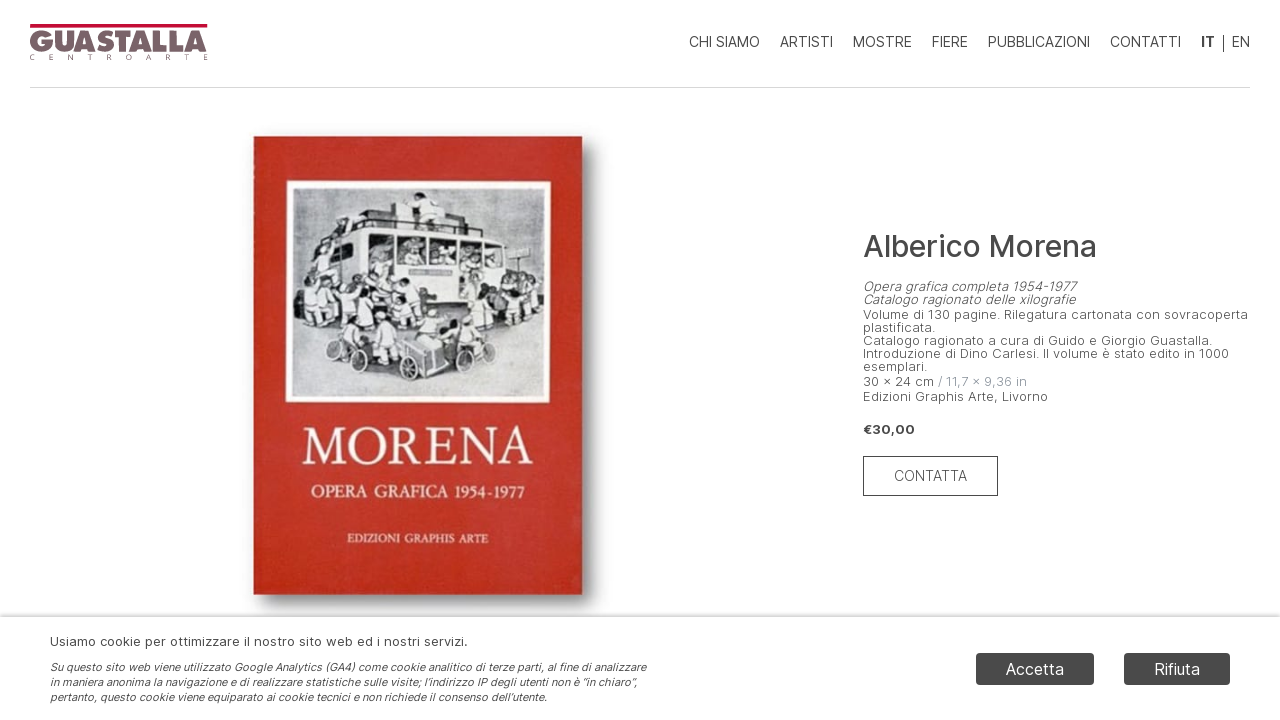

--- FILE ---
content_type: text/html; charset=utf-8
request_url: https://guastallacentroarte.it/it/artworks/6408661084050708b8da027f
body_size: 19037
content:
<!DOCTYPE html><html lang="it"><head><meta charSet="utf-8"/><meta name="viewport" content="viewport-fit=cover, width=device-width, initial-scale=1.0, minimum-scale=1.0, maximum-scale=1.0, user-scalable=no"/><meta name="format-detection" content="telephone=no"/><meta name="theme-color" content="#C30D36"/><link rel="icon" href="/favicon.ico"/><link rel="manifest" href="/manifest.json"/><meta name="mobile-web-app-capable" content="yes"/><meta name="apple-mobile-web-app-title" content="Guastalla"/><meta name="apple-mobile-web-app-capable" content="yes"/><meta name="apple-mobile-web-app-status-bar-style" content="black-translucent"/><link rel="apple-touch-icon" sizes="57x57" href="/icons/apple-icon-57x57.png"/><link rel="apple-touch-icon" sizes="60x60" href="/icons/apple-icon-60x60.png"/><link rel="apple-touch-icon" sizes="72x72" href="/icons/apple-icon-72x72.png"/><link rel="apple-touch-icon" sizes="76x76" href="/icons/apple-icon-76x76.png"/><link rel="apple-touch-icon" sizes="114x114" href="/icons/apple-icon-114x114.png"/><link rel="apple-touch-icon" sizes="120x120" href="/icons/apple-icon-120x120.png"/><link rel="apple-touch-icon" sizes="144x144" href="/icons/apple-icon-144x144.png"/><link rel="apple-touch-icon" sizes="152x152" href="/icons/apple-icon-152x152.png"/><link rel="apple-touch-icon" sizes="180x180" href="/icons/apple-icon-180x180.png"/><link rel="icon" type="image/png" sizes="192x192" href="/icons/android-icon-192x192.png"/><link rel="icon" type="image/png" sizes="32x32" href="/icons/favicon-32x32.png"/><link rel="icon" type="image/png" sizes="96x96" href="/icons/favicon-96x96.png"/><link rel="icon" type="image/png" sizes="16x16" href="/icons/favicon-16x16.png"/><title>Alberico Morena</title><meta name="title" content="Alberico Morena – Opera grafica completa 1954-1977 
Catalogo ragionato delle xilografie
"/><meta name="description" content="Opera grafica completa 1954-1977 
Catalogo ragionato delle xilografie
"/><meta property="og:site_name" content="Guastalla"/><meta property="og:type" content="article"/><meta property="og:url" content="https://www.guastallacentroarte.it/artworks/6408661084050708b8da027f"/><meta property="og:title" content="Alberico Morena"/><meta property="og:description" content="Opera grafica completa 1954-1977 
Catalogo ragionato delle xilografie
"/><meta property="og:image" content="https://artshell-production-assets.s3.amazonaws.com/5eea4eb32ff7e9001b188b84/64538a77d7ba2f0014935c3c/thumb.jpeg"/><meta property="og:site_name" content="Guastalla"/><meta property="twitter:card" content="summary_large_image"/><meta property="twitter:url" content="https://www.guastallacentroarte.it/artworks/6408661084050708b8da027f"/><meta property="twitter:title" content="Alberico Morena"/><meta property="twitter:description" content="Opera grafica completa 1954-1977 
Catalogo ragionato delle xilografie
"/><meta property="twitter:image" content="https://artshell-production-assets.s3.amazonaws.com/5eea4eb32ff7e9001b188b84/64538a77d7ba2f0014935c3c/thumb.jpeg"/><meta name="next-head-count" content="38"/><script async="" src="https://www.googletagmanager.com/gtag/js?id=GTM-K45DZW7"></script><script>
window.dataLayer = window.dataLayer || [];
function gtag(){dataLayer.push(arguments);}
gtag('consent', 'default', {
  'ad_storage': 'denied'
});
gtag('js', new Date());
gtag('config', 'GTM-K45DZW7', {
  page_path: window.location.pathname
});
</script><link rel="preconnect" href="https://fonts.googleapis.com"/><link rel="preconnect" href="https://fonts.gstatic.com" crossorigin=""/><link rel="preconnect" href="https://fonts.gstatic.com" crossorigin /><link rel="preload" href="/_next/static/css/275a1d57685855aa.css" as="style"/><link rel="stylesheet" href="/_next/static/css/275a1d57685855aa.css" data-n-g=""/><noscript data-n-css=""></noscript><script defer="" nomodule="" src="/_next/static/chunks/polyfills-c67a75d1b6f99dc8.js"></script><script src="/_next/static/chunks/webpack-515c5efdee0a9340.js" defer=""></script><script src="/_next/static/chunks/framework-28c999baf2863c3d.js" defer=""></script><script src="/_next/static/chunks/main-48064a42445b5888.js" defer=""></script><script src="/_next/static/chunks/pages/_app-b86b2625ae88f615.js" defer=""></script><script src="/_next/static/chunks/pages/artworks/%5Bid%5D-a70caad40fc60803.js" defer=""></script><script src="/_next/static/CpANOx7kGdk5PK7dHn9rK/_buildManifest.js" defer=""></script><script src="/_next/static/CpANOx7kGdk5PK7dHn9rK/_ssgManifest.js" defer=""></script><style data-styled="" data-styled-version="5.3.6">.kyqnBK{position:fixed;z-index:9999;left:0;right:0;bottom:0;padding:var(--cookie-banner-padding-vertical,15px) var(--cookie-banner-padding-horizontal,50px);display:-webkit-box;display:-webkit-flex;display:-ms-flexbox;display:flex;-webkit-align-items:center;-webkit-box-align:center;-ms-flex-align:center;align-items:center;-webkit-flex-direction:row;-ms-flex-direction:row;flex-direction:row;color:var(--cookie-banner-primary-color,currentColor);font-family:var(--cookie-banner-font-family,inherit);background-color:var(--cookie-banner-background-color,#FFF);box-shadow:0 -2px 4px 0 var(--cookie-banner-shadow,rgba(0,0,0,0.2));}/*!sc*/
@media (max-width:768px){.kyqnBK{-webkit-flex-direction:column;-ms-flex-direction:column;flex-direction:column;}}/*!sc*/
data-styled.g1[id="styles__Wrapper-sc-lvqubw-0"]{content:"kyqnBK,"}/*!sc*/
@media (min-width:769px){.bjiPlP{-webkit-flex:1;-ms-flex:1;flex:1;margin-right:var(--cookie-banner-padding-horizontal,50px);}}/*!sc*/
data-styled.g2[id="styles__Content-sc-lvqubw-1"]{content:"bjiPlP,"}/*!sc*/
.jA-dQRY{font-size:var(--cookie-banner-font-size,13px);font-weight:var(--cookie-banner-font-weight,400);line-height:var(--cookie-banner-line-height,18px);}/*!sc*/
data-styled.g3[id="styles__Text-sc-lvqubw-2"]{content:"jA-dQRY,"}/*!sc*/
.fHpAwh{max-width:600px;margin-top:10px;font-size:var(--cookie-banner-note-font-size,11px);font-style:var(--cookie-banner-note-font-style,italic);font-weight:var(--cookie-banner-note-font-weight,400);font-family:var(--cookie-banner-note-font-family,inherit);line-height:var(--cookie-banner-note-line-height,15px);}/*!sc*/
data-styled.g4[id="styles__Note-sc-lvqubw-3"]{content:"fHpAwh,"}/*!sc*/
.wzWwN{display:-webkit-inline-box;display:-webkit-inline-flex;display:-ms-inline-flexbox;display:inline-flex;}/*!sc*/
data-styled.g6[id="styles__Buttons-sc-lvqubw-5"]{content:"wzWwN,"}/*!sc*/
.jkzTVJ{padding:var(--cookie-banner-button-padding,7px 30px);border-radius:4px;background-color:var(--cookie-banner-primary-color,#000);color:var(--cookie-banner-background-color,#FFF);cursor:pointer;}/*!sc*/
@media (max-width:768px){.jkzTVJ{margin-top:15px;}}/*!sc*/
.styles__Button-sc-lvqubw-6 + .styles__Button-sc-lvqubw-6{margin-left:30px;}/*!sc*/
data-styled.g7[id="styles__Button-sc-lvqubw-6"]{content:"jkzTVJ,"}/*!sc*/
.eZAuoQ{font-family:var(--artwork-detail-caption-font-family-big,inherit);font-size:var(--artwork-detail-caption-font-size-big,20px);line-height:var(--artwork-detail-caption-line-height-big,27px);font-weight:var(--artwork-detail-caption-font-weight-bold,700);text-transform:var(--artwork-detail-caption-text-transform-big,none);margin:var(--artwork-detail-caption-margin,2px) 0;font-style:normal;white-space:pre-wrap;}/*!sc*/
.eZAuoQ:first-child{margin-top:0;}/*!sc*/
.eZAuoQ:last-child{margin-bottom:0;}/*!sc*/
.cgKLYB{font-family:var(--artwork-detail-caption-font-family,inherit);font-size:var(--artwork-detail-caption-font-size,13px);line-height:var(--artwork-detail-caption-line-height,19px);font-weight:var(--artwork-detail-caption-font-weight-normal,400);text-transform:var(--artwork-detail-caption-text-transform,none);margin:var(--artwork-detail-caption-margin,2px) 0;font-style:italic;white-space:pre-wrap;}/*!sc*/
.cgKLYB:first-child{margin-top:0;}/*!sc*/
.cgKLYB:last-child{margin-bottom:0;}/*!sc*/
.bRUBJU{font-family:var(--artwork-detail-caption-font-family,inherit);font-size:var(--artwork-detail-caption-font-size,13px);line-height:var(--artwork-detail-caption-line-height,19px);font-weight:var(--artwork-detail-caption-font-weight-normal,400);text-transform:var(--artwork-detail-caption-text-transform,none);margin:var(--artwork-detail-caption-margin,2px) 0;font-style:normal;white-space:pre-wrap;}/*!sc*/
.bRUBJU:first-child{margin-top:0;}/*!sc*/
.bRUBJU:last-child{margin-bottom:0;}/*!sc*/
.jLgQep{font-family:var(--artwork-detail-caption-font-family,inherit);font-size:var(--artwork-detail-caption-font-size,13px);line-height:var(--artwork-detail-caption-line-height,19px);font-weight:var(--artwork-detail-caption-font-weight-bold,700);text-transform:var(--artwork-detail-caption-text-transform-big,none);margin:var(--artwork-detail-caption-margin-big,20px) 0;font-style:normal;white-space:pre-wrap;}/*!sc*/
.jLgQep:first-child{margin-top:0;}/*!sc*/
.jLgQep:last-child{margin-bottom:0;}/*!sc*/
data-styled.g35[id="styles__Text-sc-63zjrr-0"]{content:"eZAuoQ,cgKLYB,bRUBJU,jLgQep,"}/*!sc*/
.bGIONt{margin:var(--artwork-detail-caption-margin-big,20px) 0;}/*!sc*/
.styles__ArtistText-sc-63zjrr-2 + .styles__ArtistText-sc-63zjrr-2{margin-top:calc( var(--artwork-detail-caption-margin,2px) - var(--artwork-detail-caption-margin-big,20px) );}/*!sc*/
data-styled.g37[id="styles__ArtistText-sc-63zjrr-2"]{content:"bGIONt,"}/*!sc*/
.gGsPiz{color:currentColor;margin:0;padding:0;border:none;outline:none;background:none;font:inherit;-webkit-user-select:none;-moz-user-select:none;-ms-user-select:none;user-select:none;-webkit-text-decoration:none;text-decoration:none;cursor:pointer;}/*!sc*/
data-styled.g39[id="Button-sc-12b1uck-0"]{content:"gGsPiz,"}/*!sc*/
.bRhxbz{display:-webkit-box;display:-webkit-flex;display:-ms-flexbox;display:flex;text-align:center;-webkit-align-items:center;-webkit-box-align:center;-ms-flex-align:center;align-items:center;-webkit-box-pack:center;-webkit-justify-content:center;-ms-flex-pack:center;justify-content:center;color:var(--contact-gallery-button-color,currentColor);border:var(--contact-gallery-button-border,1px solid currentColor);padding:var(--contact-gallery-button-padding,10px);font-size:var(--contact-gallery-button-font-size,14px);font-weight:var(--contact-gallery-button-font-weight,600);font-family:var(--contact-gallery-button-font-family,inherit);line-height:var(--contact-gallery-button-line-height,18px);-webkit-letter-spacing:var(--contact-gallery-button-letter-spacing-weight,0);-moz-letter-spacing:var(--contact-gallery-button-letter-spacing-weight,0);-ms-letter-spacing:var(--contact-gallery-button-letter-spacing-weight,0);letter-spacing:var(--contact-gallery-button-letter-spacing-weight,0);text-transform:var(--contact-gallery-button-transform,uppercase);-webkit-text-decoration:var(--contact-gallery-button-decoration,none);text-decoration:var(--contact-gallery-button-decoration,none);border-radius:var(--contact-gallery-button-border-radius,0);}/*!sc*/
data-styled.g42[id="styles__Wrapper-sc-1gx9cag-0"]{content:"bRhxbz,"}/*!sc*/
.gRGIhz{--popover-wrapper-z-index:99999;--popover-wrapper-vertical-padding:var(--contact-gallery-button-popover-vertical-padding,5px);--popover-wrapper-horizontal-padding:var(--contact-gallery-button-popover-horizontal-padding,20px);--popover-wrapper-color:var(--contact-gallery-button-color,currentColor);--popover-wrapper-background-color:var(--contact-gallery-button-popover-background-color,#FFF);--popover-wrapper-border:var(--contact-gallery-button-border,1px solid currentColor);--popover-wrapper-border-radius:var(--contact-gallery-button-border-radius,0);}/*!sc*/
data-styled.g45[id="styles__Popover-sc-1gx9cag-3"]{content:"gRGIhz,"}/*!sc*/
.ezleZP{padding-bottom:var(--artwork-detail-actions-vertical-space,20px);border-bottom:var(--artwork-detail-actions-border-bottom,1px solid #E7E7E7);}/*!sc*/
data-styled.g47[id="styles__WrapperActions-sc-1afl6vj-0"]{content:"ezleZP,"}/*!sc*/
.lhkcLV{margin:var(--artwork-detail-actions-vertical-space,20px) 0 0;display:-webkit-box;display:-webkit-flex;display:-ms-flexbox;display:flex;-webkit-box-pack:justify;-webkit-justify-content:space-between;-ms-flex-pack:justify;justify-content:space-between;}/*!sc*/
@media (max-width:768px){.lhkcLV{-webkit-flex-direction:column;-ms-flex-direction:column;flex-direction:column;}}/*!sc*/
.lhkcLV:empty{display:none;}/*!sc*/
data-styled.g48[id="styles__Row-sc-1afl6vj-1"]{content:"lhkcLV,"}/*!sc*/
.jhgKsE{--contact-gallery-button-color:var(--artwork-detail-color,currentColor);--contact-gallery-button-border:var(--artwork-detail-contact-button-border,1px solid currentColor);--contact-gallery-button-padding:var(--artwork-detail-contact-button-vertical-padding,10px) var(--artwork-detail-contact-button-horizontal-padding,30px);--contact-gallery-button-font-size:var(--artwork-detail-contact-button-font-size,14px);--contact-gallery-button-font-weight:var(--artwork-detail-contact-button-font-weight,600);--contact-gallery-button-font-family:var(--artwork-detail-contact-button-font-family,inherit);--contact-gallery-button-line-height:var(--artwork-detail-contact-button-line-height,18px);--contact-gallery-button-letter-spacing-weight:var(--artwork-detail-contact-button-letter-spacing-weight,0);--contact-gallery-button-transform:var(--artwork-detail-contact-button-transform,uppercase);--contact-gallery-button-decoration:var(--artwork-detail-contact-button-decoration,none);--contact-gallery-button-border-radius:var(--artwork-detail-contact-button-border-radius,4px);}/*!sc*/
data-styled.g51[id="styles__ContactGalleryButton-sc-1afl6vj-4"]{content:"jhgKsE,"}/*!sc*/
.qtWPj{position:relative;}/*!sc*/
data-styled.g191[id="styles__ImageWrapper-sc-y48a85-0"]{content:"qtWPj,"}/*!sc*/
.iRDdfw{width:100%;height:100%;display:block;object-fit:inherit;object-position:inherit;}/*!sc*/
data-styled.g192[id="styles__Image-sc-y48a85-1"]{content:"iRDdfw,"}/*!sc*/
.gMefoI{will-change:opacity;}/*!sc*/
@media (min-width:769px){.gMefoI{--hidden-caption-display:flex;position:-webkit-sticky;position:sticky;top:var(--artwork-detail-2-caption-top,var(--artwork-detail-2-header-height,90px));width:calc(35% - var(--artwork-detail-2-caption-horizontal-padding,40px));height:var(--artwork-detail-2-height);margin-left:auto;display:-webkit-box;display:-webkit-flex;display:-ms-flexbox;display:flex;-webkit-align-items:center;-webkit-box-align:center;-ms-flex-align:center;align-items:center;}}/*!sc*/
@media (max-width:768px){.gMefoI{--hidden-caption-display:none;position:relative;padding:var(--artwork-detail-2-caption-horizontal-padding,40px) 0 0;max-width:400px;}}/*!sc*/
data-styled.g346[id="styles__WrapperCaption-sc-qbjkwu-0"]{content:"gMefoI,"}/*!sc*/
.qceQo >:first-child{font-weight:var(--artwork-detail-2-caption-first-weight,500);font-size:var(--artwork-detail-2-caption-font-size,30px);}/*!sc*/
data-styled.g347[id="styles__Wrapper-sc-qbjkwu-1"]{content:"qceQo,"}/*!sc*/
.fVwmAr{position:fixed;height:var(--artwork-detail-2-footer-height,90px);width:calc(100% - (2 * var(--artwork-detail-2-footer-horizontal-padding,40px)));bottom:0;left:0;padding:0 var(--artwork-detail-2-footer-horizontal-padding,40px);text-align:var(--artwork-detail-2-footer-button-align,right);z-index:var(--artwork-detail-2-footer-zIndex,2);background:var(--artwork-detail-2-footer-backgorund,transparent);}/*!sc*/
@media (max-width:768px){.fVwmAr{background:var(--artwork-detail-2-footer-backgorund-mobile,#FFF);}}/*!sc*/
data-styled.g358[id="styles__WrapperFooter-sc-12jocdf-0"]{content:"fVwmAr,"}/*!sc*/
.dTEOxJ{margin-top:var(--artwork-detail-2-footer-button-top,25px);z-index:var(--artwork-detail-2-footer-button-zIndex,4);color:var(--artwork-detail-2-footer-button-color,currentColor);cursor:pointer;}/*!sc*/
.dTEOxJ svg{width:var(--artwork-detail-2-footer-button-width,20px);height:var(--artwork-detail-2-footer-button-height,20px);}/*!sc*/
@media (max-width:768px){.dTEOxJ{margin-top:var(--artwork-detail-2-footer-button-top-mobile,12px);}.dTEOxJ svg{width:var(--artwork-detail-2-footer-button-width-mobile,16px);height:var(--artwork-detail-2-footer-button-height-mobile,16px);}}/*!sc*/
data-styled.g359[id="styles__Button-sc-12jocdf-1"]{content:"dTEOxJ,"}/*!sc*/
.FKiqb{position:fixed;font-family:var(--artwork-detail-2-artist-font-family,inherit);font-size:var(--artwork-detail-2-artist-font-size,18px);line-height:var(--artwork-detail-2-artist-line-height,21px);font-weight:var(--artwork-detail-2-artist-font-weight,500);text-align:var(--artwork-detail-2-artist-alignment,center);text-transform:var(--artwork-detail-2-artist-transform,uppercase);color:var(--artwork-detail-2-artist-color,currentColor);z-index:var(--artwork-detail-2-artist-zIndex,1000);white-space:nowrap;overflow:hidden;text-overflow:ellipsis;display:none;}/*!sc*/
@media (max-width:768px){.FKiqb{bottom:calc(var(--artwork-detail-2-footer-height,90px) + var(--artwork-detail-2-artist-offset-mobile,0px));left:var(--artwork-detail-2-horizontal-padding,40px);right:var(--artwork-detail-2-horizontal-padding,40px);}}/*!sc*/
@media (min-width:769px){.FKiqb{top:calc(var(--artwork-detail-2-header-height,90px) / 2);left:50%;width:calc(100% - ((var(--logo-width,70px) + (var(--artwork-detail-2-horizontal-padding,40px) * 2)) * 2));-webkit-transform:translate(-50%,-50%);-ms-transform:translate(-50%,-50%);transform:translate(-50%,-50%);}}/*!sc*/
data-styled.g360[id="styles__Artist-sc-sa91yw-0"]{content:"FKiqb,"}/*!sc*/
.kMeRbE{will-change:width,height,padding-top;margin-top:calc(-1 * var(--artwork-detail-2-height));display:-webkit-box;display:-webkit-flex;display:-ms-flexbox;display:flex;-webkit-align-items:center;-webkit-box-align:center;-ms-flex-align:center;align-items:center;}/*!sc*/
@media (min-width:769px){.kMeRbE{--padding-top:var(--pc-padding-top);--max-image-height:var(--artwork-detail-2-height);}}/*!sc*/
@media (max-width:768px){.kMeRbE{margin-top:0;--padding-top:0px;--max-image-height:calc(var(--artwork-detail-2-height) - 25px);}}/*!sc*/
data-styled.g361[id="styles__WrapperImage-sc-t1w8t3-0"]{content:"kMeRbE,"}/*!sc*/
.hRmnip{width:100%;height:100%;overflow:hidden;}/*!sc*/
.hRmnip img{object-fit:contain;object-position:center;cursor:-webkit-zoom-in;cursor:-moz-zoom-in;cursor:zoom-in;}/*!sc*/
data-styled.g362[id="styles__ImageOrVideo-sc-t1w8t3-1"]{content:"hRmnip,"}/*!sc*/
.eMPOBk{position:absolute;top:300%;left:300%;width:0;height:0;opacity:0;pointer-events:none;visibility:hidden;}/*!sc*/
data-styled.g363[id="styles__HiddenElement-sc-t1w8t3-2"]{content:"eMPOBk,"}/*!sc*/
.eTzdws{height:var(--artwork-detail-2-height);}/*!sc*/
data-styled.g364[id="styles__ArtworkHeightCalculator-sc-t1w8t3-3"]{content:"eTzdws,"}/*!sc*/
.dfRtNP{position:relative;background:var(--artwork-detail-2-background,#FFF) width:calc(100% - (2 * var(--artwork-detail-2-wrapper-horizontal-padding,40px)));max-width:var(--artwork-detail-2-max-width,1550px);margin:calc(-1 * var(--artwork-detail-2-header-height,90px)) auto 0;padding:0 var(--artwork-detail-2-wrapper-horizontal-padding,40px);}/*!sc*/
data-styled.g365[id="styles__Wrapper-sc-p20k9l-0"]{content:"dfRtNP,"}/*!sc*/
.fdgozx{padding-top:var(--artwork-detail-2-wrapper-top,90px);}/*!sc*/
@media (max-width:768px){.fdgozx{display:-webkit-box;display:-webkit-flex;display:-ms-flexbox;display:flex;padding-bottom:var(--artwork-detail-2-footer-height,60px);-webkit-flex-direction:column;-ms-flex-direction:column;flex-direction:column;}.fdgozx >:first-child{-webkit-order:2;-ms-flex-order:2;order:2;}.fdgozx >:nth-child(2){-webkit-order:1;-ms-flex-order:1;order:1;}}/*!sc*/
.fdgozx,.fdgozx *{-webkit-transform:translate3d(0,0,0);-ms-transform:translate3d(0,0,0);transform:translate3d(0,0,0);}/*!sc*/
data-styled.g366[id="styles__WrapperArtwork-sc-p20k9l-1"]{content:"fdgozx,"}/*!sc*/
:root{--app-height:100vh;--contrast-color:#C30D36;--primary-color:#4A4A4A;--secondary-color:#000;--line-color:#D7D7D7;--background-color:#FFF;--main-font:"Inter",Helvetica,Arial,sans-serif;--header-height:calc(88px + env(safe-area-inset-top));--horizontal-padding:clamp(15px,3.125vw,30px);--cookie-banner-primary-color:var(--primary-color);--cookie-banner-note-font-family:var(--main-font);--artwork-detail-color:var(--primary-color);--artwork-item-font-weight:500;--contact-gallery-close-color:var(--primary-color);--contact-gallery-title-color:var(--primary-color);--contact-gallery-field-label-color:var(--primary-color);--contact-gallery-field-input-color:var(--primary-color);--contact-gallery-field-textarea-color:var(--primary-color);--contact-gallery-button-color:var(--primary-color);--contact-gallery-artwork-artist-color:var(--primary-color);--contact-gallery-artwork-title-color:var(--primary-color);--contact-gallery-artwork-measures-color:var(--primary-color);--contact-gallery-artwork-price-color:var(--primary-color);--contact-gallery-button-border:1px solid var(--primary-color);--contact-gallery-button-border-radius:0px;--contact-gallery-close-font-family:var(--main-font);--contact-gallery-title-font-family:var(--main-font);--contact-gallery-field-label-font-family:var(--main-font);--contact-gallery-field-input-font-family:var(--main-font);--contact-gallery-field-textarea-font-family:var(--main-font);--contact-gallery-field-error-font-family:var(--main-font);--contact-gallery-button-font-family:var(--main-font);--contact-gallery-artwork-artist-font-family:var(--main-font);--contact-gallery-artwork-title-font-family:var(--main-font);--contact-gallery-artwork-measures-font-family:var(--main-font);--contact-gallery-artwork-price-font-family:var(--main-font);--card-with-overlay-zIndex:1000;--card-with-overlay-zIndex:1000;--card-with-overlay-overlay:rgba(255,255,255,.7);}/*!sc*/
html,body{margin:0;padding:0;color:var(--primary-color);background-color:var(--background-color);word-wrap:break-word;text-rendering:optimizeLegibility;-webkit-font-smoothing:antialiased;font-family:var(--main-font);}/*!sc*/
*{-webkit-tap-highlight-color:transparent;-webkit-backface-visibility:hidden;backface-visibility:hidden;outline:none;}/*!sc*/
h1,h2,h3,h4,h5,h6,p{margin:0;}/*!sc*/
a{color:currentColor;-webkit-text-decoration:none;text-decoration:none;}/*!sc*/
data-styled.g375[id="sc-global-gxWllc1"]{content:"sc-global-gxWllc1,"}/*!sc*/
.ivdKMB{position:fixed;top:0;left:0;z-index:998;width:100%;height:var(--header-height);padding:env(safe-area-inset-top) var(--horizontal-padding) 1px;box-sizing:border-box;display:-webkit-box;display:-webkit-flex;display:-ms-flexbox;display:flex;-webkit-align-items:center;-webkit-box-align:center;-ms-flex-align:center;align-items:center;color:var(--primary-color);background:var(--background-color);}/*!sc*/
.ivdKMB:after{content:"";position:absolute;left:var(--horizontal-padding);right:var(--horizontal-padding);bottom:0;height:1px;background:var(--line-color);}/*!sc*/
data-styled.g376[id="sc-bfbefb41-0"]{content:"ivdKMB,"}/*!sc*/
.cMYhva{margin-left:auto;display:-webkit-box;display:-webkit-flex;display:-ms-flexbox;display:flex;font-size:14px;font-weight:400;line-height:17px;text-transform:uppercase;}/*!sc*/
@media (max-width:768px){.cMYhva{display:none;}}/*!sc*/
data-styled.g377[id="sc-bfbefb41-1"]{content:"cMYhva,"}/*!sc*/
.khSUwp{position:relative;margin-right:20px;-webkit-transition:font-weight .2s ease-in-out;transition:font-weight .2s ease-in-out;cursor:pointer;}/*!sc*/
.khSUwp::after{content:"";position:absolute;top:100%;left:0;right:0;height:2px;background-color:var(--contrast-color);-webkit-transform:scaleX(0);-ms-transform:scaleX(0);transform:scaleX(0);-webkit-transition:-webkit-transform .2s ease-in-out;-webkit-transition:transform .2s ease-in-out;transition:transform .2s ease-in-out;}/*!sc*/
.khSUwp:hover::after{-webkit-transform:scaleX(1);-ms-transform:scaleX(1);transform:scaleX(1);}/*!sc*/
data-styled.g378[id="sc-bfbefb41-2"]{content:"khSUwp,"}/*!sc*/
.cagbEf{cursor:pointer;font-weight:700;}/*!sc*/
.hAbSvH{cursor:pointer;}/*!sc*/
data-styled.g379[id="sc-bfbefb41-3"]{content:"cagbEf,hAbSvH,"}/*!sc*/
.bHHizV{width:1px;height:17px;margin:2px 8px 2px;background:currentColor;}/*!sc*/
data-styled.g380[id="sc-bfbefb41-4"]{content:"bHHizV,"}/*!sc*/
.gcVbVB{margin-left:auto;display:-webkit-box;display:-webkit-flex;display:-ms-flexbox;display:flex;-webkit-align-items:center;-webkit-box-align:center;-ms-flex-align:center;align-items:center;cursor:pointer;}/*!sc*/
@media (min-width:769px){.gcVbVB{display:none;}}/*!sc*/
data-styled.g381[id="sc-bfbefb41-5"]{content:"gcVbVB,"}/*!sc*/
.jDynjq{width:32px;height:7px;}/*!sc*/
data-styled.g382[id="sc-bfbefb41-6"]{content:"jDynjq,"}/*!sc*/
.bRbvvi{padding:var(--header-height) var(--horizontal-padding) env(safe-area-inset-bottom);}/*!sc*/
data-styled.g383[id="sc-2767ec90-0"]{content:"bRbvvi,"}/*!sc*/
.ejYsZE{--logo-width:68px;--artwork-detail-2-wrapper-top:var(--horizontal-padding);--artwork-detail-2-header-zIndex:1000;--artwork-detail-2-header-height:0px;--artwork-detail-2-footer-height:calc(20px + (2 * var(--horizontal-padding)));--artwork-detail-2-horizontal-padding:var(--horizontal-padding);--artwork-detail-2-wrapper-horizontal-padding:0px;--artwork-detail-2-footer-button-top:var(--horizontal-padding);--artwork-detail-2-footer-horizontal-padding:var(--horizontal-padding);--artwork-detail-2-details-padding-bottom:calc(10px + var(--artwork-detail-2-footer-height));--artwork-detail-2-caption-top:calc(var(--header-height) + var(--artwork-detail-2-wrapper-top));--artwork-detail-2-footer-backgorund-mobile:transparent;--artwork-detail-2-height:calc( var(--app-height) - ( var(--header-height) + var(--artwork-detail-2-wrapper-top) + var(--artwork-detail-2-details-padding-bottom) ) );--artwork-detail-caption-line-height:1;--artwork-detail-2-caption-first-weight:500;--artwork-detail-caption-font-weight-normal:300;--artwork-detail-2-footer-button-color:var(--secondary-color);--artwork-detail-actions-border-bottom:none;--artwork-detail-contact-button-border-radius:0px;--artwork-detail-contact-button-font-weight:300;}/*!sc*/
@media (min-width:769px){.ejYsZE .styles__Artist-sc-sa91yw-0{display:none;}}/*!sc*/
@media (max-width:768px){.ejYsZE{--artwork-detail-2-details-padding-bottom:10px;}}/*!sc*/
data-styled.g438[id="sc-d84252da-0"]{content:"ejYsZE,"}/*!sc*/
</style><style data-href="https://fonts.googleapis.com/css2?family=Inter:wght@300;400;500;700&display=swap">@font-face{font-family:'Inter';font-style:normal;font-weight:300;font-display:swap;src:url(https://fonts.gstatic.com/s/inter/v13/UcCO3FwrK3iLTeHuS_fvQtMwCp50KnMw2boKoduKmMEVuOKfMZs.woff) format('woff')}@font-face{font-family:'Inter';font-style:normal;font-weight:400;font-display:swap;src:url(https://fonts.gstatic.com/s/inter/v13/UcCO3FwrK3iLTeHuS_fvQtMwCp50KnMw2boKoduKmMEVuLyfMZs.woff) format('woff')}@font-face{font-family:'Inter';font-style:normal;font-weight:500;font-display:swap;src:url(https://fonts.gstatic.com/s/inter/v13/UcCO3FwrK3iLTeHuS_fvQtMwCp50KnMw2boKoduKmMEVuI6fMZs.woff) format('woff')}@font-face{font-family:'Inter';font-style:normal;font-weight:700;font-display:swap;src:url(https://fonts.gstatic.com/s/inter/v13/UcCO3FwrK3iLTeHuS_fvQtMwCp50KnMw2boKoduKmMEVuFuYMZs.woff) format('woff')}@font-face{font-family:'Inter';font-style:normal;font-weight:300;font-display:swap;src:url(https://fonts.gstatic.com/s/inter/v13/UcC73FwrK3iLTeHuS_fvQtMwCp50KnMa2JL7W0Q5n-wU.woff2) format('woff2');unicode-range:U+0460-052F,U+1C80-1C88,U+20B4,U+2DE0-2DFF,U+A640-A69F,U+FE2E-FE2F}@font-face{font-family:'Inter';font-style:normal;font-weight:300;font-display:swap;src:url(https://fonts.gstatic.com/s/inter/v13/UcC73FwrK3iLTeHuS_fvQtMwCp50KnMa0ZL7W0Q5n-wU.woff2) format('woff2');unicode-range:U+0301,U+0400-045F,U+0490-0491,U+04B0-04B1,U+2116}@font-face{font-family:'Inter';font-style:normal;font-weight:300;font-display:swap;src:url(https://fonts.gstatic.com/s/inter/v13/UcC73FwrK3iLTeHuS_fvQtMwCp50KnMa2ZL7W0Q5n-wU.woff2) format('woff2');unicode-range:U+1F00-1FFF}@font-face{font-family:'Inter';font-style:normal;font-weight:300;font-display:swap;src:url(https://fonts.gstatic.com/s/inter/v13/UcC73FwrK3iLTeHuS_fvQtMwCp50KnMa1pL7W0Q5n-wU.woff2) format('woff2');unicode-range:U+0370-0377,U+037A-037F,U+0384-038A,U+038C,U+038E-03A1,U+03A3-03FF}@font-face{font-family:'Inter';font-style:normal;font-weight:300;font-display:swap;src:url(https://fonts.gstatic.com/s/inter/v13/UcC73FwrK3iLTeHuS_fvQtMwCp50KnMa2pL7W0Q5n-wU.woff2) format('woff2');unicode-range:U+0102-0103,U+0110-0111,U+0128-0129,U+0168-0169,U+01A0-01A1,U+01AF-01B0,U+0300-0301,U+0303-0304,U+0308-0309,U+0323,U+0329,U+1EA0-1EF9,U+20AB}@font-face{font-family:'Inter';font-style:normal;font-weight:300;font-display:swap;src:url(https://fonts.gstatic.com/s/inter/v13/UcC73FwrK3iLTeHuS_fvQtMwCp50KnMa25L7W0Q5n-wU.woff2) format('woff2');unicode-range:U+0100-02AF,U+0304,U+0308,U+0329,U+1E00-1E9F,U+1EF2-1EFF,U+2020,U+20A0-20AB,U+20AD-20C0,U+2113,U+2C60-2C7F,U+A720-A7FF}@font-face{font-family:'Inter';font-style:normal;font-weight:300;font-display:swap;src:url(https://fonts.gstatic.com/s/inter/v13/UcC73FwrK3iLTeHuS_fvQtMwCp50KnMa1ZL7W0Q5nw.woff2) format('woff2');unicode-range:U+0000-00FF,U+0131,U+0152-0153,U+02BB-02BC,U+02C6,U+02DA,U+02DC,U+0304,U+0308,U+0329,U+2000-206F,U+2074,U+20AC,U+2122,U+2191,U+2193,U+2212,U+2215,U+FEFF,U+FFFD}@font-face{font-family:'Inter';font-style:normal;font-weight:400;font-display:swap;src:url(https://fonts.gstatic.com/s/inter/v13/UcC73FwrK3iLTeHuS_fvQtMwCp50KnMa2JL7W0Q5n-wU.woff2) format('woff2');unicode-range:U+0460-052F,U+1C80-1C88,U+20B4,U+2DE0-2DFF,U+A640-A69F,U+FE2E-FE2F}@font-face{font-family:'Inter';font-style:normal;font-weight:400;font-display:swap;src:url(https://fonts.gstatic.com/s/inter/v13/UcC73FwrK3iLTeHuS_fvQtMwCp50KnMa0ZL7W0Q5n-wU.woff2) format('woff2');unicode-range:U+0301,U+0400-045F,U+0490-0491,U+04B0-04B1,U+2116}@font-face{font-family:'Inter';font-style:normal;font-weight:400;font-display:swap;src:url(https://fonts.gstatic.com/s/inter/v13/UcC73FwrK3iLTeHuS_fvQtMwCp50KnMa2ZL7W0Q5n-wU.woff2) format('woff2');unicode-range:U+1F00-1FFF}@font-face{font-family:'Inter';font-style:normal;font-weight:400;font-display:swap;src:url(https://fonts.gstatic.com/s/inter/v13/UcC73FwrK3iLTeHuS_fvQtMwCp50KnMa1pL7W0Q5n-wU.woff2) format('woff2');unicode-range:U+0370-0377,U+037A-037F,U+0384-038A,U+038C,U+038E-03A1,U+03A3-03FF}@font-face{font-family:'Inter';font-style:normal;font-weight:400;font-display:swap;src:url(https://fonts.gstatic.com/s/inter/v13/UcC73FwrK3iLTeHuS_fvQtMwCp50KnMa2pL7W0Q5n-wU.woff2) format('woff2');unicode-range:U+0102-0103,U+0110-0111,U+0128-0129,U+0168-0169,U+01A0-01A1,U+01AF-01B0,U+0300-0301,U+0303-0304,U+0308-0309,U+0323,U+0329,U+1EA0-1EF9,U+20AB}@font-face{font-family:'Inter';font-style:normal;font-weight:400;font-display:swap;src:url(https://fonts.gstatic.com/s/inter/v13/UcC73FwrK3iLTeHuS_fvQtMwCp50KnMa25L7W0Q5n-wU.woff2) format('woff2');unicode-range:U+0100-02AF,U+0304,U+0308,U+0329,U+1E00-1E9F,U+1EF2-1EFF,U+2020,U+20A0-20AB,U+20AD-20C0,U+2113,U+2C60-2C7F,U+A720-A7FF}@font-face{font-family:'Inter';font-style:normal;font-weight:400;font-display:swap;src:url(https://fonts.gstatic.com/s/inter/v13/UcC73FwrK3iLTeHuS_fvQtMwCp50KnMa1ZL7W0Q5nw.woff2) format('woff2');unicode-range:U+0000-00FF,U+0131,U+0152-0153,U+02BB-02BC,U+02C6,U+02DA,U+02DC,U+0304,U+0308,U+0329,U+2000-206F,U+2074,U+20AC,U+2122,U+2191,U+2193,U+2212,U+2215,U+FEFF,U+FFFD}@font-face{font-family:'Inter';font-style:normal;font-weight:500;font-display:swap;src:url(https://fonts.gstatic.com/s/inter/v13/UcC73FwrK3iLTeHuS_fvQtMwCp50KnMa2JL7W0Q5n-wU.woff2) format('woff2');unicode-range:U+0460-052F,U+1C80-1C88,U+20B4,U+2DE0-2DFF,U+A640-A69F,U+FE2E-FE2F}@font-face{font-family:'Inter';font-style:normal;font-weight:500;font-display:swap;src:url(https://fonts.gstatic.com/s/inter/v13/UcC73FwrK3iLTeHuS_fvQtMwCp50KnMa0ZL7W0Q5n-wU.woff2) format('woff2');unicode-range:U+0301,U+0400-045F,U+0490-0491,U+04B0-04B1,U+2116}@font-face{font-family:'Inter';font-style:normal;font-weight:500;font-display:swap;src:url(https://fonts.gstatic.com/s/inter/v13/UcC73FwrK3iLTeHuS_fvQtMwCp50KnMa2ZL7W0Q5n-wU.woff2) format('woff2');unicode-range:U+1F00-1FFF}@font-face{font-family:'Inter';font-style:normal;font-weight:500;font-display:swap;src:url(https://fonts.gstatic.com/s/inter/v13/UcC73FwrK3iLTeHuS_fvQtMwCp50KnMa1pL7W0Q5n-wU.woff2) format('woff2');unicode-range:U+0370-0377,U+037A-037F,U+0384-038A,U+038C,U+038E-03A1,U+03A3-03FF}@font-face{font-family:'Inter';font-style:normal;font-weight:500;font-display:swap;src:url(https://fonts.gstatic.com/s/inter/v13/UcC73FwrK3iLTeHuS_fvQtMwCp50KnMa2pL7W0Q5n-wU.woff2) format('woff2');unicode-range:U+0102-0103,U+0110-0111,U+0128-0129,U+0168-0169,U+01A0-01A1,U+01AF-01B0,U+0300-0301,U+0303-0304,U+0308-0309,U+0323,U+0329,U+1EA0-1EF9,U+20AB}@font-face{font-family:'Inter';font-style:normal;font-weight:500;font-display:swap;src:url(https://fonts.gstatic.com/s/inter/v13/UcC73FwrK3iLTeHuS_fvQtMwCp50KnMa25L7W0Q5n-wU.woff2) format('woff2');unicode-range:U+0100-02AF,U+0304,U+0308,U+0329,U+1E00-1E9F,U+1EF2-1EFF,U+2020,U+20A0-20AB,U+20AD-20C0,U+2113,U+2C60-2C7F,U+A720-A7FF}@font-face{font-family:'Inter';font-style:normal;font-weight:500;font-display:swap;src:url(https://fonts.gstatic.com/s/inter/v13/UcC73FwrK3iLTeHuS_fvQtMwCp50KnMa1ZL7W0Q5nw.woff2) format('woff2');unicode-range:U+0000-00FF,U+0131,U+0152-0153,U+02BB-02BC,U+02C6,U+02DA,U+02DC,U+0304,U+0308,U+0329,U+2000-206F,U+2074,U+20AC,U+2122,U+2191,U+2193,U+2212,U+2215,U+FEFF,U+FFFD}@font-face{font-family:'Inter';font-style:normal;font-weight:700;font-display:swap;src:url(https://fonts.gstatic.com/s/inter/v13/UcC73FwrK3iLTeHuS_fvQtMwCp50KnMa2JL7W0Q5n-wU.woff2) format('woff2');unicode-range:U+0460-052F,U+1C80-1C88,U+20B4,U+2DE0-2DFF,U+A640-A69F,U+FE2E-FE2F}@font-face{font-family:'Inter';font-style:normal;font-weight:700;font-display:swap;src:url(https://fonts.gstatic.com/s/inter/v13/UcC73FwrK3iLTeHuS_fvQtMwCp50KnMa0ZL7W0Q5n-wU.woff2) format('woff2');unicode-range:U+0301,U+0400-045F,U+0490-0491,U+04B0-04B1,U+2116}@font-face{font-family:'Inter';font-style:normal;font-weight:700;font-display:swap;src:url(https://fonts.gstatic.com/s/inter/v13/UcC73FwrK3iLTeHuS_fvQtMwCp50KnMa2ZL7W0Q5n-wU.woff2) format('woff2');unicode-range:U+1F00-1FFF}@font-face{font-family:'Inter';font-style:normal;font-weight:700;font-display:swap;src:url(https://fonts.gstatic.com/s/inter/v13/UcC73FwrK3iLTeHuS_fvQtMwCp50KnMa1pL7W0Q5n-wU.woff2) format('woff2');unicode-range:U+0370-0377,U+037A-037F,U+0384-038A,U+038C,U+038E-03A1,U+03A3-03FF}@font-face{font-family:'Inter';font-style:normal;font-weight:700;font-display:swap;src:url(https://fonts.gstatic.com/s/inter/v13/UcC73FwrK3iLTeHuS_fvQtMwCp50KnMa2pL7W0Q5n-wU.woff2) format('woff2');unicode-range:U+0102-0103,U+0110-0111,U+0128-0129,U+0168-0169,U+01A0-01A1,U+01AF-01B0,U+0300-0301,U+0303-0304,U+0308-0309,U+0323,U+0329,U+1EA0-1EF9,U+20AB}@font-face{font-family:'Inter';font-style:normal;font-weight:700;font-display:swap;src:url(https://fonts.gstatic.com/s/inter/v13/UcC73FwrK3iLTeHuS_fvQtMwCp50KnMa25L7W0Q5n-wU.woff2) format('woff2');unicode-range:U+0100-02AF,U+0304,U+0308,U+0329,U+1E00-1E9F,U+1EF2-1EFF,U+2020,U+20A0-20AB,U+20AD-20C0,U+2113,U+2C60-2C7F,U+A720-A7FF}@font-face{font-family:'Inter';font-style:normal;font-weight:700;font-display:swap;src:url(https://fonts.gstatic.com/s/inter/v13/UcC73FwrK3iLTeHuS_fvQtMwCp50KnMa1ZL7W0Q5nw.woff2) format('woff2');unicode-range:U+0000-00FF,U+0131,U+0152-0153,U+02BB-02BC,U+02C6,U+02DA,U+02DC,U+0304,U+0308,U+0329,U+2000-206F,U+2074,U+20AC,U+2122,U+2191,U+2193,U+2212,U+2215,U+FEFF,U+FFFD}</style></head><body><div id="__next" data-reactroot=""><header class="sc-bfbefb41-0 ivdKMB"><a href="/it"><svg height="36" width="178" viewBox="0 0 178 36" xmlns="http://www.w3.org/2000/svg"><polygon fill="#C30D36" points="0.136471332 1.87076923 0.272942663 0 88.7518559 0 177.230769 0 177.230769 1.72307692 177.230769 3.44615385 88.6153846 3.59384615 0 3.69230769"></polygon><path fill="#7A6369" d="M18.6149038,25.6622343 C21.3749157,23.8906921 22.5249207,21.9374533 22.8469221,18.4397932 L23.0769231,15.487223 L11.4388727,15.487223 L11.4388727,20.0296387 L13.2788807,20.0296387 L13.6354773,20.0351548 L13.9525365,20.0517435 C15.2903439,20.1513968 15.427204,20.5892228 14.3631168,21.3901009 L14.1068843,21.5740601 C11.8068743,23.1639056 8.6328606,22.0283017 7.75885682,19.3028522 C6.26350707,14.9177261 10.4370952,10.7089133 13.947786,12.928958 L14.2788967,13.1488463 L14.4421634,13.2460651 C14.7900732,13.4377428 15.1118877,13.5054742 15.638289,13.4358597 L15.8966103,13.3939288 L16.2680467,13.3136406 L16.7025981,13.201847 L17.3212314,13.0253025 L18.3389026,12.7163494 L18.7791256,12.5671173 L19.2003415,12.4158349 L19.5988768,12.264237 L19.9710578,12.1140587 L20.3132109,11.9670348 L20.693079,11.7903339 L21.0131134,11.6246613 C21.3583844,11.4338267 21.5589165,11.2741324 21.5589165,11.171928 C21.5589165,10.2180207 18.9369052,8.1739336 16.5448948,7.3108746 C13.7848829,6.26611898 9.73686538,6.17527066 7.11485403,7.08375382 C4.53884289,7.99223697 3.11283672,9.12784091 1.64083036,11.4898971 C-0.70517979,15.214678 -0.521178994,20.120487 2.10083235,23.5272989 C5.50484707,28.0697146 13.2788807,29.0690461 18.6149038,25.6622343 Z M35.2584761,27.6605619 C39.0854448,27.4411384 41.2311616,26.5415018 42.7396731,24.467435 L42.883704,24.263036 C42.9597345,24.1536903 43.03074,24.0499466 43.0970972,23.9490113 L43.2370592,23.7281981 L43.3202633,23.5864005 L43.4342262,23.3715393 L43.5033404,23.2241268 L43.5672601,23.0711943 L43.6262376,22.910871 L43.6805251,22.7412858 L43.730375,22.5605681 L43.7760394,22.3668468 L43.8372403,22.0477907 L43.8904431,21.688953 L43.9364992,21.2840196 L43.97626,20.826676 L44.010577,20.3106083 L44.0493363,19.5202557 L44.074262,18.8426095 L44.1171474,17.2416879 L44.169887,14.5234616 L44.3076923,6.46 L36.91214,6.46 L36.9092776,14.7659699 L36.8945346,16.252681 L36.8702093,17.2692915 L36.8427175,17.9379141 L36.8192939,18.3414578 L36.791363,18.7127801 L36.7402081,19.2122403 L36.6993941,19.5087928 L36.6401781,19.8408337 L36.6401781,19.8408337 L36.5711799,20.1323404 L36.5084536,20.3380962 C36.4312081,20.56449 36.3394848,20.743992 36.230646,20.886049 L36.1331024,20.9988623 C35.9633387,21.1723352 35.7571072,21.2748982 35.5067177,21.3340929 L35.3511235,21.3646259 L35.0970535,21.3938016 L34.9133495,21.4040974 L34.6153846,21.4091142 L34.3126035,21.4039129 L34.1261887,21.3932178 L33.8687546,21.3628579 L33.7113579,21.3310455 C33.5848012,21.300195 33.4696277,21.258011 33.3648264,21.2008729 L33.2439788,21.1248975 C33.1086474,21.0273444 32.992853,20.8976426 32.8938213,20.7258567 L32.8129774,20.5680735 C32.7873548,20.5118892 32.7630358,20.4520377 32.7399557,20.3882873 L32.6743679,20.1851078 L32.6158258,19.9571445 L32.5639411,19.7030071 L32.5078559,19.3464099 L32.4608082,18.9440276 L32.4291674,18.5873316 L32.402437,18.1982049 L32.3706995,17.5506656 L32.3478267,16.8223363 L32.3288548,15.7174467 L32.3187851,13.7508388 L32.3186292,6.46 L24.9230769,6.46 L25.1986876,22.6322235 L26.5308057,24.3536367 C28.4600802,26.8451557 31.2161867,27.8870637 35.2584761,27.6605619 Z M65.5384615,27.6907692 L61.9278749,17.1905189 L58.2727132,6.73632238 L50.2937626,6.46 L46.1588805,18.6850857 L44.6498332,23.25442 L43.9019883,25.5834151 L43.5849473,26.6033407 L43.4120464,27.1966104 L43.3846154,27.3223394 C43.3846154,27.3931913 43.5449804,27.4553229 43.8267554,27.5073928 L44.0602423,27.5445376 L44.3356059,27.5777835 L44.6491941,27.6070047 L44.997355,27.6320754 L45.3764365,27.6528698 L45.7827865,27.6692621 L46.212753,27.6811267 L46.8939949,27.6901587 L48.3901805,27.6881804 L49.0297008,27.6793407 L49.3904957,27.667893 L49.7031471,27.6505912 L49.9713388,27.6262261 C50.0125371,27.6215094 50.0520365,27.6164482 50.0899136,27.611017 L50.2983233,27.5737902 C50.7420553,27.4756311 50.8979146,27.2951052 50.9765012,26.9630968 L51.0060641,26.8113316 L51.0184486,26.7281154 L51.0760555,26.2416846 L51.1034769,26.0600363 C51.1939919,25.5495851 51.3762792,25.342896 52.1232196,25.2595751 L52.3937615,25.2361233 L52.7100215,25.2203251 L53.0758918,25.2106958 L53.7262301,25.2045709 L54.2163752,25.2038678 L54.9413382,25.1945561 L55.5434497,25.1939128 L55.882776,25.2004558 L56.176756,25.2140853 L56.4290915,25.2360951 L56.5407992,25.2506469 L56.7376085,25.2876525 C57.157602,25.3870458 57.3130752,25.5812884 57.4156443,25.9443306 L57.4569804,26.1104704 L57.4955402,26.2985731 L57.5667872,26.6853106 L57.6035832,26.8493714 C57.7080781,27.2611614 57.8763377,27.4714165 58.4152198,27.5787703 L58.6352729,27.6143971 L58.7594528,27.6289541 L58.7594528,27.6289541 L59.0383671,27.6522777 L59.3610173,27.6688439 L59.7309992,27.6798086 L60.3825855,27.6882814 L60.8866295,27.6902993 L65.5384615,27.6907692 Z M96.0999343,27.6907692 L96.0999343,12.8292308 L98.2458909,13.0138462 L100.34714,13.1523077 L100.615385,6.46 L84.9230769,6.46 L84.9230769,13.2446154 L88.7232084,13.1523077 L88.991453,27.6907692 L96.0999343,27.6907692 Z M114.169262,27.6907692 L118.47307,27.6892718 L119.555805,27.6729987 L120.312964,27.6480193 L120.800655,27.6228971 L121.207779,27.5927211 L121.429173,27.5699832 L121.64409,27.5388101 L121.784555,27.5047854 C121.825029,27.4906345 121.846154,27.4758518 121.846154,27.4605006 L121.804095,27.3138814 L121.490358,26.3864448 L119.720207,21.3612057 L116.588107,12.6259887 L115.094188,8.53241782 L114.400493,6.59816119 L110.330815,6.55210746 L106.261138,6.46 L101.640953,19.5032755 L101.081548,21.1050859 L98.7692308,27.6907692 L103.725441,27.6881175 L104.412989,27.6795144 L104.805412,27.6688049 L105.149329,27.6529816 L105.44838,27.6310719 L105.706203,27.6021034 L105.92644,27.5651035 C106.399307,27.4686441 106.594942,27.2986529 106.721431,26.9995346 L106.772014,26.8632732 L106.817771,26.7102279 L106.86234,26.539426 C107.055033,25.7334857 107.311957,25.4712353 108.355711,25.3795543 L108.693165,25.3567939 L109.082164,25.342029 L109.655756,25.33348 L110.259053,25.3088818 L110.499487,25.2949012 L110.964377,25.2603944 L111.332745,25.2243747 L111.65934,25.1829437 L111.930914,25.1366085 L112.04193,25.1117604 L112.04193,25.1117604 C112.92061,24.9735992 113.244335,25.2038678 113.660552,26.3091574 L114.169262,27.6907692 Z M136.615385,27.6907692 L136.615385,21.2753846 L130.138958,20.9984615 L130.049628,14.3061538 L130.031047,10.2372308 L130.001024,8.1149612 L129.975545,7.23656874 L129.960298,7.01384615 C129.938763,6.83582418 129.688804,6.70071821 129.150349,6.60852826 L128.881127,6.56902634 L128.569623,6.535619 L128.214524,6.50830625 L127.597265,6.47876446 L127.127437,6.46668816 L126.609421,6.46070644 L122.769231,6.46 L122.769231,27.6907692 L136.615385,27.6907692 Z M153.230769,27.6907692 L153.230769,21.2432471 L146.815385,21.2432471 L146.538462,6.73632238 L139.384615,6.46 L139.384615,27.6907692 L153.230769,27.6907692 Z M154.153846,27.6907692 L158.968781,27.6879344 L159.645999,27.6786758 L160.030539,27.6671207 L160.365987,27.6500241 L160.656165,27.626327 L160.656165,27.626327 L160.904894,27.5949706 C161.516307,27.5001999 161.726376,27.3124351 161.861251,26.9413186 L161.908941,26.7933788 L161.953404,26.627191 L161.975619,26.5369231 C162.109707,25.8907692 162.377882,25.3830769 162.556665,25.3369231 L164.623401,25.2305846 L165.461895,25.1984615 L166.135065,25.1643702 L166.514786,25.1501325 L166.844636,25.1445955 C167.866139,25.1424575 168.133285,25.3125967 168.414234,25.9276818 L168.590605,26.3523077 L168.662699,26.5650289 L168.731507,26.753926 L168.80133,26.9204138 C168.992697,27.3357603 169.240742,27.5271677 169.912369,27.6153754 L170.184801,27.6438517 L170.501244,27.6640679 L170.865997,27.677439 L171.283359,27.6853798 L172.017451,27.6902046 L173.316223,27.6898726 L174.044615,27.6838164 L174.65172,27.6702227 L174.993791,27.6559291 L175.289032,27.6367202 L175.540271,27.6119698 L175.75034,27.5810516 C176.258142,27.4898229 176.35697,27.3261263 176.288297,27.0365292 L176.255165,26.9219243 L175.681419,25.3289511 L173.820947,19.9894553 L171.876756,14.3368461 L170.333743,9.78307692 L169.216347,6.46 L164.942685,6.46070644 L164.38665,6.46635793 L163.877038,6.47766091 L163.41287,6.49461538 L162.993171,6.51722135 L162.52959,6.55342622 L162.132055,6.59846154 L161.860296,6.64084772 C161.399102,6.72373626 161.139926,6.83511774 161.055669,6.97499215 L161.025012,7.04448581 L160.764776,7.80101817 L158.704131,13.9635033 L157.647031,17.0852244 L157.461339,17.6292308 L154.153846,27.6907692 Z M75.0777661,27.6907692 C80.1306639,27.6907692 84,24.6578022 84,20.6742037 C84,17.3198327 82.1392192,15.2994862 78.1645048,14.4033781 L77.8545838,14.3366607 C75.1688093,13.7934427 74.394942,12.7070067 76.0337197,11.8469116 C76.8986301,11.3942299 78.4463646,11.6205708 80.6769231,12.5259341 C81.2375575,12.7403622 81.5530563,12.507877 82.0104757,11.482067 L82.5221903,10.2644736 L82.7253757,9.75504151 L82.8362245,9.4577236 L82.8841325,9.32081284 L82.9646923,9.06891626 C83.2107415,8.23623642 83.077545,7.90221752 82.496172,7.58175738 L82.3178106,7.49014724 L82.1147013,7.39676069 L81.4963119,7.13902247 C79.2202318,6.23365918 74.9412013,6.23365918 72.8472076,7.13902247 C68.6136986,8.94974906 66.747313,12.9786157 68.5226554,16.3737281 C69.2965227,17.8675775 70.8897787,18.818209 73.3024236,19.3161588 L74.2514373,19.5072009 L74.646835,19.5926327 L74.9934219,19.673476 L75.2941442,19.7513339 L75.428227,19.7896444 L75.6656774,19.8660304 C76.2825226,20.0831492 76.4357839,20.3125836 76.4270419,20.7184307 L76.4177208,20.8692632 L76.3978925,21.036349 C76.2158061,22.4396621 73.3934668,22.6207348 71.0718651,21.4437625 L69.3420443,20.5383992 L68.340569,22.8923438 L68.0179838,23.7264206 L67.7358623,24.4949237 L67.6184053,24.8340934 L67.5211802,25.1322796 L67.4475588,25.3812856 C67.4070952,25.5290747 67.3846154,25.6386124 67.3846154,25.69897 C67.3846154,25.8541751 67.6082751,26.0343239 67.9875112,26.2215995 L68.2626364,26.3473102 L68.2626364,26.3473102 L68.5793756,26.4739594 L68.7519494,26.5372693 L69.122704,26.6631267 L69.6283813,26.8175063 L70.1728135,26.9664786 L70.3994765,27.0240402 L70.8649608,27.1348814 L71.3429204,27.2390359 L71.951084,27.3580383 L72.5629802,27.4624683 L73.0493009,27.5339804 L73.5279241,27.5935265 L73.9943669,27.6399336 C74.3767489,27.6728057 74.7417733,27.6907692 75.0777661,27.6907692 Z M54.6414851,20.3209574 L53.8500279,20.32039 L53.6545708,20.3145249 L53.4817695,20.3021358 L53.3308764,20.2808085 C52.9570408,20.2098716 52.8089151,20.0178398 52.8226874,19.4986898 L52.8353164,19.2882725 L52.8623755,19.0447735 L52.9031169,18.7657786 L52.9567929,18.4488733 L53.0999573,17.6916744 L53.3718325,16.3238709 L53.5799283,15.3524113 L53.6951214,14.8686334 L53.7684917,14.5872315 L53.8394588,14.3386255 L53.9083117,14.1227317 L53.9753392,13.9394668 L54.0408301,13.788747 C54.2244835,13.4077345 54.3931117,13.4176143 54.5762782,13.8098341 L54.641577,13.9641264 L54.7083719,14.1500865 L54.8120015,14.4882212 L54.9206221,14.8971386 L55.0352087,15.3765566 L55.2420914,16.3314889 L55.4741441,17.4891124 L55.629479,18.3161685 L55.7100237,18.8177955 L55.7452695,19.1008226 L55.7570915,19.2279422 L55.7686907,19.4550989 C55.778302,20.0494863 55.5874181,20.2364308 55.1235123,20.2952278 L54.9483262,20.3111135 L54.6414851,20.3209574 Z M165.283112,20.3061538 L164.887698,20.2999632 C163.846159,20.2647304 163.469402,20.0778138 163.629366,19.7061538 L163.861557,18.788164 L164.089272,17.8273377 L164.289273,16.9390091 L164.389195,16.4753846 L164.469156,16.0737101 L164.554562,15.689618 L164.643557,15.3281319 L164.688823,15.1574359 L164.77973,14.8392779 L164.869595,14.5562847 L164.956564,14.3134799 L165.038783,14.115887 C165.118011,13.9425746 165.187335,13.8446154 165.238416,13.8446154 C165.280984,13.8446154 165.338754,13.9126426 165.406297,14.0356149 L165.491693,14.2087179 C165.52149,14.274652 165.552503,14.34854 165.584386,14.4295447 L165.682291,14.6930717 L165.783323,14.9942752 L165.885398,15.3281319 L165.936175,15.5057352 L166.060267,15.9758425 L166.177029,16.4753846 L166.33742,17.2158866 L166.547607,18.1437708 L166.811848,19.2425849 L166.875689,19.4899528 L166.936858,19.7061538 C167.096822,20.0778138 166.720065,20.2647304 165.678526,20.2999632 L165.283112,20.3061538 Z M110.624573,20.3204589 L108.573455,20.3221725 L109.26715,17.0984115 L109.422779,16.4442147 L109.575699,15.836971 L109.674803,15.4643569 L109.770694,15.1218057 L109.906754,14.672392 L109.991104,14.4210887 L110.069432,14.2127209 L110.140936,14.0509665 C110.197456,13.9366151 110.246031,13.8746504 110.284569,13.8746504 C110.337422,13.8746504 110.409151,13.9723971 110.492206,14.1453336 L110.601377,14.3990337 L110.719068,14.7212663 L110.817154,15.0218165 L110.916917,15.3549489 L111.066038,15.904774 L111.162655,16.2974317 L111.519823,17.8581604 L111.796654,18.990361 L111.957629,19.5978083 L111.995684,19.7234741 C112.149838,20.068877 111.82226,20.2543712 110.986186,20.3066081 L110.624573,20.3204589 L110.624573,20.3204589 Z M98.8504791,35.9984615 C99.705968,35.9984615 100.37398,35.7518988 100.854516,35.2587733 C101.335052,34.7656478 101.57532,34.0885203 101.57532,33.2273907 C101.57532,32.3638078 101.335728,31.6866803 100.856546,31.1960082 C100.377364,30.7053361 99.7113825,30.46 98.8586008,30.46 C97.981454,30.46 97.3046431,30.7010427 96.8281683,31.183128 C96.3516935,31.6652134 96.1134561,32.3441809 96.1134561,33.2200307 C96.1134561,34.1032405 96.3510167,34.7871147 96.8261379,35.2716535 C97.3012591,35.7561922 97.9760395,35.9984615 98.8504791,35.9984615 Z M2.73702303,35.9984615 C3.25449326,35.9984615 3.70135417,35.9470912 4.07760574,35.8443504 L4.25984742,35.7886992 L4.25984742,35.2403731 C3.72922772,35.3753079 3.25681376,35.4427754 2.84260552,35.4427754 C2.16850193,35.4427754 1.64938801,35.2507999 1.28526378,34.866849 C0.921139552,34.482898 0.739077436,33.9388653 0.739077436,33.2347508 C0.739077436,32.5502632 0.92790766,32.0111372 1.30556811,31.6173729 C1.68322856,31.2236085 2.19828161,31.0267263 2.85072725,31.0267263 C3.22522925,31.0267263 3.59973125,31.0931715 3.97423325,31.2260618 L4.19893445,31.3137695 L4.49131673,30.7764835 C4.02567087,30.5704012 3.48151496,30.4673601 2.85884898,30.4673601 C2.27408442,30.4673601 1.76579948,30.5802147 1.33399416,30.8059238 C0.902188849,31.031633 0.571905159,31.3530233 0.343143095,31.7700946 C0.114381032,32.1871659 0,32.6729313 0,33.2273907 C0,34.1130539 0.237560605,34.7963148 0.712681814,35.2771735 C1.18780302,35.7580322 1.86258343,35.9984615 2.73702303,35.9984615 Z M116.660801,35.9248607 L117.391757,34.2136417 L119.771424,34.2136417 L120.510501,35.9248607 L121.225214,35.9248607 L118.890216,30.5225607 L118.309513,30.5225607 L115.962333,35.9248607 L116.660801,35.9248607 Z M22.9107688,35.9248607 L22.9107688,35.3654945 L20.2915109,35.3654945 L20.2915109,33.3856325 L22.7523951,33.3856325 L22.7523951,32.8336264 L20.2915109,32.8336264 L20.2915109,31.1003271 L22.9107688,31.1003271 L22.9107688,30.5446409 L19.6011638,30.5446409 L19.6011638,35.9248607 L22.9107688,35.9248607 Z M38.9099454,35.9248607 L38.9099454,32.8667467 C38.9099454,32.5355431 38.8977628,32.1794991 38.8733976,31.7986149 L38.8449715,31.4094505 L38.8774585,31.4094505 L42.1220896,35.9248607 L42.9098974,35.9248607 L42.9098974,30.5446409 L42.2642199,30.5446409 L42.2642199,33.6321952 L42.2628663,33.8208996 L42.2696344,34.0778891 L42.2845242,34.4031638 L42.321072,35.0416509 L42.2885851,35.0416509 L39.0520757,30.5446409 L38.2723896,30.5446409 L38.2723896,35.9248607 L38.9099454,35.9248607 Z M60.4156549,35.9248607 L60.4156549,31.1003271 L62.2958354,31.1003271 L62.2958354,30.5446409 L57.8451273,30.5446409 L57.8451273,31.1003271 L59.7253079,31.1003271 L59.7253079,35.9248607 L60.4156549,35.9248607 Z M77.9254733,35.9248607 L77.9254733,33.6873959 L79.1640371,33.6873959 L80.6015833,35.9248607 L81.4178172,35.9248607 L79.8056538,33.5070739 C80.6015833,33.2568311 80.9995481,32.7759724 80.9995481,32.0644978 C80.9995481,31.5566522 80.8256077,31.1763813 80.4777269,30.9236852 C80.1684996,30.6990664 79.7090035,30.5742781 79.0992387,30.5493205 L78.8635331,30.5446409 L77.2351262,30.5446409 L77.2351262,35.9248607 L77.9254733,35.9248607 Z M136.777695,35.9248607 L136.777695,33.6873959 L138.016259,33.6873959 L139.453805,35.9248607 L140.270039,35.9248607 L138.657876,33.5070739 C139.453805,33.2568311 139.85177,32.7759724 139.85177,32.0644978 C139.85177,31.5566522 139.67783,31.1763813 139.329949,30.9236852 C139.020721,30.6990664 138.561225,30.5742781 137.951461,30.5493205 L137.715755,30.5446409 L136.087348,30.5446409 L136.087348,35.9248607 L136.777695,35.9248607 Z M157.101693,35.9248607 L157.101693,31.1003271 L158.981873,31.1003271 L158.981873,30.5446409 L154.531165,30.5446409 L154.531165,31.1003271 L156.411346,31.1003271 L156.411346,35.9248607 L157.101693,35.9248607 Z M177.230769,35.9248607 L177.230769,35.3654945 L174.611511,35.3654945 L174.611511,33.3856325 L177.072395,33.3856325 L177.072395,32.8336264 L174.611511,32.8336264 L174.611511,31.1003271 L177.230769,31.1003271 L177.230769,30.5446409 L173.921164,30.5446409 L173.921164,35.9248607 L177.230769,35.9248607 Z M98.8504791,35.4501354 C98.1980334,35.4501354 97.7005775,35.26184 97.3581112,34.8852492 C97.0156449,34.5086583 96.8444118,33.9560388 96.8444118,33.2273907 C96.8444118,32.5085561 97.0156449,31.9608433 97.3581112,31.5842525 C97.7005775,31.2076616 98.2007407,31.0193662 98.8586008,31.0193662 C99.5137537,31.0193662 100.008502,31.206435 100.342847,31.5805725 C100.677192,31.9547099 100.844364,32.5036494 100.844364,33.2273907 C100.844364,33.9584922 100.676515,34.511725 100.340817,34.8870892 C100.005118,35.2624534 99.5083392,35.4501354 98.8504791,35.4501354 Z M78.8716548,33.1501099 L77.9254733,33.1501099 L77.9254733,31.092967 L78.8229244,31.092967 C79.3345934,31.092967 79.7061626,31.1714746 79.9376319,31.3284896 C80.1691012,31.4855047 80.2848358,31.7418809 80.2848358,32.0976182 C80.2848358,32.4484488 80.1711316,32.7115717 79.9437232,32.886987 C79.7447408,33.0404753 79.4462672,33.1268125 79.0483024,33.1459986 L78.8716548,33.1501099 Z M137.723877,33.1501099 L136.777695,33.1501099 L136.777695,31.092967 L137.675146,31.092967 C138.186815,31.092967 138.558384,31.1714746 138.789854,31.3284896 C139.021323,31.4855047 139.137058,31.7418809 139.137058,32.0976182 C139.137058,32.4484488 139.023353,32.7115717 138.795945,32.886987 C138.596963,33.0404753 138.298489,33.1268125 137.900524,33.1459986 L137.723877,33.1501099 Z M119.556198,33.6505955 L117.635409,33.6505955 L118.333878,31.9835369 C118.444875,31.7014005 118.530153,31.4425709 118.589712,31.2070483 C118.660777,31.4370509 118.73032,31.6401431 118.798339,31.8163251 L118.865851,31.9835369 L119.556198,33.6505955 Z"></path></svg></a><div class="sc-bfbefb41-1 cMYhva"><a href="/it/who-we-are" class="sc-bfbefb41-2 khSUwp">Chi siamo</a><a href="/it/artists" class="sc-bfbefb41-2 khSUwp">Artisti</a><a href="/it/exhibitions" class="sc-bfbefb41-2 khSUwp">Mostre</a><a href="/it/fairs" class="sc-bfbefb41-2 khSUwp">Fiere</a><a href="/it/publications" class="sc-bfbefb41-2 khSUwp">Pubblicazioni</a><a href="/it/contacts" class="sc-bfbefb41-2 khSUwp">Contatti</a><a href="/it/artworks/6408661084050708b8da027f" class="sc-bfbefb41-3 cagbEf">IT</a><div class="sc-bfbefb41-4 bHHizV"></div><a href="/en/artworks/6408661084050708b8da027f" class="sc-bfbefb41-3 hAbSvH">EN</a></div><div class="sc-bfbefb41-5 gcVbVB"><svg viewBox="0 0 32 7" version="1.1" xmlns="http://www.w3.org/2000/svg" class="sc-bfbefb41-6 jDynjq"><path fill="currentColor" d="M31,5 C31.5522847,5 32,5.44771525 32,6 C32,6.51283584 31.6139598,6.93550716 31.1166211,6.99327227 L31,7 L1,7 C0.44771525,7 0,6.55228475 0,6 C0,5.48716416 0.38604019,5.06449284 0.883378875,5.00672773 L1,5 L31,5 Z M31,0 C31.5522847,0 32,0.44771525 32,1 C32,1.51283584 31.6139598,1.93550716 31.1166211,1.99327227 L31,2 L1,2 C0.44771525,2 0,1.55228475 0,1 C0,0.487164161 0.38604019,0.0644928393 0.883378875,0.00672773133 L1,0 L31,0 Z"></path></svg></div></header><div class="sc-2767ec90-0 bRbvvi"><div class="styles__Wrapper-sc-p20k9l-0 dfRtNP sc-d84252da-0 ejYsZE"><div class="styles__Artist-sc-sa91yw-0 FKiqb">Alberico Morena</div><div class="styles__WrapperArtwork-sc-p20k9l-1 fdgozx sc-d84252da-0 ejYsZE"><div class="styles__WrapperCaption-sc-qbjkwu-0 gMefoI" style="display:flex;opacity:1"><div class="styles__Wrapper-sc-qbjkwu-1 qceQo"><div class="styles__Text-sc-63zjrr-0 styles__ArtistText-sc-63zjrr-2 eZAuoQ bGIONt">Alberico Morena</div><div class="styles__Text-sc-63zjrr-0 cgKLYB">Opera grafica completa 1954-1977 
Catalogo ragionato delle xilografie
</div><div class="styles__Text-sc-63zjrr-0 bRUBJU">Volume di 130 pagine. Rilegatura cartonata con sovracoperta plastificata. 
Catalogo ragionato a cura di Guido e Giorgio Guastalla. Introduzione di Dino Carlesi. Il volume è stato edito in 1000 esemplari. 
</div><div class="styles__Text-sc-63zjrr-0 bRUBJU">30 × 24 cm<span style="color:var(--artwork-detail-caption-color-measures, #858E98)"> / 11,7 × 9,36 in</span></div><div class="styles__Text-sc-63zjrr-0 bRUBJU">Edizioni Graphis Arte, Livorno</div><div class="styles__Text-sc-63zjrr-0 jLgQep">€30,00</div><div class="styles__WrapperActions-sc-1afl6vj-0 ezleZP"><div class="styles__Row-sc-1afl6vj-1 lhkcLV"><button class="Button-sc-12b1uck-0 styles__Wrapper-sc-1gx9cag-0 gGsPiz bRhxbz styles__ContactGalleryButton-sc-1afl6vj-4 jhgKsE" type="button">Contatta</button></div></div></div></div><div class="styles__WrapperImage-sc-t1w8t3-0 kMeRbE" style="--image-height:0px;--image-width-resize:65%;--pc-padding-top:0px;width:var(--image-width-resize);height:var(--image-height);padding-top:var(--padding-top)"><div class="styles__ImageWrapper-sc-y48a85-0 qtWPj styles__ImageOrVideo-sc-t1w8t3-1 hRmnip"><img alt="" class="styles__Image-sc-y48a85-1 iRDdfw" src="https://artshell-production-assets.s3.amazonaws.com/5eea4eb32ff7e9001b188b84/64538a77d7ba2f0014935c3c/icon.jpeg"/></div><div class="styles__HiddenElement-sc-t1w8t3-2 styles__ArtworkHeightCalculator-sc-t1w8t3-3 eMPOBk eTzdws"></div></div></div><div class="styles__WrapperFooter-sc-12jocdf-0 fVwmAr"><div class="styles__Button-sc-12jocdf-1 dTEOxJ"><svg viewBox="0 0 22 1" version="1.1" xmlns="http://www.w3.org/2000/svg"><path fill="currentColor" d="M21.5150897,0.00909090909 C21.7828983,0.00909090909 22,0.228878396 22,0.5 C22,0.737231404 21.8337815,0.935160124 21.612816,0.980935563 L21.5150897,0.990909091 L0.484910298,0.990909091 C0.217101735,0.990909091 0,0.771121604 0,0.5 C0,0.262768596 0.166218516,0.0648398763 0.387183959,0.019064437 L0.484910298,0.00909090909 L21.5150897,0.00909090909 Z"></path></svg></div></div></div><div class="styles__Wrapper-sc-lvqubw-0 kyqnBK"><div class="styles__Content-sc-lvqubw-1 bjiPlP"><div class="styles__Text-sc-lvqubw-2 jA-dQRY">Usiamo cookie per ottimizzare il nostro sito web ed i nostri servizi.</div><div class="styles__Note-sc-lvqubw-3 fHpAwh">Su questo sito web viene utilizzato Google Analytics (GA4) come cookie analitico di terze parti, al fine di analizzare in maniera anonima la navigazione e di realizzare statistiche sulle visite; l’indirizzo IP degli utenti non è “in chiaro”, pertanto, questo cookie viene equiparato ai cookie tecnici e non richiede il consenso dell’utente.</div></div><div class="styles__Buttons-sc-lvqubw-5 wzWwN"><div class="styles__Button-sc-lvqubw-6 jkzTVJ">Accetta</div><div class="styles__Button-sc-lvqubw-6 jkzTVJ">Rifiuta</div></div></div></div></div><script id="__NEXT_DATA__" type="application/json">{"props":{"pageProps":{"_nextI18Next":{"initialI18nStore":{"it":{"common":{"pageNotFound":"Pagina non trovata","whoWeAre":"Chi siamo","fairs":"Fiere","artists":"Artisti","subscribe":"Iscriviti alla newsletter","exhibitions":"Mostre","publications":"Pubblicazioni","contacts":"Contatti","menu":"Menu","homeDescription":"","fairsDescription":"","artistsDescription":"","contactsDescription":"","whoWeAreDescription":"","subscribeDescription":"","exhibitionsDescription":"","publicationsDescription":"","pastFairs":"Fiere passate","pastExhibitions":"Mostre passate","artworks":"Opere","editions":"Edizioni","unique-artworks":"Opere uniche","multiple-artworks":"Opere multiple","externalLinks":"Connessioni esterne"}},"en":{"common":{"pageNotFound":"Page not found","whoWeAre":"Who we are","artists":"Artists","fairs":"Fairs","subscribe":"Subscribe to newsletter","exhibitions":"Exhibitions","publications":"Publications","contacts":"Contacts","menu":"Menu","homeDescription":"","fairsDescription":"","artistsDescription":"","contactsDescription":"","whoWeAreDescription":"","subscribeDescription":"","exhibitionsDescription":"","publicationsDescription":"","pastFairs":"Past Fairs","pastExhibitions":"Past Exhibitions","artworks":"Artworks","editions":"Editions","unique-artworks":"Unique artworks","multiple-artworks":"Multiple artworks","externalLinks":"External connections"}}},"initialLocale":"it","ns":["common"],"userConfig":{"i18n":{"locales":["default","en","it"],"defaultLocale":"default","localeDetection":false},"default":{"i18n":{"locales":["default","en","it"],"defaultLocale":"default","localeDetection":false}}}},"__APOLLO_STATE__":{"SharedArtist:634934df2c8f89821777edad":{"__typename":"SharedArtist","id":"634934df2c8f89821777edad","period":null,"fullName":"Alberico Morena","pseudonym":null,"person":{"__typename":"SharedArtistPerson","givenName":"Alberico","familyName":"Morena","birthLocation":null,"deathLocation":null,"dateOfBirth":{"__typename":"PartialDate","day":null,"month":null,"year":null},"dateOfDeath":{"__typename":"PartialDate","day":null,"month":null,"year":null}},"translations":{"__typename":"SharedArtistTranslations","it":{"__typename":"SharedArtistTranslation","period":null,"pseudonym":null},"en":{"__typename":"SharedArtistTranslation","period":null,"pseudonym":null}}},"PublicGallery:5eea4eb32ff7e9001b188b84":{"__typename":"PublicGallery","id":"5eea4eb32ff7e9001b188b84","name":"Guastalla Centro Arte","online":false,"networkSettings":{"__typename":"NetworkSettings","contacts":{"__typename":"NetworkContact","links":[{"__typename":"NetworkLink","link":"www.guastallacentroarte.com"},{"__typename":"NetworkLink","link":"https://www.instagram.com/guastallacentroarte/"},{"__typename":"NetworkLink","link":"https://www.facebook.com/guastallacentroarte"},{"__typename":"NetworkLink","link":"info@guastallacentroarte.com"}],"askMeUser":null,"offices":[{"__ref":"Office:6352afeda8e447001193ca5c"}]},"profile":{"__typename":"NetworkProfile","public":false,"enabled":false,"subscribeEnabled":false,"claim":null,"description":null,"avatarPath":"s3://5eea4eb32ff7e9001b188b84/63d8dcec13602b0012e19302\\jpeg\\jpeg","backgroundImagePath":"s3://5eea4eb32ff7e9001b188b84/63d8dcec13602b0012e19302\\jpeg\\jpeg"},"features":{"__typename":"NetworkFeatures","viewOnWall":null,"channelMode":false,"representedArtists":true},"channel":null},"avatar":"s3://5eea4eb32ff7e9001b188b84/63d8dcec13602b0012e19302\\jpeg\\jpeg","isMultiUser":false,"privateConversationId":null,"translations":null},"PublicUser:5eea4eb32ff7e9001b188b86":{"__typename":"PublicUser","id":"5eea4eb32ff7e9001b188b86","username":"info@guastallacentroarte.com","fullName":"Guastalla Centro Arte","givenName":"","familyName":"","gallery":{"__ref":"PublicGallery:5eea4eb32ff7e9001b188b84"}},"SharedFile:64538a821d67f80014e79873":{"__typename":"SharedFile","id":"64538a821d67f80014e79873","type":"IMAGE","path":"s3://5eea4eb32ff7e9001b188b84/64538a77d7ba2f0014935c3c\\jpeg\\jpeg","notes":null,"description":null},"SharedArtwork:6408661084050708b8da027f":{"__typename":"SharedArtwork","id":"6408661084050708b8da027f","exportedArtwork":"64c29c1fef29ab001201f3b5","defaultPhoto":"64538a821d67f80014e79873","defaultPhotoPath":"s3://5eea4eb32ff7e9001b188b84/64538a77d7ba2f0014935c3c\\jpeg\\jpeg","defaultPhotoType":"IMAGE","defaultPhotoWidth":425,"defaultPhotoHeight":567,"isFavorite":false,"wallPhoto":null,"wallBasePath":"https://artshell-production-assets.s3.amazonaws.com/static/view-in-room","wallPhotoPath":null,"availability":null,"artwork_id":null,"artist":{"__ref":"SharedArtist:634934df2c8f89821777edad"},"artistAttribution":null,"title":"Opera grafica completa 1954-1977 \nCatalogo ragionato delle xilografie\n","year":null,"period":null,"technique":"Volume di 130 pagine. Rilegatura cartonata con sovracoperta plastificata. \nCatalogo ragionato a cura di Guido e Giorgio Guastalla. Introduzione di Dino Carlesi. Il volume è stato edito in 1000 esemplari. \n","measures":{"__typename":"Measure","height":30,"width":24,"length":null,"diameter":null,"sizeUnit":"cm","weight":null,"weightUnit":"kg","note":null,"framed":false},"edition":"Edizioni Graphis Arte, Livorno","signature":null,"property":null,"propertyContact":null,"attributionIsConfirmed":null,"attributionStatus":null,"certified":null,"certifiedNotes":null,"price":{"__typename":"SharedPrice","amount":30,"currency":"EUR","tax":true},"insurance":null,"totalCost":null,"evaluation":null,"statementValue":null,"location":null,"careOf":null,"careOfContact":null,"locationReferral":null,"locationReferralContact":null,"preservation":null,"support":null,"rights":null,"packaging":null,"collections":null,"note":null,"quantity":null,"medium":null,"origin":null,"MUVIRwebsiteCheckbox":null,"sharedByGallery":{"__ref":"PublicGallery:5eea4eb32ff7e9001b188b84"},"sharedByUser":{"__ref":"PublicUser:5eea4eb32ff7e9001b188b86"},"photos:{}":{"__typename":"SharedFilePagination","files":[{"__ref":"SharedFile:64538a821d67f80014e79873"}]},"folders":[],"translations":{"__typename":"SharedArtworkTranslations","it":{"__typename":"SharedArtworkTranslation","certifiedNotes":null,"collections":null,"edition":"Edizioni Graphis Arte, Livorno","evaluation":null,"insurance":null,"location":null,"measures":null,"note":null,"packaging":null,"price":null,"rights":null,"signature":null,"statementValue":null,"support":null,"technique":"Volume di 130 pagine. Rilegatura cartonata con sovracoperta plastificata. \nCatalogo ragionato a cura di Guido e Giorgio Guastalla. Introduzione di Dino Carlesi. Il volume è stato edito in 1000 esemplari. \n","title":"Opera grafica completa 1954-1977 \nCatalogo ragionato delle xilografie\n","totalCost":null,"year":null},"en":{"__typename":"SharedArtworkTranslation","certifiedNotes":null,"collections":null,"edition":"Graphis Arte, Livorno","evaluation":null,"insurance":null,"location":null,"measures":null,"note":null,"packaging":null,"price":null,"rights":null,"signature":null,"statementValue":null,"support":null,"technique":"130 pages","title":"Graphic work 1954-77 Catalogue raisonnè","totalCost":null,"year":null}}},"ROOT_QUERY":{"__typename":"Query","sharedArtwork({\"id\":\"6408661084050708b8da027f\"})":{"__ref":"SharedArtwork:6408661084050708b8da027f"},"publicGallery({\"id\":\"5eea4eb32ff7e9001b188b84\"})":{"__ref":"PublicGallery:5eea4eb32ff7e9001b188b84"}},"Address:6352afeda8e447001193ca5d":{"__typename":"Address","id":"6352afeda8e447001193ca5d","streetAddress":"Via Roma, 45","postalCode":"57126","locality":"Livorno","region":"","country":null,"location":[43.542444964280776,10.314729116850458]},"OfficeEmail:6352afeda8e447001193ca5f":{"__typename":"OfficeEmail","id":"6352afeda8e447001193ca5f","description":"E-mail","address":"info@guastallacentroarte.com"},"OfficeLink:63dbda47497a2e0011d81b5c":{"__typename":"OfficeLink","id":"63dbda47497a2e0011d81b5c","description":"sito web","link":"www.guastallacentroarte.com"},"OfficeLink:63dbda47497a2e0011d81b5d":{"__typename":"OfficeLink","id":"63dbda47497a2e0011d81b5d","description":"facebook","link":"https://www.facebook.com/guastallacentroarte/"},"OfficeLink:63dbda47497a2e0011d81b5e":{"__typename":"OfficeLink","id":"63dbda47497a2e0011d81b5e","description":"linkedin","link":"https://www.linkedin.com/in/marco-guastalla-centro-arte-bb4bb7204/"},"OfficeLink:63dbda47497a2e0011d81b5f":{"__typename":"OfficeLink","id":"63dbda47497a2e0011d81b5f","description":"artsy","link":"https://www.artsy.net/partner/guastalla-centro-arte"},"OfficeLink:63dbda47497a2e0011d81b60":{"__typename":"OfficeLink","id":"63dbda47497a2e0011d81b60","description":"artprice","link":"https://it.artprice.com/store/Guastalla-Centro-Arte"},"OfficeLink:63ebb54d88f1cb00137fa2a1":{"__typename":"OfficeLink","id":"63ebb54d88f1cb00137fa2a1","description":"instagram","link":"https://www.instagram.com/guastallacentroarte/?hl=it"},"OfficePhone:6352afeda8e447001193ca60":{"__typename":"OfficePhone","id":"6352afeda8e447001193ca60","description":"Telefono","number":"+39 0586 808518"},"Office:6352afeda8e447001193ca5c":{"__typename":"Office","id":"6352afeda8e447001193ca5c","name":"Guastalla Centro Arte","title":null,"address":{"__ref":"Address:6352afeda8e447001193ca5d"},"contact":{"__typename":"OfficeContact","emails":[{"__ref":"OfficeEmail:6352afeda8e447001193ca5f"}],"links":[{"__ref":"OfficeLink:63dbda47497a2e0011d81b5c"},{"__ref":"OfficeLink:63dbda47497a2e0011d81b5d"},{"__ref":"OfficeLink:63dbda47497a2e0011d81b5e"},{"__ref":"OfficeLink:63dbda47497a2e0011d81b5f"},{"__ref":"OfficeLink:63dbda47497a2e0011d81b60"},{"__ref":"OfficeLink:63ebb54d88f1cb00137fa2a1"}],"phones":[{"__ref":"OfficePhone:6352afeda8e447001193ca60"}]}}}},"__N_SSG":true},"page":"/artworks/[id]","query":{"id":"6408661084050708b8da027f"},"buildId":"CpANOx7kGdk5PK7dHn9rK","isFallback":false,"gsp":true,"locale":"it","locales":["default","en","it"],"defaultLocale":"default","scriptLoader":[]}</script></body></html>

--- FILE ---
content_type: application/javascript; charset=UTF-8
request_url: https://guastallacentroarte.it/_next/static/CpANOx7kGdk5PK7dHn9rK/_ssgManifest.js
body_size: 233
content:
self.__SSG_MANIFEST=new Set(["\u002F","\u002F404","\u002Fartists","\u002Fartists\u002F[artistType]\u002F[artistId]","\u002Fartworks\u002F[id]","\u002Fcontacts","\u002Fexhibitions","\u002Fexhibitions\u002F[exhibitionId]","\u002Ffairs","\u002Ffairs\u002F[exhibitionId]","\u002Fpublications","\u002Fsubscribe","\u002Fwho-we-are"]);self.__SSG_MANIFEST_CB&&self.__SSG_MANIFEST_CB()

--- FILE ---
content_type: application/javascript; charset=UTF-8
request_url: https://guastallacentroarte.it/_next/static/chunks/pages/publications-fba2ebdf4a54bad0.js
body_size: 2065
content:
(self.webpackChunk_N_E=self.webpackChunk_N_E||[]).push([[548],{43009:function(n,r,t){"use strict";t.d(r,{Z:function(){return f}});var e,i=t(97685),o=t(67294),a=t(70131),s=t(14141),u=t(3830),c=s.ZP.div.withConfig({displayName:"styles__Wrapper",componentId:"sc-ycj6c6-0"})(["position:relative;"]),d=(0,s.ZP)(u.Z).withConfig({displayName:"styles__Loader",componentId:"sc-ycj6c6-1"})(["display:block;margin:var(--infinite-loader-spinner-margin,20px auto);width:var(--infinite-loader-spinner-size,100px);height:var(--infinite-loader-spinner-size,100px);color:var(--infinite-loader-spinner-color,currentColor);"]),l=s.ZP.div.withConfig({displayName:"styles__EndOfScroll",componentId:"sc-ycj6c6-2"})(["position:absolute;z-index:-1;bottom:0;left:0;right:0;height:var(--infinite-loader-threshold,400px);max-height:100%;pointer-events:none;"]);function p(n){var r=n.count,t=n.items,s=n.className,u=n.children,p=n.isRowLoaded,f=n.loadMoreRows,h=(0,o.useRef)({mounted:!0});h.current.isRowLoaded=p,h.current.loadMoreRows=f;var v=(0,a.YD)(),m=(0,i.Z)(v,2),Z=m[0],w=m[1],y=(t||[]).length,g=(0,o.useState)(!1),x=(0,i.Z)(g,2),_=x[0],k=x[1];return(0,o.useEffect)(function(){return function(){h.current.mounted=!1}},[]),(0,o.useEffect)(function(){w&&r>y&&!h.current.isRowLoaded(y)&&(k(!0),h.current.loadMoreRows({startIndex:y,stopIndex:y}).then(function(){h.current.mounted&&k(!1)}))},[w,r,y,p,f]),o.createElement(c,{className:s},u,_&&(e||(e=o.createElement(d,null))),o.createElement(l,{ref:Z}))}p.defaultProps={count:0,items:[],children:null,className:void 0};var f=p},93966:function(n,r,t){(window.__NEXT_P=window.__NEXT_P||[]).push(["/publications",function(){return t(1972)}])},98025:function(n,r,t){"use strict";t.d(r,{Z:function(){return y}});var e=t(26042),i=t(69396),o=t(99534),a=t(85893),s=t(27361),u=t.n(s),c=t(67294),d=t(45697),l=t.n(d),p=t(14924),f=t(41664),h=t.n(f),v=t(11163),m={};function Z(n){var r,t=n.id,s=n.url,d=n.parent,l=n.filters,f=n.children,Z=n.entityIdKey,w=(0,o.Z)(n,["id","url","parent","filters","children","entityIdKey"]),y=(0,v.useRouter)(),g=y.pathname,x=y.query,_=y.prefetch,k=(0,c.useCallback)(function(){m[t]||(m[t]=!0,_(s))},[_,t,s]),E=c.Children.only(f);return(0,a.jsx)(h(),(0,i.Z)((0,e.Z)({shallow:!0,scroll:!1,prefetch:!1,as:s,href:{pathname:g,query:(0,i.Z)((0,e.Z)({},x),(r={},(0,p.Z)(r,Z,t),(0,p.Z)(r,"parent",d||u()(x,"parent")),(0,p.Z)(r,"filters",l||u()(x,"filters")),r))}},w),{children:c.cloneElement(E,{onMouseEnter:function(n){E.props&&"function"==typeof E.props.onMouseEnter&&E.props.onMouseEnter(n),k()}})}))}function w(n){var r=n.artwork,t=(0,o.Z)(n,["artwork"]),s=u()(r,"id");return(0,a.jsx)(Z,(0,i.Z)((0,e.Z)({},t),{id:s,url:"/artworks/".concat(s),entityIdKey:"artworkId"}))}Z.propTypes={id:l().string,url:l().string.isRequired,parent:l().string,filters:l().string,children:l().node,entityIdKey:l().string.isRequired},Z.defaultProps={id:void 0,parent:void 0,filters:void 0,children:void 0},w.propTypes={artwork:l().shape({}).isRequired},w.defaultProps={};var y=w},61184:function(n,r,t){"use strict";t.d(r,{Z:function(){return g}});var e=t(26042),i=t(69396),o=t(99534),a=t(85893);t(67294);var s=t(45697),u=t.n(s),c=t(56507),d=t(7297),l=t(14141),p=t(5186),f=t(11235);function h(){var n=(0,d.Z)(["\n  color: var(--primary-color);\n  ","{\n    font-size: 14px;\n    line-height: 17px;\n  }\n"]);return h=function(){return n},n}var v=[p.Iv.ARTIST,p.Iv.TITLE_YEAR,p.Iv.MEASURES,],m=(0,l.ZP)(f.ZP).attrs(function(){return{fields:v}}).withConfig({componentId:"sc-e6df0d67-0"})(h(),f.ZP.Text),Z=t(98025),w=function(n){var r;return Math.max(2,Math.min(Math.ceil(n/350),5))};function y(n){var r=n.artworks,t=n.parent,s=(0,o.Z)(n,["artworks","parent"]);return r?(0,a.jsx)(c.Z,(0,i.Z)((0,e.Z)({},s),{count:r.length,getColumnCount:w,itemRenderer:function(n){return(0,a.jsx)(Z.Z,{artwork:r[n],parent:t,children:(0,a.jsx)("a",{children:(0,a.jsx)(m,{artwork:r[n]})})})}})):null}y.propTypes={artworks:u().arrayOf(u().shape).isRequired,parent:u().string},y.defaultProps={parent:void 0};var g=y},1972:function(n,r,t){"use strict";t.r(r),t.d(r,{__N_SSG:function(){return _},default:function(){return k}});var e=t(85893);t(67294);var i=t(26042),o=t(69396),a=t(99534),s=t(27361),u=t.n(s),c=t(30674),d=t(32802),l=t(43009),p=t(25569),f=t(72633),h=t(7297),v=t(14141),m=t(61184);function Z(){var n=(0,h.Z)(["\n  max-width: 1400px;\n  margin: 0 auto var(--horizontal-padding);\n"]);return Z=function(){return n},n}function w(){var n=(0,h.Z)(["\n  margin-top: 30px;\n"]);return w=function(){return n},n}var y=v.ZP.div.withConfig({componentId:"sc-cfc70d22-0"})(Z()),g=(0,v.ZP)(m.Z).withConfig({componentId:"sc-cfc70d22-1"})(w());function x(){var n=(0,c.$G)("common").t,r=(0,f.Z)(),t=r.artworks,s=(0,a.Z)(r,["artworks"]);return(0,e.jsxs)(y,{children:[(0,e.jsx)(d.ZP,{title:"".concat(n("publications")," – Guastalla"),description:n("publicationsDescription"),image:(0,p.u1)(u()(t,"[0].defaultPhotoPath"),"thumb")}),(0,e.jsx)(l.Z,(0,o.Z)((0,i.Z)({items:t},s),{children:(0,e.jsx)(g,{artworks:t,gutter:30})}))]})}x.propTypes={},x.defaultProps={};var _=!0,k=function(){return(0,e.jsx)(x,{})}}},function(n){n.O(0,[774,888,179],function(){return n(n.s=93966)}),_N_E=n.O()}]);

--- FILE ---
content_type: application/javascript; charset=UTF-8
request_url: https://guastallacentroarte.it/_next/static/chunks/pages/artists-22ec605711d1350f.js
body_size: 1603
content:
(self.webpackChunk_N_E=self.webpackChunk_N_E||[]).push([[326],{74010:function(n,t,i){(window.__NEXT_P=window.__NEXT_P||[]).push(["/artists",function(){return i(40867)}])},40867:function(n,t,i){"use strict";i.r(t),i.d(t,{__N_SSG:function(){return T},default:function(){return E}});var r=i(85893);i(67294);var e=i(27361),o=i.n(e),s=i(45697),a=i.n(s),u=i(37887),c=i(30674),d=i(32802),p=i(25569),l=i(7297),f=i(17283);function m(){var n=(0,l.Z)(['\n  fragment ArtistInfo on Artist {\n    id\n    fullName\n    pseudonym\n    defaultPhotoPath\n    person { givenName familyName }\n    artworks(skip: 0, limit: 1) {\n      artworks {\n        id\n        defaultPhotoPath\n      }\n    }\n  }\n\n  query artists {\n    uniques: artists(\n      limit: 200,\n      orderBy: ["person.normalizedName"],\n      orderType: ASC,\n      filters: { tags: ["rappresentati"] }\n    ) {\n      count\n      artists { ...ArtistInfo }\n    }\n    editions: artists(\n      limit: 200,\n      orderBy: ["person.normalizedName"],\n      orderType: ASC,\n      filters: { tags: ["edizioni"] }\n    ) {\n      count\n      artists { ...ArtistInfo }\n    }\n  }\n']);return m=function(){return n},n}var h=(0,f.Ps)(m()),g=i(41664),x=i.n(g),v=i(92399),y=i(14141),w=i(14886),N=i(321);function P(){var n=(0,l.Z)(["\n  font-size: 16px;\n  font-weight: 300;\n  line-height: 31px;\n  cursor: pointer;\n\n  "," {\n    font-size: 14px;\n    line-height: 17px;\n  }\n"]);return P=function(){return n},n}function C(){var n=(0,l.Z)(["\n  position: relative;\n  height: 0;\n  padding-top: 100%;\n  margin-bottom: 10px;\n  @media (hover: hover) {\n    display: none;\n  }\n"]);return C=function(){return n},n}function Z(){var n=(0,l.Z)(["\n  position: absolute;\n  top: 0;\n  left: 0;\n  width: 100%;\n  height: 100%;\n  object-fit: cover;\n"]);return Z=function(){return n},n}var _=y.ZP.a.withConfig({componentId:"sc-c94a723a-0"})(P(),N.BC.onlyMobile);function j(n){var t=n.type,i=n.artist,e=n.className,s=o()(i,"id"),a=o()(i,"pseudonym"),u=o()(i,"person.givenName"),c=o()(i,"person.familyName");return(0,r.jsx)(r.Fragment,{children:(0,r.jsx)(x(),{passHref:!0,href:"/artists/".concat(t,"/").concat(s),children:(0,r.jsxs)(_,{className:e,children:[a?(0,v.vX)([u,c]," "):u," ",(0,r.jsx)("strong",{children:a||c})]})})})}function b(){var n=(0,l.Z)(["\n  padding: 30px 0;\n  max-width: 1024px;\n  margin: 0 auto;\n\n  "," {\n    display: flex;\n    flex-direction: column;\n  }\n\n  "," {\n    > * + * {\n      margin-top: 30px;\n    }\n  }\n"]);return b=function(){return n},n}function k(){var n=(0,l.Z)(["\n  flex: 0 1 400px;\n  display: grid;\n  grid-gap: 15px var(--horizontal-padding);\n  grid-template-columns: 1fr 1fr 1fr 1fr;\n\n  &:nth-child(2){\n    margin-top: 60px;\n  }\n\n  "," {\n    grid-template-columns: 1fr 1fr;\n\n    &:nth-child(2){\n      margin-top: 40px;\n    }\n  }\n"]);return k=function(){return n},n}function I(){var n=(0,l.Z)(["\n  grid-column: span 4;\n  font-size: 14px;\n  font-weight: 700;\n  line-height: 17px;\n  text-transform: uppercase;\n  margin-bottom: 2px;\n  "," {\n    grid-column: span 2;\n  }\n"]);return I=function(){return n},n}y.ZP.div.withConfig({componentId:"sc-c94a723a-1"})(C()),(0,y.ZP)(w.Z).withConfig({componentId:"sc-c94a723a-2"})(Z()),j.propTypes={type:a().oneOf(["uniques","represented","editions"]).isRequired,artist:a().shape({}),className:a().string},j.defaultProps={artist:void 0,className:void 0};var q=y.ZP.div.withConfig({componentId:"sc-9de2a20-0"})(b(),N.BC.onlyPc,N.BC.onlyMobile),z=y.ZP.div.withConfig({componentId:"sc-9de2a20-1"})(k(),N.BC.onlyMobile),B=y.ZP.div.withConfig({componentId:"sc-9de2a20-2"})(I(),N.BC.onlyMobile);function A(n){var t=n.className,i=(0,c.$G)("common").t,e=(0,u.a)(h).data,s=o()(e,"uniques.artists"),a=o()(e,"editions.artists"),l=o()(s,"[0]")||o()(a,"[0]"),f=o()(l,"defaultPhotoPath")||o()(l,"artworks.artworks[0].defaultPhotoPath");return(0,r.jsxs)(q,{className:t,children:[(0,r.jsx)(d.ZP,{title:"".concat(i("artists")," – Guastalla"),description:i("artistsDescription"),image:(0,p.u1)(f,"thumb")}),(0,r.jsxs)(z,{children:[(0,r.jsx)(B,{children:i("unique-artworks")}),(s||[]).map(function(n){return(0,r.jsx)(j,{type:"uniques",artist:n},o()(n,"id"))})]}),(0,r.jsxs)(z,{children:[(0,r.jsx)(B,{children:i("multiple-artworks")}),(a||[]).map(function(n){return(0,r.jsx)(j,{type:"editions",artist:n},o()(n,"id"))})]})]})}A.propTypes={className:a().string},A.defaultProps={className:void 0};var T=!0,E=function(){return(0,r.jsx)(A,{})}}},function(n){n.O(0,[774,888,179],function(){return n(n.s=74010)}),_N_E=n.O()}]);

--- FILE ---
content_type: application/javascript; charset=UTF-8
request_url: https://guastallacentroarte.it/_next/static/chunks/8eb10ab0.f4cac2bb9c1af7a5.js
body_size: 54531
content:
(self.webpackChunk_N_E=self.webpackChunk_N_E||[]).push([[318],{69203:function(module,exports){var __WEBPACK_AMD_DEFINE_FACTORY__,__WEBPACK_AMD_DEFINE_ARRAY__,__WEBPACK_AMD_DEFINE_RESULT__,$,class2type,toString,hasOwn,canvasElement,root,factory,$,fullScreenApi,$,$,$,$,$,$,$,$,$,$,$,$,$,$,$,$,$,TileRecord,ImageRecord,$;//! Built on 2020-03-05
//! Git commit: v2.4.2-0-c450749
//! http://openseadragon.github.io
//! License: http://openseadragon.github.io/license/
function OpenSeadragon(e){return new OpenSeadragon.Viewer(e)}($=OpenSeadragon).version={versionStr:"2.4.2",major:parseInt("2",10),minor:parseInt("4",10),revision:parseInt("2",10)},class2type={"[object Boolean]":"boolean","[object Number]":"number","[object String]":"string","[object Function]":"function","[object Array]":"array","[object Date]":"date","[object RegExp]":"regexp","[object Object]":"object"},toString=Object.prototype.toString,hasOwn=Object.prototype.hasOwnProperty,$.isFunction=function(e){return"function"===$.type(e)},$.isArray=Array.isArray||function(e){return"array"===$.type(e)},$.isWindow=function(e){return e&&"object"==typeof e&&"setInterval"in e},$.type=function(e){return null==e?String(e):class2type[toString.call(e)]||"object"},$.isPlainObject=function(e){var t;if(!e||"object"!==OpenSeadragon.type(e)||e.nodeType||$.isWindow(e)||e.constructor&&!hasOwn.call(e,"constructor")&&!hasOwn.call(e.constructor.prototype,"isPrototypeOf"))return!1;for(var i in e)t=i;return void 0===t||hasOwn.call(e,t)},$.isEmptyObject=function(e){for(var t in e)return!1;return!0},$.freezeObject=function(e){return Object.freeze?$.freezeObject=Object.freeze:$.freezeObject=function(e){return e},$.freezeObject(e)},$.supportsCanvas=(canvasElement=document.createElement("canvas"),!!($.isFunction(canvasElement.getContext)&&canvasElement.getContext("2d"))),$.isCanvasTainted=function(e){var t=!1;try{e.getContext("2d").getImageData(0,0,1,1)}catch(i){t=!0}return t},$.pixelDensityRatio=function(){if(!$.supportsCanvas)return 1;var e,t=document.createElement("canvas").getContext("2d");return Math.max(window.devicePixelRatio||1,1)/(t.webkitBackingStorePixelRatio||t.mozBackingStorePixelRatio||t.msBackingStorePixelRatio||t.oBackingStorePixelRatio||t.backingStorePixelRatio||1)}(),function($){$.extend=function(){var e,t,i,n,o,r,s=arguments[0]||{},a=arguments.length,l=!1,h=1;for("boolean"==typeof s&&(l=s,s=arguments[1]||{},h=2),"object"==typeof s||OpenSeadragon.isFunction(s)||(s={}),a===h&&(s=this,--h);h<a;h++)if(e=arguments[h],null!==e||void 0!==e)for(t in e)i=s[t],s!==(n=e[t])&&(l&&n&&(OpenSeadragon.isPlainObject(n)||(o=OpenSeadragon.isArray(n)))?(o?(o=!1,r=i&&OpenSeadragon.isArray(i)?i:[]):r=i&&OpenSeadragon.isPlainObject(i)?i:{},s[t]=OpenSeadragon.extend(l,r,n)):void 0!==n&&(s[t]=n));return s};var isIOSDevice=function(){if("object"!=typeof navigator)return!1;var e=navigator.userAgent;return"string"==typeof e&&(-1!==e.indexOf("iPhone")||-1!==e.indexOf("iPad")||-1!==e.indexOf("iPod"))};$.extend($,{DEFAULT_SETTINGS:{xmlPath:null,tileSources:null,tileHost:null,initialPage:0,crossOriginPolicy:!1,ajaxWithCredentials:!1,loadTilesWithAjax:!1,ajaxHeaders:{},panHorizontal:!0,panVertical:!0,constrainDuringPan:!1,wrapHorizontal:!1,wrapVertical:!1,visibilityRatio:.5,minPixelRatio:.5,defaultZoomLevel:0,minZoomLevel:null,maxZoomLevel:null,homeFillsViewer:!1,clickTimeThreshold:300,clickDistThreshold:5,dblClickTimeThreshold:300,dblClickDistThreshold:20,springStiffness:6.5,animationTime:1.2,gestureSettingsMouse:{scrollToZoom:!0,clickToZoom:!0,dblClickToZoom:!1,pinchToZoom:!1,zoomToRefPoint:!0,flickEnabled:!1,flickMinSpeed:120,flickMomentum:.25,pinchRotate:!1},gestureSettingsTouch:{scrollToZoom:!1,clickToZoom:!1,dblClickToZoom:!0,pinchToZoom:!0,zoomToRefPoint:!0,flickEnabled:!0,flickMinSpeed:120,flickMomentum:.25,pinchRotate:!1},gestureSettingsPen:{scrollToZoom:!1,clickToZoom:!0,dblClickToZoom:!1,pinchToZoom:!1,zoomToRefPoint:!0,flickEnabled:!1,flickMinSpeed:120,flickMomentum:.25,pinchRotate:!1},gestureSettingsUnknown:{scrollToZoom:!1,clickToZoom:!1,dblClickToZoom:!0,pinchToZoom:!0,zoomToRefPoint:!0,flickEnabled:!0,flickMinSpeed:120,flickMomentum:.25,pinchRotate:!1},zoomPerClick:2,zoomPerScroll:1.2,zoomPerSecond:1,blendTime:0,alwaysBlend:!1,autoHideControls:!0,immediateRender:!1,minZoomImageRatio:.9,maxZoomPixelRatio:1.1,smoothTileEdgesMinZoom:1.1,iOSDevice:isIOSDevice(),pixelsPerWheelLine:40,pixelsPerArrowPress:40,autoResize:!0,preserveImageSizeOnResize:!1,minScrollDeltaTime:50,rotationIncrement:90,showSequenceControl:!0,sequenceControlAnchor:null,preserveViewport:!1,preserveOverlays:!1,navPrevNextWrap:!1,showNavigationControl:!0,navigationControlAnchor:null,showZoomControl:!0,showHomeControl:!0,showFullPageControl:!0,showRotationControl:!1,showFlipControl:!1,controlsFadeDelay:2e3,controlsFadeLength:1500,mouseNavEnabled:!0,showNavigator:!1,navigatorId:null,navigatorPosition:null,navigatorSizeRatio:.2,navigatorMaintainSizeRatio:!1,navigatorTop:null,navigatorLeft:null,navigatorHeight:null,navigatorWidth:null,navigatorAutoResize:!0,navigatorAutoFade:!0,navigatorRotate:!0,navigatorBackground:"#000",navigatorOpacity:.8,navigatorBorderColor:"#555",navigatorDisplayRegionColor:"#900",degrees:0,flipped:!1,opacity:1,preload:!1,compositeOperation:null,imageSmoothingEnabled:!0,placeholderFillStyle:null,showReferenceStrip:!1,referenceStripScroll:"horizontal",referenceStripElement:null,referenceStripHeight:null,referenceStripWidth:null,referenceStripPosition:"BOTTOM_LEFT",referenceStripSizeRatio:.2,collectionRows:3,collectionColumns:0,collectionLayout:"horizontal",collectionMode:!1,collectionTileSize:800,collectionTileMargin:80,imageLoaderLimit:0,maxImageCacheCount:200,timeout:3e4,useCanvas:!0,prefixUrl:"/images/",navImages:{zoomIn:{REST:"zoomin_rest.png",GROUP:"zoomin_grouphover.png",HOVER:"zoomin_hover.png",DOWN:"zoomin_pressed.png"},zoomOut:{REST:"zoomout_rest.png",GROUP:"zoomout_grouphover.png",HOVER:"zoomout_hover.png",DOWN:"zoomout_pressed.png"},home:{REST:"home_rest.png",GROUP:"home_grouphover.png",HOVER:"home_hover.png",DOWN:"home_pressed.png"},fullpage:{REST:"fullpage_rest.png",GROUP:"fullpage_grouphover.png",HOVER:"fullpage_hover.png",DOWN:"fullpage_pressed.png"},rotateleft:{REST:"rotateleft_rest.png",GROUP:"rotateleft_grouphover.png",HOVER:"rotateleft_hover.png",DOWN:"rotateleft_pressed.png"},rotateright:{REST:"rotateright_rest.png",GROUP:"rotateright_grouphover.png",HOVER:"rotateright_hover.png",DOWN:"rotateright_pressed.png"},flip:{REST:"flip_rest.png",GROUP:"flip_grouphover.png",HOVER:"flip_hover.png",DOWN:"flip_pressed.png"},previous:{REST:"previous_rest.png",GROUP:"previous_grouphover.png",HOVER:"previous_hover.png",DOWN:"previous_pressed.png"},next:{REST:"next_rest.png",GROUP:"next_grouphover.png",HOVER:"next_hover.png",DOWN:"next_pressed.png"}},debugMode:!1,debugGridColor:["#437AB2","#1B9E77","#D95F02","#7570B3","#E7298A","#66A61E","#E6AB02","#A6761D","#666666"]},SIGNAL:"----seadragon----",delegate:function(e,t){return function(){var i=arguments;return void 0===i&&(i=[]),t.apply(e,i)}},BROWSERS:{UNKNOWN:0,IE:1,FIREFOX:2,SAFARI:3,CHROME:4,OPERA:5},getElement:function(e){return"string"==typeof e&&(e=document.getElementById(e)),e},getElementPosition:function(e){var t,i,n=new $.Point;for(e=$.getElement(e),t="fixed"==$.getElementStyle(e).position,i=getOffsetParent(e,t);i;)n.x+=e.offsetLeft,n.y+=e.offsetTop,t&&(n=n.plus($.getPageScroll())),e=i,t="fixed"==$.getElementStyle(e).position,i=getOffsetParent(e,t);return n},getElementOffset:function(e){var t,i,n=(e=$.getElement(e))&&e.ownerDocument,o={top:0,left:0};return n?(t=n.documentElement,void 0!==e.getBoundingClientRect&&(o=e.getBoundingClientRect()),i=n==n.window?n:9===n.nodeType&&(n.defaultView||n.parentWindow),new $.Point(o.left+(i.pageXOffset||t.scrollLeft)-(t.clientLeft||0),o.top+(i.pageYOffset||t.scrollTop)-(t.clientTop||0))):new $.Point},getElementSize:function(e){return e=$.getElement(e),new $.Point(e.clientWidth,e.clientHeight)},getElementStyle:document.documentElement.currentStyle?function(e){return(e=$.getElement(e)).currentStyle}:function(e){return e=$.getElement(e),window.getComputedStyle(e,"")},getCssPropertyWithVendorPrefix:function(e){var t={};return $.getCssPropertyWithVendorPrefix=function(e){if(void 0!==t[e])return t[e];var i=document.createElement("div").style,n=null;if(void 0!==i[e])n=e;else for(var o=["Webkit","Moz","MS","O","webkit","moz","ms","o"],r=$.capitalizeFirstLetter(e),s=0;s<o.length;s++){var a=o[s]+r;if(void 0!==i[a]){n=a;break}}return t[e]=n,n},$.getCssPropertyWithVendorPrefix(e)},capitalizeFirstLetter:function(e){return e.charAt(0).toUpperCase()+e.slice(1)},positiveModulo:function(e,t){var i=e%t;return i<0&&(i+=t),i},pointInElement:function(e,t){e=$.getElement(e);var i=$.getElementOffset(e),n=$.getElementSize(e);return t.x>=i.x&&t.x<i.x+n.x&&t.y<i.y+n.y&&t.y>=i.y},getEvent:function(e){return e?$.getEvent=function(e){return e}:$.getEvent=function(){return window.event},$.getEvent(e)},getMousePosition:function(e){if("number"==typeof e.pageX)$.getMousePosition=function(e){var t=new $.Point;return e=$.getEvent(e),t.x=e.pageX,t.y=e.pageY,t};else if("number"==typeof e.clientX)$.getMousePosition=function(e){var t=new $.Point;return e=$.getEvent(e),t.x=e.clientX+document.body.scrollLeft+document.documentElement.scrollLeft,t.y=e.clientY+document.body.scrollTop+document.documentElement.scrollTop,t};else throw Error("Unknown event mouse position, no known technique.");return $.getMousePosition(e)},getPageScroll:function(){var e=document.documentElement||{},t=document.body||{};if("number"==typeof window.pageXOffset)$.getPageScroll=function(){return new $.Point(window.pageXOffset,window.pageYOffset)};else if(t.scrollLeft||t.scrollTop)$.getPageScroll=function(){return new $.Point(document.body.scrollLeft,document.body.scrollTop)};else{if(!e.scrollLeft&&!e.scrollTop)return new $.Point(0,0);$.getPageScroll=function(){return new $.Point(document.documentElement.scrollLeft,document.documentElement.scrollTop)}}return $.getPageScroll()},setPageScroll:function(e){if(void 0!==window.scrollTo)$.setPageScroll=function(e){window.scrollTo(e.x,e.y)};else{var t=$.getPageScroll();if(t.x===e.x&&t.y===e.y)return;document.body.scrollLeft=e.x,document.body.scrollTop=e.y;var i=$.getPageScroll();if(i.x!==t.x&&i.y!==t.y){$.setPageScroll=function(e){document.body.scrollLeft=e.x,document.body.scrollTop=e.y};return}if(document.documentElement.scrollLeft=e.x,document.documentElement.scrollTop=e.y,(i=$.getPageScroll()).x!==t.x&&i.y!==t.y){$.setPageScroll=function(e){document.documentElement.scrollLeft=e.x,document.documentElement.scrollTop=e.y};return}$.setPageScroll=function(e){}}return $.setPageScroll(e)},getWindowSize:function(){var e=document.documentElement||{},t=document.body||{};if("number"==typeof window.innerWidth)$.getWindowSize=function(){return new $.Point(window.innerWidth,window.innerHeight)};else if(e.clientWidth||e.clientHeight)$.getWindowSize=function(){return new $.Point(document.documentElement.clientWidth,document.documentElement.clientHeight)};else if(t.clientWidth||t.clientHeight)$.getWindowSize=function(){return new $.Point(document.body.clientWidth,document.body.clientHeight)};else throw Error("Unknown window size, no known technique.");return $.getWindowSize()},makeCenteredNode:function(e){e=$.getElement(e);var t=[$.makeNeutralElement("div"),$.makeNeutralElement("div"),$.makeNeutralElement("div")];return $.extend(t[0].style,{display:"table",height:"100%",width:"100%"}),$.extend(t[1].style,{display:"table-row"}),$.extend(t[2].style,{display:"table-cell",verticalAlign:"middle",textAlign:"center"}),t[0].appendChild(t[1]),t[1].appendChild(t[2]),t[2].appendChild(e),t[0]},makeNeutralElement:function(e){var t=document.createElement(e),i=t.style;return i.background="transparent none",i.border="none",i.margin="0px",i.padding="0px",i.position="static",t},now:function(){return Date.now?$.now=Date.now:$.now=function(){return new Date().getTime()},$.now()},makeTransparentImage:function(e){return $.makeTransparentImage=function(e){var t=$.makeNeutralElement("img");return t.src=e,t},$.Browser.vendor==$.BROWSERS.IE&&$.Browser.version<7&&($.makeTransparentImage=function(e){var t=$.makeNeutralElement("img"),i=null;return(i=$.makeNeutralElement("span")).style.display="inline-block",t.onload=function(){i.style.width=i.style.width||t.width+"px",i.style.height=i.style.height||t.height+"px",t.onload=null,t=null},t.src=e,i.style.filter="progid:DXImageTransform.Microsoft.AlphaImageLoader(src='"+e+"', sizingMethod='scale')",i}),$.makeTransparentImage(e)},setElementOpacity:function(e,t,i){var n,o;e=$.getElement(e),i&&!$.Browser.alpha&&(t=Math.round(t)),$.Browser.opacity?e.style.opacity=t<1?t:"":t<1?(o="alpha(opacity="+(n=Math.round(100*t))+")",e.style.filter=o):e.style.filter=""},setElementTouchActionNone:function(e){void 0!==(e=$.getElement(e)).style.touchAction?e.style.touchAction="none":void 0!==e.style.msTouchAction&&(e.style.msTouchAction="none")},addClass:function(e,t){(e=$.getElement(e)).className?-1===(" "+e.className+" ").indexOf(" "+t+" ")&&(e.className+=" "+t):e.className=t},indexOf:function(e,t,i){return Array.prototype.indexOf?this.indexOf=function(e,t,i){return e.indexOf(t,i)}:this.indexOf=function(e,t,i){var n,o,r=i||0;if(!e)throw TypeError();if(0===(o=e.length)||r>=o)return -1;for(r<0&&(r=o-Math.abs(r)),n=r;n<o;n++)if(e[n]===t)return n;return -1},this.indexOf(e,t,i)},removeClass:function(e,t){var i,n,o=[];for(n=0,i=(e=$.getElement(e)).className.split(/\s+/);n<i.length;n++)i[n]&&i[n]!==t&&o.push(i[n]);e.className=o.join(" ")},addEvent:function(){if(window.addEventListener)return function(e,t,i,n){(e=$.getElement(e)).addEventListener(t,i,n)};if(window.attachEvent)return function(e,t,i,n){(e=$.getElement(e)).attachEvent("on"+t,i)};throw Error("No known event model.")}(),removeEvent:function(){if(window.removeEventListener)return function(e,t,i,n){(e=$.getElement(e)).removeEventListener(t,i,n)};if(window.detachEvent)return function(e,t,i,n){(e=$.getElement(e)).detachEvent("on"+t,i)};throw Error("No known event model.")}(),cancelEvent:function(e){(e=$.getEvent(e)).preventDefault?$.cancelEvent=function(e){e.preventDefault()}:$.cancelEvent=function(e){(e=$.getEvent(e)).cancel=!0,e.returnValue=!1},$.cancelEvent(e)},stopEvent:function(e){(e=$.getEvent(e)).stopPropagation?$.stopEvent=function(e){e.stopPropagation()}:$.stopEvent=function(e){(e=$.getEvent(e)).cancelBubble=!0},$.stopEvent(e)},createCallback:function(e,t){var i,n=[];for(i=2;i<arguments.length;i++)n.push(arguments[i]);return function(){var i,o=n.concat([]);for(i=0;i<arguments.length;i++)o.push(arguments[i]);return t.apply(e,o)}},getUrlParameter:function(e){var t;return URLPARAMS[e]||null},getUrlProtocol:function(e){var t=e.match(/^([a-z]+:)\/\//i);return null===t?window.location.protocol:t[1].toLowerCase()},createAjaxRequest:function(e){var t;try{new ActiveXObject("Microsoft.XMLHTTP"),t=!0}catch(i){t=!1}if(t)window.XMLHttpRequest?$.createAjaxRequest=function(e){return e?new ActiveXObject("Microsoft.XMLHTTP"):new XMLHttpRequest}:$.createAjaxRequest=function(){return new ActiveXObject("Microsoft.XMLHTTP")};else if(window.XMLHttpRequest)$.createAjaxRequest=function(){return new XMLHttpRequest};else throw Error("Browser doesn't support XMLHttpRequest.");return $.createAjaxRequest(e)},makeAjaxRequest:function(e,t,i){$.isPlainObject(e)&&(t=e.success,i=e.error,n=e.withCredentials,o=e.headers,r=e.responseType||null,e=e.url);var n,o,r,s=$.getUrlProtocol(e),a=$.createAjaxRequest("file:"===s);if(!$.isFunction(t))throw Error("makeAjaxRequest requires a success callback");a.onreadystatechange=function(){4==a.readyState&&(a.onreadystatechange=function(){},a.status>=200&&a.status<300||0===a.status&&"http:"!==s&&"https:"!==s?t(a):($.console.log("AJAX request returned %d: %s",a.status,e),$.isFunction(i)&&i(a)))};try{if(a.open("GET",e,!0),r&&(a.responseType=r),o)for(var l in o)Object.prototype.hasOwnProperty.call(o,l)&&o[l]&&a.setRequestHeader(l,o[l]);n&&(a.withCredentials=!0),a.send(null)}catch(d){var h=d.message;if($.Browser.vendor==$.BROWSERS.IE&&$.Browser.version<10&&void 0!==d.number&&-2147024891==d.number&&(h+="\nSee http://msdn.microsoft.com/en-us/library/ms537505(v=vs.85).aspx#xdomain"),$.console.log("%s while making AJAX request: %s",d.name,h),a.onreadystatechange=function(){},window.XDomainRequest){var c=new window.XDomainRequest;if(c){c.onload=function(e){$.isFunction(t)&&t({responseText:c.responseText,status:200,statusText:"OK"})},c.onerror=function(e){$.isFunction(i)&&i({responseText:c.responseText,status:444,statusText:"An error happened. Due to an XDomainRequest deficiency we can not extract any information about this error. Upgrade your browser."})};try{c.open("GET",e),c.send()}catch(u){$.isFunction(i)&&i(a,d)}}}else $.isFunction(i)&&i(a,d)}return a},jsonp:function(e){var t,i=e.url,n=document.head||document.getElementsByTagName("head")[0]||document.documentElement,o=e.callbackName||"openseadragon"+$.now(),r=window[o],s="$1"+o+"$2",a=e.param||"callback",l=e.callback;i=i.replace(/(\=)\?(&|$)|\?\?/i,s),i+=(/\?/.test(i)?"&":"?")+a+"="+o,window[o]=function(e){if(r)window[o]=r;else try{delete window[o]}catch(t){}l&&$.isFunction(l)&&l(e)},t=document.createElement("script"),(void 0!==e.async||!1!==e.async)&&(t.async="async"),e.scriptCharset&&(t.charset=e.scriptCharset),t.src=i,t.onload=t.onreadystatechange=function(e,i){(i||!t.readyState||/loaded|complete/.test(t.readyState))&&(t.onload=t.onreadystatechange=null,n&&t.parentNode&&n.removeChild(t),t=void 0)},n.insertBefore(t,n.firstChild)},createFromDZI:function(){throw"OpenSeadragon.createFromDZI is deprecated, use Viewer.open."},parseXml:function(e){if(window.DOMParser)$.parseXml=function(e){var t,i=null;return(t=new DOMParser).parseFromString(e,"text/xml")};else if(window.ActiveXObject)$.parseXml=function(e){var t=null;return(t=new ActiveXObject("Microsoft.XMLDOM")).async=!1,t.loadXML(e),t};else throw Error("Browser doesn't support XML DOM.");return $.parseXml(e)},parseJSON:function(string){return window.JSON&&window.JSON.parse?$.parseJSON=window.JSON.parse:$.parseJSON=function(string){return eval("("+string+")")},$.parseJSON(string)},imageFormatSupported:function(e){return!!FILEFORMATS[(e=e||"").toLowerCase()]}});var nullfunction=function(e){};$.console=window.console||{log:nullfunction,debug:nullfunction,info:nullfunction,warn:nullfunction,error:nullfunction,assert:nullfunction},$.Browser={vendor:$.BROWSERS.UNKNOWN,version:0,alpha:!0};var FILEFORMATS={bmp:!1,jpeg:!0,jpg:!0,png:!0,tif:!1,wdp:!1},URLPARAMS={};function getOffsetParent(e,t){return t&&e!=document.body?document.body:e.offsetParent}(function(){var e,t=navigator.appVersion,i=navigator.userAgent;switch(navigator.appName){case"Microsoft Internet Explorer":window.attachEvent&&window.ActiveXObject&&($.Browser.vendor=$.BROWSERS.IE,$.Browser.version=parseFloat(i.substring(i.indexOf("MSIE")+5,i.indexOf(";",i.indexOf("MSIE")))));break;case"Netscape":window.addEventListener&&(i.indexOf("Firefox")>=0?($.Browser.vendor=$.BROWSERS.FIREFOX,$.Browser.version=parseFloat(i.substring(i.indexOf("Firefox")+8))):i.indexOf("Safari")>=0?($.Browser.vendor=i.indexOf("Chrome")>=0?$.BROWSERS.CHROME:$.BROWSERS.SAFARI,$.Browser.version=parseFloat(i.substring(i.substring(0,i.indexOf("Safari")).lastIndexOf("/")+1,i.indexOf("Safari")))):null!==(e=RegExp("Trident/.*rv:([0-9]{1,}[.0-9]{0,})")).exec(i)&&($.Browser.vendor=$.BROWSERS.IE,$.Browser.version=parseFloat(RegExp.$1)));break;case"Opera":$.Browser.vendor=$.BROWSERS.OPERA,$.Browser.version=parseFloat(t)}var n,o,r,s=window.location.search.substring(1).split("&");for(r=0;r<s.length;r++)if((o=(n=s[r]).indexOf("="))>0){var a=n.substring(0,o),l=n.substring(o+1);try{URLPARAMS[a]=decodeURIComponent(l)}catch(h){$.console.error("Ignoring malformed URL parameter: %s=%s",a,l)}}$.Browser.alpha=!($.Browser.vendor==$.BROWSERS.IE&&$.Browser.version<9||$.Browser.vendor==$.BROWSERS.CHROME&&$.Browser.version<2),$.Browser.opacity=!($.Browser.vendor==$.BROWSERS.IE&&$.Browser.version<9)})(),function(e){var t=e.requestAnimationFrame||e.mozRequestAnimationFrame||e.webkitRequestAnimationFrame||e.msRequestAnimationFrame,i=e.cancelAnimationFrame||e.mozCancelAnimationFrame||e.webkitCancelAnimationFrame||e.msCancelAnimationFrame;if(t&&i)$.requestAnimationFrame=function(){return t.apply(e,arguments)},$.cancelAnimationFrame=function(){return i.apply(e,arguments)};else{var n,o=[],r=[],s=0;$.requestAnimationFrame=function(e){return o.push([++s,e]),n||(n=setInterval(function(){if(o.length){var e=$.now(),t=r;for(r=o,o=t;r.length;)r.shift()[1](e)}else clearInterval(n),n=void 0},20)),s},$.cancelAnimationFrame=function(e){var t,i;for(t=0,i=o.length;t<i;t+=1)if(o[t][0]===e){o.splice(t,1);return}for(t=0,i=r.length;t<i;t+=1)if(r[t][0]===e){r.splice(t,1);return}}}}(window)}(OpenSeadragon),root=this,__WEBPACK_AMD_DEFINE_ARRAY__=[],void 0!==(__WEBPACK_AMD_DEFINE_RESULT__="function"==typeof(__WEBPACK_AMD_DEFINE_FACTORY__=factory=function(){return OpenSeadragon})?__WEBPACK_AMD_DEFINE_FACTORY__.apply(exports,__WEBPACK_AMD_DEFINE_ARRAY__):__WEBPACK_AMD_DEFINE_FACTORY__)&&(module.exports=__WEBPACK_AMD_DEFINE_RESULT__),$=OpenSeadragon,fullScreenApi={supportsFullScreen:!1,isFullScreen:function(){return!1},getFullScreenElement:function(){return null},requestFullScreen:function(){},exitFullScreen:function(){},cancelFullScreen:function(){},fullScreenEventName:"",fullScreenErrorEventName:""},document.exitFullscreen?(fullScreenApi.supportsFullScreen=!0,fullScreenApi.getFullScreenElement=function(){return document.fullscreenElement},fullScreenApi.requestFullScreen=function(e){return e.requestFullscreen()},fullScreenApi.exitFullScreen=function(){document.exitFullscreen()},fullScreenApi.fullScreenEventName="fullscreenchange",fullScreenApi.fullScreenErrorEventName="fullscreenerror"):document.msExitFullscreen?(fullScreenApi.supportsFullScreen=!0,fullScreenApi.getFullScreenElement=function(){return document.msFullscreenElement},fullScreenApi.requestFullScreen=function(e){return e.msRequestFullscreen()},fullScreenApi.exitFullScreen=function(){document.msExitFullscreen()},fullScreenApi.fullScreenEventName="MSFullscreenChange",fullScreenApi.fullScreenErrorEventName="MSFullscreenError"):document.webkitExitFullscreen?(fullScreenApi.supportsFullScreen=!0,fullScreenApi.getFullScreenElement=function(){return document.webkitFullscreenElement},fullScreenApi.requestFullScreen=function(e){return e.webkitRequestFullscreen()},fullScreenApi.exitFullScreen=function(){document.webkitExitFullscreen()},fullScreenApi.fullScreenEventName="webkitfullscreenchange",fullScreenApi.fullScreenErrorEventName="webkitfullscreenerror"):document.webkitCancelFullScreen?(fullScreenApi.supportsFullScreen=!0,fullScreenApi.getFullScreenElement=function(){return document.webkitCurrentFullScreenElement},fullScreenApi.requestFullScreen=function(e){return e.webkitRequestFullScreen()},fullScreenApi.exitFullScreen=function(){document.webkitCancelFullScreen()},fullScreenApi.fullScreenEventName="webkitfullscreenchange",fullScreenApi.fullScreenErrorEventName="webkitfullscreenerror"):document.mozCancelFullScreen&&(fullScreenApi.supportsFullScreen=!0,fullScreenApi.getFullScreenElement=function(){return document.mozFullScreenElement},fullScreenApi.requestFullScreen=function(e){return e.mozRequestFullScreen()},fullScreenApi.exitFullScreen=function(){document.mozCancelFullScreen()},fullScreenApi.fullScreenEventName="mozfullscreenchange",fullScreenApi.fullScreenErrorEventName="mozfullscreenerror"),fullScreenApi.isFullScreen=function(){return null!==fullScreenApi.getFullScreenElement()},fullScreenApi.cancelFullScreen=function(){$.console.error("cancelFullScreen is deprecated. Use exitFullScreen instead."),fullScreenApi.exitFullScreen()},$.extend($,fullScreenApi),($=OpenSeadragon).EventSource=function(){this.events={}},$.EventSource.prototype={addOnceHandler:function(e,t,i,n){var o=this;n=n||1;var r=0,s=function(i){++r===n&&o.removeHandler(e,s),t(i)};this.addHandler(e,s,i)},addHandler:function(e,t,i){var n=this.events[e];n||(this.events[e]=n=[]),t&&$.isFunction(t)&&(n[n.length]={handler:t,userData:i||null})},removeHandler:function(e,t){var i,n=this.events[e],o=[];if(n&&$.isArray(n)){for(i=0;i<n.length;i++)n[i].handler!==t&&o.push(n[i]);this.events[e]=o}},removeAllHandlers:function(e){if(e)this.events[e]=[];else for(var t in this.events)this.events[t]=[]},getHandler:function(e){var t=this.events[e];return t&&t.length?(t=1===t.length?[t[0]]:Array.apply(null,t),function(e,i){var n,o=t.length;for(n=0;n<o;n++)t[n]&&(i.eventSource=e,i.userData=t[n].userData,t[n].handler(i))}):null},raiseEvent:function(e,t){var i=this.getHandler(e);i&&(t||(t={}),i(this,t))}},function(e){var t,i,n,o,r,s,a=[],l={};function h(t){var i,n=l[t.hash],o=n.activePointersLists.length;for(i=0;i<o;i++)n.activePointersLists[i].captureCount>0&&(e.removeEvent(e.MouseTracker.captureElement,"mousemove",n.mousemovecaptured,!0),e.removeEvent(e.MouseTracker.captureElement,"mouseup",n.mouseupcaptured,!0),e.removeEvent(e.MouseTracker.captureElement,e.MouseTracker.unprefixedPointerEvents?"pointermove":"MSPointerMove",n.pointermovecaptured,!0),e.removeEvent(e.MouseTracker.captureElement,e.MouseTracker.unprefixedPointerEvents?"pointerup":"MSPointerUp",n.pointerupcaptured,!0),e.removeEvent(e.MouseTracker.captureElement,"touchmove",n.touchmovecaptured,!0),e.removeEvent(e.MouseTracker.captureElement,"touchend",n.touchendcaptured,!0),n.activePointersLists[i].captureCount=0);for(i=0;i<o;i++)n.activePointersLists.pop()}function c(t){var i,n,o=l[t.hash];if(!o.tracking){for(n=0;n<e.MouseTracker.subscribeEvents.length;n++)i=e.MouseTracker.subscribeEvents[n],e.addEvent(t.element,i,o[i],!1);h(t),o.tracking=!0}}function u(t){var i,n,o=l[t.hash];if(o.tracking){for(n=0;n<e.MouseTracker.subscribeEvents.length;n++)i=e.MouseTracker.subscribeEvents[n],e.removeEvent(t.element,i,o[i],!1);h(t),o.tracking=!1}}function d(t,i){var n=l[t.hash];if("pointerevent"===i)return{upName:e.MouseTracker.unprefixedPointerEvents?"pointerup":"MSPointerUp",upHandler:n.pointerupcaptured,moveName:e.MouseTracker.unprefixedPointerEvents?"pointermove":"MSPointerMove",moveHandler:n.pointermovecaptured};if("mouse"===i)return{upName:"mouseup",upHandler:n.mouseupcaptured,moveName:"mousemove",moveHandler:n.mousemovecaptured};if("touch"===i)return{upName:"touchend",upHandler:n.touchendcaptured,moveName:"touchmove",moveHandler:n.touchmovecaptured};throw Error("MouseTracker.getCaptureEventParams: Unknown pointer type.")}function p(t,i,n){var o,r=t.getActivePointersListByType(i);r.captureCount+=n||1,1===r.captureCount&&(e.Browser.vendor===e.BROWSERS.IE&&e.Browser.version<9?t.element.setCapture(!0):(o=d(t,e.MouseTracker.havePointerEvents?"pointerevent":i),ex&&eS(window.top)&&e.addEvent(window.top,o.upName,o.upHandler,!0),e.addEvent(e.MouseTracker.captureElement,o.upName,o.upHandler,!0),e.addEvent(e.MouseTracker.captureElement,o.moveName,o.moveHandler,!0)))}function g(t,i,n){var o,r=t.getActivePointersListByType(i);r.captureCount-=n||1,0===r.captureCount&&(e.Browser.vendor===e.BROWSERS.IE&&e.Browser.version<9?t.element.releaseCapture():(o=d(t,e.MouseTracker.havePointerEvents?"pointerevent":i),ex&&eS(window.top)&&e.removeEvent(window.top,o.upName,o.upHandler,!0),e.removeEvent(e.MouseTracker.captureElement,o.moveName,o.moveHandler,!0),e.removeEvent(e.MouseTracker.captureElement,o.upName,o.upHandler,!0)))}function m(t){var i;if(e.MouseTracker.unprefixedPointerEvents)i=t.pointerType;else switch(t.pointerType){case 2:i="touch";break;case 3:i="pen";break;case 4:i="mouse";break;default:i=""}return i}function v(t){return e.getMousePosition(t)}function f(e,t){return w(v(e),t)}function w(t,i){var n=e.getElementOffset(i);return t.minus(n)}function y(t,i){return new e.Point((t.x+i.x)/2,(t.y+i.y)/2)}function T(t,i){t.clickHandler&&e.cancelEvent(i)}function x(t,i){t.dblClickHandler&&e.cancelEvent(i)}function S(t,i){var n;!t.keyDownHandler||(i=e.getEvent(i),(n=t.keyDownHandler({eventSource:t,keyCode:i.keyCode?i.keyCode:i.charCode,ctrl:i.ctrlKey,shift:i.shiftKey,alt:i.altKey,meta:i.metaKey,originalEvent:i,preventDefaultAction:!1,userData:t.userData}))||e.cancelEvent(i))}function E(t,i){var n;!t.keyUpHandler||(i=e.getEvent(i),(n=t.keyUpHandler({eventSource:t,keyCode:i.keyCode?i.keyCode:i.charCode,ctrl:i.ctrlKey,shift:i.shiftKey,alt:i.altKey,meta:i.metaKey,originalEvent:i,preventDefaultAction:!1,userData:t.userData}))||e.cancelEvent(i))}function P(t,i){var n;!t.keyHandler||(i=e.getEvent(i),(n=t.keyHandler({eventSource:t,keyCode:i.keyCode?i.keyCode:i.charCode,ctrl:i.ctrlKey,shift:i.shiftKey,alt:i.altKey,meta:i.metaKey,originalEvent:i,preventDefaultAction:!1,userData:t.userData}))||e.cancelEvent(i))}function _(t,i){var n;t.focusHandler&&(i=e.getEvent(i),!1===(n=t.focusHandler({eventSource:t,originalEvent:i,preventDefaultAction:!1,userData:t.userData}))&&e.cancelEvent(i))}function R(t,i){var n;t.blurHandler&&(i=e.getEvent(i),!1===(n=t.blurHandler({eventSource:t,originalEvent:i,preventDefaultAction:!1,userData:t.userData}))&&e.cancelEvent(i))}function b(e,t){I(e,t,t)}function C(t,i){var n={target:(i=e.getEvent(i)).target||i.srcElement,type:"wheel",shiftKey:i.shiftKey||!1,clientX:i.clientX,clientY:i.clientY,pageX:i.pageX?i.pageX:i.clientX,pageY:i.pageY?i.pageY:i.clientY,deltaMode:"MozMousePixelScroll"==i.type?0:1,deltaX:0,deltaZ:0};"mousewheel"==e.MouseTracker.wheelEventName?n.deltaY=-i.wheelDelta/e.DEFAULT_SETTINGS.pixelsPerWheelLine:n.deltaY=i.detail,I(t,n,i)}function I(t,i,n){var o,r=0;r=i.deltaY<0?1:-1,t.scrollHandler&&!1===(o=t.scrollHandler({eventSource:t,pointerType:"mouse",position:f(i,t.element),scroll:r,shift:i.shiftKey,isTouchEvent:!1,originalEvent:n,preventDefaultAction:!1,userData:t.userData}))&&e.cancelEvent(n)}function k(e,t){if(e===t)return!1;for(;t&&t!==e;)t=t.parentNode;return t===e}function O(t,i){D(t,i=e.getEvent(i))}function B(t,i){!((i=e.getEvent(i)).currentTarget===i.relatedTarget||k(i.currentTarget,i.relatedTarget))&&D(t,i)}function D(t,i){var n={id:e.MouseTracker.mousePointerId,type:"mouse",isPrimary:!0,currentPos:v(i),currentTime:e.now()};eg(t,i,[n])}function z(t,i){H(t,i=e.getEvent(i))}function M(t,i){!((i=e.getEvent(i)).currentTarget===i.relatedTarget||k(i.currentTarget,i.relatedTarget))&&H(t,i)}function H(t,i){var n={id:e.MouseTracker.mousePointerId,type:"mouse",isPrimary:!0,currentPos:v(i),currentTime:e.now()};em(t,i,[n])}function F(t){return e.Browser.vendor===e.BROWSERS.IE&&e.Browser.version<9?1===t?0:2===t?2:4===t?1:-1:t}function L(t,i){var n;i=e.getEvent(i),n={id:e.MouseTracker.mousePointerId,type:"mouse",isPrimary:!0,currentPos:v(i),currentTime:e.now()},ev(t,i,[n],F(i.button))&&(e.stopEvent(i),p(t,"mouse")),(t.clickHandler||t.dblClickHandler||t.pressHandler||t.dragHandler||t.dragEndHandler)&&e.cancelEvent(i)}function N(e,t){W(e,t)}function A(t,i){W(t,i),e.stopEvent(i)}function W(t,i){var n;i=e.getEvent(i),n={id:e.MouseTracker.mousePointerId,type:"mouse",isPrimary:!0,currentPos:v(i),currentTime:e.now()},ef(t,i,[n],F(i.button))&&g(t,"mouse")}function V(e,t){j(e,t)}function U(t,i){j(t,i),e.stopEvent(i)}function j(t,i){var n;i=e.getEvent(i),n={id:e.MouseTracker.mousePointerId,type:"mouse",isPrimary:!0,currentPos:v(i),currentTime:e.now()},ew(t,i,[n])}function G(e,t,i){var n,o=i.getLength(),r=[];if("touch"===i.type||i.contacts>0){for(n=0;n<o;n++)r.push(i.getByIndex(n));r.length>0&&(ef(e,t,r,0),i.captureCount=1,g(e,i.type),em(e,t,r))}}function q(t,i){var n,o,r,s,l=i.changedTouches.length,h=[],c=t.getActivePointersListByType("touch");for(n=e.now(),c.getLength()>i.touches.length-l&&(e.console.warn("Tracked touch contact count doesn't match event.touches.length. Removing all tracked touch pointers."),G(t,i,c)),o=0;o<l;o++)h.push({id:i.changedTouches[o].identifier,type:"touch",currentPos:v(i.changedTouches[o]),currentTime:n});for(eg(t,i,h),o=0;o<a.length;o++)if(a[o]!==t&&a[o].isTracking()&&k(a[o].element,t.element)){for(r=0,s=[];r<l;r++)s.push({id:i.changedTouches[r].identifier,type:"touch",currentPos:v(i.changedTouches[r]),currentTime:n});eg(a[o],i,s)}ev(t,i,h,0)&&(e.stopEvent(i),p(t,"touch",l)),e.cancelEvent(i)}function Z(e,t){K(e,t)}function X(t,i){K(t,i),e.stopEvent(i)}function K(t,i){var n,o,r,s,l=i.changedTouches.length,h=[];for(o=0,n=e.now();o<l;o++)h.push({id:i.changedTouches[o].identifier,type:"touch",currentPos:v(i.changedTouches[o]),currentTime:n});for(ef(t,i,h,0)&&g(t,"touch",l),em(t,i,h),o=0;o<a.length;o++)if(a[o]!==t&&a[o].isTracking()&&k(a[o].element,t.element)){for(r=0,s=[];r<l;r++)s.push({id:i.changedTouches[r].identifier,type:"touch",currentPos:v(i.changedTouches[r]),currentTime:n});em(a[o],i,s)}e.cancelEvent(i)}function Y(e,t){J(e,t)}function Q(t,i){J(t,i),e.stopEvent(i)}function J(t,i){var n,o=i.changedTouches.length,r=[];for(n=0;n<o;n++)r.push({id:i.changedTouches[n].identifier,type:"touch",currentPos:v(i.changedTouches[n]),currentTime:e.now()});ew(t,i,r),e.cancelEvent(i)}function $(e,t){var i=e.getActivePointersListByType("touch");G(e,t,i)}function ee(e,t){return t.stopPropagation(),t.preventDefault(),!1}function et(e,t){return t.stopPropagation(),t.preventDefault(),!1}function ei(t,i){var n;!(i.currentTarget===i.relatedTarget||k(i.currentTarget,i.relatedTarget))&&(n={id:i.pointerId,type:m(i),isPrimary:i.isPrimary,currentPos:v(i),currentTime:e.now()},eg(t,i,[n]))}function en(t,i){var n;!(i.currentTarget===i.relatedTarget||k(i.currentTarget,i.relatedTarget))&&(n={id:i.pointerId,type:m(i),isPrimary:i.isPrimary,currentPos:v(i),currentTime:e.now()},em(t,i,[n]))}function eo(t,i){var n;n={id:i.pointerId,type:m(i),isPrimary:i.isPrimary,currentPos:v(i),currentTime:e.now()},ev(t,i,[n],i.button)&&(e.stopEvent(i),p(t,n.type)),(t.clickHandler||t.dblClickHandler||t.pressHandler||t.dragHandler||t.dragEndHandler||t.pinchHandler)&&e.cancelEvent(i)}function er(e,t){ea(e,t)}function es(t,i){t.getActivePointersListByType(m(i)).getById(i.pointerId)&&ea(t,i),e.stopEvent(i)}function ea(t,i){var n;n={id:i.pointerId,type:m(i),isPrimary:i.isPrimary,currentPos:v(i),currentTime:e.now()},ef(t,i,[n],i.button)&&g(t,n.type)}function el(e,t){ec(e,t)}function eh(t,i){t.getActivePointersListByType(m(i)).getById(i.pointerId)&&ec(t,i),e.stopEvent(i)}function ec(t,i){var n;n={id:i.pointerId,type:m(i),isPrimary:i.isPrimary,currentPos:v(i),currentTime:e.now()},ew(t,i,[n])}function eu(e,t){var i;i={id:t.pointerId,type:m(t)},ey(e,t,[i])}function ed(e,t){return Object.prototype.hasOwnProperty.call(t,"isPrimary")||(0===e.getLength()?t.isPrimary=!0:t.isPrimary=!1),t.speed=0,t.direction=0,t.contactPos=t.currentPos,t.contactTime=t.currentTime,t.lastPos=t.currentPos,t.lastTime=t.currentTime,e.add(t)}function ep(e,t){var i,n;return e.getById(t.id)?(i=e.removeById(t.id),!Object.prototype.hasOwnProperty.call(t,"isPrimary")&&!(n=e.getPrimary())&&(n=e.getByIndex(0))&&(n.isPrimary=!0)):i=e.getLength(),i}function eg(t,i,n){var o,r,s,a,l=t.getActivePointersListByType(n[0].type),h=n.length;for(o=0;o<h;o++)r=n[o],(s=l.getById(r.id))?(s.insideElement=!0,s.lastPos=s.currentPos,s.lastTime=s.currentTime,s.currentPos=r.currentPos,s.currentTime=r.currentTime,r=s):(r.captured=!1,r.insideElementPressed=!1,r.insideElement=!0,ed(l,r)),t.enterHandler&&!1===(a=t.enterHandler({eventSource:t,pointerType:r.type,position:w(r.currentPos,t.element),buttons:l.buttons,pointers:t.getActivePointerCount(),insideElementPressed:r.insideElementPressed,buttonDownAny:0!==l.buttons,isTouchEvent:"touch"===r.type,originalEvent:i,preventDefaultAction:!1,userData:t.userData}))&&e.cancelEvent(i)}function em(t,i,n){var o,r,s,a,l=t.getActivePointersListByType(n[0].type),h=n.length;for(o=0;o<h;o++)r=n[o],(s=l.getById(r.id))&&(s.captured?(s.insideElement=!1,s.lastPos=s.currentPos,s.lastTime=s.currentTime,s.currentPos=r.currentPos,s.currentTime=r.currentTime):ep(l,s),r=s),t.exitHandler&&!1===(a=t.exitHandler({eventSource:t,pointerType:r.type,position:r.currentPos&&w(r.currentPos,t.element),buttons:l.buttons,pointers:t.getActivePointerCount(),insideElementPressed:!!s&&s.insideElementPressed,buttonDownAny:0!==l.buttons,isTouchEvent:"touch"===r.type,originalEvent:i,preventDefaultAction:!1,userData:t.userData}))&&e.cancelEvent(i)}function ev(t,i,n,o){var r,s,a,h,c=l[t.hash],u=t.getActivePointersListByType(n[0].type),d=n.length;void 0!==i.buttons?u.buttons=i.buttons:e.Browser.vendor===e.BROWSERS.IE&&e.Browser.version<9?0===o?u.buttons+=1:1===o?u.buttons+=4:2===o?u.buttons+=2:3===o?u.buttons+=8:4===o?u.buttons+=16:5===o&&(u.buttons+=32):0===o?u.buttons|=1:1===o?u.buttons|=4:2===o?u.buttons|=2:3===o?u.buttons|=8:4===o?u.buttons|=16:5===o&&(u.buttons|=32);var p=t.getActivePointersListsExceptType(n[0].type);for(s=0;s<p.length;s++)G(t,i,p[s]);if(0!==o)return t.nonPrimaryPressHandler&&!1===(r=t.nonPrimaryPressHandler({eventSource:t,pointerType:n[0].type,position:w(n[0].currentPos,t.element),button:o,buttons:u.buttons,isTouchEvent:"touch"===n[0].type,originalEvent:i,preventDefaultAction:!1,userData:t.userData}))&&e.cancelEvent(i),!1;for(s=0;s<d;s++)a=n[s],(h=u.getById(a.id))?(h.captured=!0,h.insideElementPressed=!0,h.insideElement=!0,h.contactPos=a.currentPos,h.contactTime=a.currentTime,h.lastPos=h.currentPos,h.lastTime=h.currentTime,h.currentPos=a.currentPos,h.currentTime=a.currentTime,a=h):(a.captured=!0,a.insideElementPressed=!0,a.insideElement=!0,ed(u,a)),u.addContact(),(t.dragHandler||t.dragEndHandler||t.pinchHandler)&&e.MouseTracker.gesturePointVelocityTracker.addPoint(t,a),1===u.contacts?t.pressHandler&&!1===(r=t.pressHandler({eventSource:t,pointerType:a.type,position:w(a.contactPos,t.element),buttons:u.buttons,isTouchEvent:"touch"===a.type,originalEvent:i,preventDefaultAction:!1,userData:t.userData}))&&e.cancelEvent(i):2===u.contacts&&t.pinchHandler&&"touch"===a.type&&(c.pinchGPoints=u.asArray(),c.lastPinchDist=c.currentPinchDist=c.pinchGPoints[0].currentPos.distanceTo(c.pinchGPoints[1].currentPos),c.lastPinchCenter=c.currentPinchCenter=y(c.pinchGPoints[0].currentPos,c.pinchGPoints[1].currentPos));return!0}function ef(t,i,n,o){var r,s,a,h,c,u,d,p=l[t.hash],g=t.getActivePointersListByType(n[0].type),m=n.length,v=!1,f=!1;if(void 0!==i.buttons?g.buttons=i.buttons:e.Browser.vendor===e.BROWSERS.IE&&e.Browser.version<9?0===o?g.buttons-=1:1===o?g.buttons-=4:2===o?g.buttons-=2:3===o?g.buttons-=8:4===o?g.buttons-=16:5===o&&(g.buttons-=32):0===o?g.buttons^=-2:1===o?g.buttons^=-5:2===o?g.buttons^=-3:3===o?g.buttons^=-9:4===o?g.buttons^=-17:5===o&&(g.buttons^=-33),0!==o){t.nonPrimaryReleaseHandler&&!1===(r=t.nonPrimaryReleaseHandler({eventSource:t,pointerType:n[0].type,position:w(n[0].currentPos,t.element),button:o,buttons:g.buttons,isTouchEvent:"touch"===n[0].type,originalEvent:i,preventDefaultAction:!1,userData:t.userData}))&&e.cancelEvent(i);var T=t.getActivePointersListByType("mouse");return G(t,i,T),!1}if(void 0===n[0].currentPos)return G(t,i,g),!1;for(h=0;h<m;h++)c=n[h],(u=g.getById(c.id))&&(u.captured&&(u.captured=!1,v=!0,f=!0),u.lastPos=u.currentPos,u.lastTime=u.currentTime,u.currentPos=c.currentPos,u.currentTime=c.currentTime,u.insideElement||ep(g,u),s=u.currentPos,a=u.currentTime,f?(g.removeContact(),(t.dragHandler||t.dragEndHandler||t.pinchHandler)&&e.MouseTracker.gesturePointVelocityTracker.removePoint(t,u),0===g.contacts?(t.releaseHandler&&!1===(r=t.releaseHandler({eventSource:t,pointerType:u.type,position:w(s,t.element),buttons:g.buttons,insideElementPressed:u.insideElementPressed,insideElementReleased:u.insideElement,isTouchEvent:"touch"===u.type,originalEvent:i,preventDefaultAction:!1,userData:t.userData}))&&e.cancelEvent(i),t.dragEndHandler&&!u.currentPos.equals(u.contactPos)&&!1===(r=t.dragEndHandler({eventSource:t,pointerType:u.type,position:w(u.currentPos,t.element),speed:u.speed,direction:u.direction,shift:i.shiftKey,isTouchEvent:"touch"===u.type,originalEvent:i,preventDefaultAction:!1,userData:t.userData}))&&e.cancelEvent(i),(t.clickHandler||t.dblClickHandler)&&u.insideElement&&(d=a-u.contactTime<=t.clickTimeThreshold&&u.contactPos.distanceTo(s)<=t.clickDistThreshold,t.clickHandler&&!1===(r=t.clickHandler({eventSource:t,pointerType:u.type,position:w(u.currentPos,t.element),quick:d,shift:i.shiftKey,isTouchEvent:"touch"===u.type,originalEvent:i,preventDefaultAction:!1,userData:t.userData}))&&e.cancelEvent(i),t.dblClickHandler&&d&&(g.clicks++,1===g.clicks?(p.lastClickPos=s,p.dblClickTimeOut=setTimeout(function(){g.clicks=0},t.dblClickTimeThreshold)):2===g.clicks&&(clearTimeout(p.dblClickTimeOut),g.clicks=0,p.lastClickPos.distanceTo(s)<=t.dblClickDistThreshold&&!1===(r=t.dblClickHandler({eventSource:t,pointerType:u.type,position:w(u.currentPos,t.element),shift:i.shiftKey,isTouchEvent:"touch"===u.type,originalEvent:i,preventDefaultAction:!1,userData:t.userData}))&&e.cancelEvent(i),p.lastClickPos=null)))):2===g.contacts&&t.pinchHandler&&"touch"===u.type&&(p.pinchGPoints=g.asArray(),p.lastPinchDist=p.currentPinchDist=p.pinchGPoints[0].currentPos.distanceTo(p.pinchGPoints[1].currentPos),p.lastPinchCenter=p.currentPinchCenter=y(p.pinchGPoints[0].currentPos,p.pinchGPoints[1].currentPos))):t.releaseHandler&&!1===(r=t.releaseHandler({eventSource:t,pointerType:u.type,position:w(s,t.element),buttons:g.buttons,insideElementPressed:u.insideElementPressed,insideElementReleased:u.insideElement,isTouchEvent:"touch"===u.type,originalEvent:i,preventDefaultAction:!1,userData:t.userData}))&&e.cancelEvent(i));return v}function ew(t,i,n){var o,r,s,a,h,c,u=l[t.hash],d=t.getActivePointersListByType(n[0].type),p=n.length;for(void 0!==i.buttons&&(d.buttons=i.buttons),o=0;o<p;o++)r=n[o],(s=d.getById(r.id))?(Object.prototype.hasOwnProperty.call(r,"isPrimary")&&(s.isPrimary=r.isPrimary),s.lastPos=s.currentPos,s.lastTime=s.currentTime,s.currentPos=r.currentPos,s.currentTime=r.currentTime):(r.captured=!1,r.insideElementPressed=!1,r.insideElement=!0,ed(d,r));t.stopHandler&&"mouse"===n[0].type&&(clearTimeout(t.stopTimeOut),t.stopTimeOut=setTimeout(function(){eT(t,i,n[0].type)},t.stopDelay)),0===d.contacts?t.moveHandler&&!1===(c=t.moveHandler({eventSource:t,pointerType:n[0].type,position:w(n[0].currentPos,t.element),buttons:d.buttons,isTouchEvent:"touch"===n[0].type,originalEvent:i,preventDefaultAction:!1,userData:t.userData}))&&e.cancelEvent(i):1===d.contacts?(t.moveHandler&&(s=d.asArray()[0],!1===(c=t.moveHandler({eventSource:t,pointerType:s.type,position:w(s.currentPos,t.element),buttons:d.buttons,isTouchEvent:"touch"===s.type,originalEvent:i,preventDefaultAction:!1,userData:t.userData}))&&e.cancelEvent(i)),t.dragHandler&&(h=(s=d.asArray()[0]).currentPos.minus(s.lastPos),!1===(c=t.dragHandler({eventSource:t,pointerType:s.type,position:w(s.currentPos,t.element),buttons:d.buttons,delta:h,speed:s.speed,direction:s.direction,shift:i.shiftKey,isTouchEvent:"touch"===s.type,originalEvent:i,preventDefaultAction:!1,userData:t.userData}))&&e.cancelEvent(i))):2===d.contacts&&(t.moveHandler&&(a=d.asArray(),!1===(c=t.moveHandler({eventSource:t,pointerType:a[0].type,position:w(y(a[0].currentPos,a[1].currentPos),t.element),buttons:d.buttons,isTouchEvent:"touch"===a[0].type,originalEvent:i,preventDefaultAction:!1,userData:t.userData}))&&e.cancelEvent(i)),t.pinchHandler&&"touch"===n[0].type&&(h=u.pinchGPoints[0].currentPos.distanceTo(u.pinchGPoints[1].currentPos))!=u.currentPinchDist&&(u.lastPinchDist=u.currentPinchDist,u.currentPinchDist=h,u.lastPinchCenter=u.currentPinchCenter,u.currentPinchCenter=y(u.pinchGPoints[0].currentPos,u.pinchGPoints[1].currentPos),!1===(c=t.pinchHandler({eventSource:t,pointerType:"touch",gesturePoints:u.pinchGPoints,lastCenter:w(u.lastPinchCenter,t.element),center:w(u.currentPinchCenter,t.element),lastDistance:u.lastPinchDist,distance:u.currentPinchDist,shift:i.shiftKey,originalEvent:i,preventDefaultAction:!1,userData:t.userData}))&&e.cancelEvent(i)))}function ey(e,t,i){ef(e,t,i,0),em(e,t,i)}function eT(e,t,i){e.stopHandler&&e.stopHandler({eventSource:e,pointerType:i,position:f(t,e.element),buttons:e.getActivePointersListByType(i).buttons,isTouchEvent:"touch"===i,originalEvent:t,preventDefaultAction:!1,userData:e.userData})}e.MouseTracker=function(t){a.push(this);var i=arguments;e.isPlainObject(t)||(t={element:i[0],clickTimeThreshold:i[1],clickDistThreshold:i[2]}),this.hash=Math.random(),this.element=e.getElement(t.element),this.clickTimeThreshold=t.clickTimeThreshold||e.DEFAULT_SETTINGS.clickTimeThreshold,this.clickDistThreshold=t.clickDistThreshold||e.DEFAULT_SETTINGS.clickDistThreshold,this.dblClickTimeThreshold=t.dblClickTimeThreshold||e.DEFAULT_SETTINGS.dblClickTimeThreshold,this.dblClickDistThreshold=t.dblClickDistThreshold||e.DEFAULT_SETTINGS.dblClickDistThreshold,this.userData=t.userData||null,this.stopDelay=t.stopDelay||50,this.enterHandler=t.enterHandler||null,this.exitHandler=t.exitHandler||null,this.pressHandler=t.pressHandler||null,this.nonPrimaryPressHandler=t.nonPrimaryPressHandler||null,this.releaseHandler=t.releaseHandler||null,this.nonPrimaryReleaseHandler=t.nonPrimaryReleaseHandler||null,this.moveHandler=t.moveHandler||null,this.scrollHandler=t.scrollHandler||null,this.clickHandler=t.clickHandler||null,this.dblClickHandler=t.dblClickHandler||null,this.dragHandler=t.dragHandler||null,this.dragEndHandler=t.dragEndHandler||null,this.pinchHandler=t.pinchHandler||null,this.stopHandler=t.stopHandler||null,this.keyDownHandler=t.keyDownHandler||null,this.keyUpHandler=t.keyUpHandler||null,this.keyHandler=t.keyHandler||null,this.focusHandler=t.focusHandler||null,this.blurHandler=t.blurHandler||null;var n=this;l[this.hash]={click:function(e){T(n,e)},dblclick:function(e){x(n,e)},keydown:function(e){S(n,e)},keyup:function(e){E(n,e)},keypress:function(e){P(n,e)},focus:function(e){_(n,e)},blur:function(e){R(n,e)},wheel:function(e){b(n,e)},mousewheel:function(e){C(n,e)},DOMMouseScroll:function(e){C(n,e)},MozMousePixelScroll:function(e){C(n,e)},mouseenter:function(e){O(n,e)},mouseleave:function(e){z(n,e)},mouseover:function(e){B(n,e)},mouseout:function(e){M(n,e)},mousedown:function(e){L(n,e)},mouseup:function(e){N(n,e)},mouseupcaptured:function(e){A(n,e)},mousemove:function(e){V(n,e)},mousemovecaptured:function(e){U(n,e)},touchstart:function(e){q(n,e)},touchend:function(e){Z(n,e)},touchendcaptured:function(e){X(n,e)},touchmove:function(e){Y(n,e)},touchmovecaptured:function(e){Q(n,e)},touchcancel:function(e){$(n,e)},gesturestart:function(e){ee(n,e)},gesturechange:function(e){et(n,e)},pointerover:function(e){ei(n,e)},MSPointerOver:function(e){ei(n,e)},pointerout:function(e){en(n,e)},MSPointerOut:function(e){en(n,e)},pointerdown:function(e){eo(n,e)},MSPointerDown:function(e){eo(n,e)},pointerup:function(e){er(n,e)},MSPointerUp:function(e){er(n,e)},pointermove:function(e){el(n,e)},MSPointerMove:function(e){el(n,e)},pointercancel:function(e){eu(n,e)},MSPointerCancel:function(e){eu(n,e)},pointerupcaptured:function(e){es(n,e)},pointermovecaptured:function(e){eh(n,e)},tracking:!1,activePointersLists:[],lastClickPos:null,dblClickTimeOut:null,pinchGPoints:[],lastPinchDist:0,currentPinchDist:0,lastPinchCenter:null,currentPinchCenter:null},t.startDisabled||this.setTracking(!0)},e.MouseTracker.prototype={destroy:function(){var e;for(u(this),this.element=null,e=0;e<a.length;e++)if(a[e]===this){a.splice(e,1);break}l[this.hash]=null,delete l[this.hash]},isTracking:function(){return l[this.hash].tracking},setTracking:function(e){return e?c(this):u(this),this},getActivePointersListsExceptType:function(e){for(var t=l[this.hash],i=[],n=0;n<t.activePointersLists.length;++n)t.activePointersLists[n].type!==e&&i.push(t.activePointersLists[n]);return i},getActivePointersListByType:function(t){var i,n,o=l[this.hash],r=o.activePointersLists.length;for(i=0;i<r;i++)if(o.activePointersLists[i].type===t)return o.activePointersLists[i];return n=new e.MouseTracker.GesturePointList(t),o.activePointersLists.push(n),n},getActivePointerCount:function(){var e,t=l[this.hash],i=t.activePointersLists.length,n=0;for(e=0;e<i;e++)n+=t.activePointersLists[e].getLength();return n},enterHandler:function(){},exitHandler:function(){},pressHandler:function(){},nonPrimaryPressHandler:function(){},releaseHandler:function(){},nonPrimaryReleaseHandler:function(){},moveHandler:function(){},scrollHandler:function(){},clickHandler:function(){},dblClickHandler:function(){},dragHandler:function(){},dragEndHandler:function(){},pinchHandler:function(){},stopHandler:function(){},keyDownHandler:function(){},keyUpHandler:function(){},keyHandler:function(){},focusHandler:function(){},blurHandler:function(){}},e.MouseTracker.resetAllMouseTrackers=function(){for(var e=0;e<a.length;e++)a[e].isTracking()&&(a[e].setTracking(!1),a[e].setTracking(!0))},e.MouseTracker.gesturePointVelocityTracker=(t=[],i=0,n=0,o=function(e,t){return e.hash.toString()+t.type+t.id.toString()},r=function(){var i,o,r,s,a,l,h=t.length,c=e.now();for(i=0,s=c-n,n=c;i<h;i++)(r=(o=t[i]).gPoint).direction=Math.atan2(r.currentPos.y-o.lastPos.y,r.currentPos.x-o.lastPos.x),a=o.lastPos.distanceTo(r.currentPos),o.lastPos=r.currentPos,l=1e3*a/(s+1),r.speed=.75*l+.25*r.speed},{addPoint:function(s,a){var l=o(s,a);t.push({guid:l,gPoint:a,lastPos:a.currentPos}),1===t.length&&(n=e.now(),i=window.setInterval(r,50))},removePoint:function(e,n){var r,s=o(e,n),a=t.length;for(r=0;r<a;r++)if(t[r].guid===s){t.splice(r,1),0==--a&&window.clearInterval(i);break}}}),e.MouseTracker.captureElement=document,e.MouseTracker.wheelEventName=e.Browser.vendor==e.BROWSERS.IE&&e.Browser.version>8||"onwheel"in document.createElement("div")?"wheel":void 0!==document.onmousewheel?"mousewheel":"DOMMouseScroll",e.MouseTracker.supportsMouseCapture=(s=document.createElement("div"),e.isFunction(s.setCapture)&&e.isFunction(s.releaseCapture)),e.MouseTracker.subscribeEvents=["click","dblclick","keydown","keyup","keypress","focus","blur",e.MouseTracker.wheelEventName],"DOMMouseScroll"==e.MouseTracker.wheelEventName&&e.MouseTracker.subscribeEvents.push("MozMousePixelScroll"),window.PointerEvent&&(window.navigator.pointerEnabled||e.Browser.vendor!==e.BROWSERS.IE)?(e.MouseTracker.havePointerEvents=!0,e.MouseTracker.subscribeEvents.push("pointerover","pointerout","pointerdown","pointerup","pointermove","pointercancel"),e.MouseTracker.unprefixedPointerEvents=!0,navigator.maxTouchPoints?e.MouseTracker.maxTouchPoints=navigator.maxTouchPoints:e.MouseTracker.maxTouchPoints=0,e.MouseTracker.haveMouseEnter=!1):window.MSPointerEvent&&window.navigator.msPointerEnabled?(e.MouseTracker.havePointerEvents=!0,e.MouseTracker.subscribeEvents.push("MSPointerOver","MSPointerOut","MSPointerDown","MSPointerUp","MSPointerMove","MSPointerCancel"),e.MouseTracker.unprefixedPointerEvents=!1,navigator.msMaxTouchPoints?e.MouseTracker.maxTouchPoints=navigator.msMaxTouchPoints:e.MouseTracker.maxTouchPoints=0,e.MouseTracker.haveMouseEnter=!1):(e.MouseTracker.havePointerEvents=!1,e.Browser.vendor===e.BROWSERS.IE&&e.Browser.version<9?(e.MouseTracker.subscribeEvents.push("mouseenter","mouseleave"),e.MouseTracker.haveMouseEnter=!0):(e.MouseTracker.subscribeEvents.push("mouseover","mouseout"),e.MouseTracker.haveMouseEnter=!1),e.MouseTracker.subscribeEvents.push("mousedown","mouseup","mousemove"),"ontouchstart"in window&&e.MouseTracker.subscribeEvents.push("touchstart","touchend","touchmove","touchcancel"),"ongesturestart"in window&&e.MouseTracker.subscribeEvents.push("gesturestart","gesturechange"),e.MouseTracker.mousePointerId="legacy-mouse",e.MouseTracker.maxTouchPoints=10),e.MouseTracker.GesturePointList=function(e){this._gPoints=[],this.type=e,this.buttons=0,this.contacts=0,this.clicks=0,this.captureCount=0},e.MouseTracker.GesturePointList.prototype={getLength:function(){return this._gPoints.length},asArray:function(){return this._gPoints},add:function(e){return this._gPoints.push(e)},removeById:function(e){var t,i=this._gPoints.length;for(t=0;t<i;t++)if(this._gPoints[t].id===e){this._gPoints.splice(t,1);break}return this._gPoints.length},getByIndex:function(e){return e<this._gPoints.length?this._gPoints[e]:null},getById:function(e){var t,i=this._gPoints.length;for(t=0;t<i;t++)if(this._gPoints[t].id===e)return this._gPoints[t];return null},getPrimary:function(e){var t,i=this._gPoints.length;for(t=0;t<i;t++)if(this._gPoints[t].isPrimary)return this._gPoints[t];return null},addContact:function(){++this.contacts,this.contacts>1&&("mouse"===this.type||"pen"===this.type)&&(this.contacts=1)},removeContact:function(){--this.contacts,this.contacts<0&&(this.contacts=0)}};var ex=function(){try{return window.self!==window.top}catch(e){return!0}}();function eS(e){try{return e.addEventListener&&e.removeEventListener}catch(t){return!1}}}(OpenSeadragon),($=OpenSeadragon).ControlAnchor={NONE:0,TOP_LEFT:1,TOP_RIGHT:2,BOTTOM_RIGHT:3,BOTTOM_LEFT:4,ABSOLUTE:5},$.Control=function(e,t,i){var n=e.parentNode;"number"==typeof t&&($.console.error("Passing an anchor directly into the OpenSeadragon.Control constructor is deprecated; please use an options object instead.  Support for this deprecated variant is scheduled for removal in December 2013"),t={anchor:t}),t.attachToViewer=void 0===t.attachToViewer||t.attachToViewer,this.autoFade=void 0===t.autoFade||t.autoFade,this.element=e,this.anchor=t.anchor,this.container=i,this.anchor==$.ControlAnchor.ABSOLUTE?(this.wrapper=$.makeNeutralElement("div"),this.wrapper.style.position="absolute",this.wrapper.style.top="number"==typeof t.top?t.top+"px":t.top,this.wrapper.style.left="number"==typeof t.left?t.left+"px":t.left,this.wrapper.style.height="number"==typeof t.height?t.height+"px":t.height,this.wrapper.style.width="number"==typeof t.width?t.width+"px":t.width,this.wrapper.style.margin="0px",this.wrapper.style.padding="0px",this.element.style.position="relative",this.element.style.top="0px",this.element.style.left="0px",this.element.style.height="100%",this.element.style.width="100%"):(this.wrapper=$.makeNeutralElement("div"),this.wrapper.style.display="inline-block",this.anchor==$.ControlAnchor.NONE&&(this.wrapper.style.width=this.wrapper.style.height="100%")),this.wrapper.appendChild(this.element),t.attachToViewer?this.anchor==$.ControlAnchor.TOP_RIGHT||this.anchor==$.ControlAnchor.BOTTOM_RIGHT?this.container.insertBefore(this.wrapper,this.container.firstChild):this.container.appendChild(this.wrapper):n.appendChild(this.wrapper)},$.Control.prototype={destroy:function(){this.wrapper.removeChild(this.element),this.container.removeChild(this.wrapper)},isVisible:function(){return"none"!=this.wrapper.style.display},setVisible:function(e){this.wrapper.style.display=e?this.anchor==$.ControlAnchor.ABSOLUTE?"block":"inline-block":"none"},setOpacity:function(e){this.element[$.SIGNAL]&&$.Browser.vendor==$.BROWSERS.IE?$.setElementOpacity(this.element,e,!0):$.setElementOpacity(this.wrapper,e,!0)}},function(e){function t(e,t){var i,n=e.controls;for(i=n.length-1;i>=0;i--)if(n[i].element==t)return i;return -1}e.ControlDock=function(t){var i,n,o=["topleft","topright","bottomright","bottomleft"];for(e.extend(!0,this,{id:"controldock-"+e.now()+"-"+Math.floor(1e6*Math.random()),container:e.makeNeutralElement("div"),controls:[]},t),this.container.onsubmit=function(){return!1},this.element&&(this.element=e.getElement(this.element),this.element.appendChild(this.container),this.element.style.position="relative",this.container.style.width="100%",this.container.style.height="100%"),n=0;n<o.length;n++)i=o[n],this.controls[i]=e.makeNeutralElement("div"),this.controls[i].style.position="absolute",i.match("left")&&(this.controls[i].style.left="0px"),i.match("right")&&(this.controls[i].style.right="0px"),i.match("top")&&(this.controls[i].style.top="0px"),i.match("bottom")&&(this.controls[i].style.bottom="0px");this.container.appendChild(this.controls.topleft),this.container.appendChild(this.controls.topright),this.container.appendChild(this.controls.bottomright),this.container.appendChild(this.controls.bottomleft)},e.ControlDock.prototype={addControl:function(i,n){i=e.getElement(i);var o=null;if(!(t(this,i)>=0)){switch(n.anchor){case e.ControlAnchor.TOP_RIGHT:o=this.controls.topright,i.style.position="relative",i.style.paddingRight="0px",i.style.paddingTop="0px";break;case e.ControlAnchor.BOTTOM_RIGHT:o=this.controls.bottomright,i.style.position="relative",i.style.paddingRight="0px",i.style.paddingBottom="0px";break;case e.ControlAnchor.BOTTOM_LEFT:o=this.controls.bottomleft,i.style.position="relative",i.style.paddingLeft="0px",i.style.paddingBottom="0px";break;case e.ControlAnchor.TOP_LEFT:o=this.controls.topleft,i.style.position="relative",i.style.paddingLeft="0px",i.style.paddingTop="0px";break;case e.ControlAnchor.ABSOLUTE:default:case e.ControlAnchor.NONE:o=this.container,i.style.margin="0px",i.style.padding="0px"}this.controls.push(new e.Control(i,n,o)),i.style.display="inline-block"}},removeControl:function(i){i=e.getElement(i);var n=t(this,i);return n>=0&&(this.controls[n].destroy(),this.controls.splice(n,1)),this},clearControls:function(){for(;this.controls.length>0;)this.controls.pop().destroy();return this},areControlsEnabled:function(){var e;for(e=this.controls.length-1;e>=0;e--)if(this.controls[e].isVisible())return!0;return!1},setControlsEnabled:function(e){var t;for(t=this.controls.length-1;t>=0;t--)this.controls[t].setVisible(e);return this}}}(OpenSeadragon),($=OpenSeadragon).Placement=$.freezeObject({CENTER:0,TOP_LEFT:1,TOP:2,TOP_RIGHT:3,RIGHT:4,BOTTOM_RIGHT:5,BOTTOM:6,BOTTOM_LEFT:7,LEFT:8,properties:{0:{isLeft:!1,isHorizontallyCentered:!0,isRight:!1,isTop:!1,isVerticallyCentered:!0,isBottom:!1},1:{isLeft:!0,isHorizontallyCentered:!1,isRight:!1,isTop:!0,isVerticallyCentered:!1,isBottom:!1},2:{isLeft:!1,isHorizontallyCentered:!0,isRight:!1,isTop:!0,isVerticallyCentered:!1,isBottom:!1},3:{isLeft:!1,isHorizontallyCentered:!1,isRight:!0,isTop:!0,isVerticallyCentered:!1,isBottom:!1},4:{isLeft:!1,isHorizontallyCentered:!1,isRight:!0,isTop:!1,isVerticallyCentered:!0,isBottom:!1},5:{isLeft:!1,isHorizontallyCentered:!1,isRight:!0,isTop:!1,isVerticallyCentered:!1,isBottom:!0},6:{isLeft:!1,isHorizontallyCentered:!0,isRight:!1,isTop:!1,isVerticallyCentered:!1,isBottom:!0},7:{isLeft:!0,isHorizontallyCentered:!1,isRight:!1,isTop:!1,isVerticallyCentered:!1,isBottom:!0},8:{isLeft:!0,isHorizontallyCentered:!1,isRight:!1,isTop:!1,isVerticallyCentered:!0,isBottom:!1}}}),function(e){var t={},i=1;function n(t){return t=e.getElement(t),new e.Point(0===t.clientWidth?1:t.clientWidth,0===t.clientHeight?1:t.clientHeight)}function o(t,i,n,o,r){var s=t;if("string"==e.type(i)){if(i.match(/^\s*<.*>\s*$/))i=e.parseXml(i);else if(i.match(/^\s*[\{\[].*[\}\]]\s*$/))try{i=e.parseJSON(i)}catch(a){}}function l(e,t){e.ready?o(e):(e.addHandler("ready",function(){o(e)}),e.addHandler("open-failed",function(e){r({message:e.message,source:t})}))}setTimeout(function(){if("string"==e.type(i))(i=new e.TileSource({url:i,crossOriginPolicy:void 0!==n.crossOriginPolicy?n.crossOriginPolicy:t.crossOriginPolicy,ajaxWithCredentials:t.ajaxWithCredentials,ajaxHeaders:t.ajaxHeaders,useCanvas:t.useCanvas,success:function(e){o(e.tileSource)}})).addHandler("open-failed",function(e){r(e)});else if(e.isPlainObject(i)||i.nodeType){if(void 0===i.crossOriginPolicy&&(void 0!==n.crossOriginPolicy||void 0!==t.crossOriginPolicy)&&(i.crossOriginPolicy=void 0!==n.crossOriginPolicy?n.crossOriginPolicy:t.crossOriginPolicy),void 0===i.ajaxWithCredentials&&(i.ajaxWithCredentials=t.ajaxWithCredentials),void 0===i.useCanvas&&(i.useCanvas=t.useCanvas),e.isFunction(i.getTileUrl)){var a=new e.TileSource(i);a.getTileUrl=i.getTileUrl,o(a)}else{var h=e.TileSource.determineType(s,i);if(!h){r({message:"Unable to load TileSource",source:i});return}var c=h.prototype.configure.apply(s,[i]);l(new h(c),i)}}else l(i,i)})}function r(t,i){if(i instanceof e.Overlay)return i;var n=null;if(i.element)n=e.getElement(i.element);else{var o=i.id?i.id:"openseadragon-overlay-"+Math.floor(1e7*Math.random());(n=e.getElement(i.id))||((n=document.createElement("a")).href="#/overlay/"+o),n.id=o,e.addClass(n,i.className?i.className:"openseadragon-overlay")}var r=i.location,s=i.width,a=i.height;if(!r){var l=i.x,h=i.y;if(void 0!==i.px){var c=t.viewport.imageToViewportRectangle(new e.Rect(i.px,i.py,s||0,a||0));l=c.x,h=c.y,s=void 0!==s?c.width:void 0,a=void 0!==a?c.height:void 0}r=new e.Point(l,h)}var u=i.placement;return u&&"string"===e.type(u)&&(u=e.Placement[i.placement.toUpperCase()]),new e.Overlay({element:n,location:r,placement:u,onDraw:i.onDraw,checkResize:i.checkResize,width:s,height:a,rotationMode:i.rotationMode})}function s(e,t){var i;for(i=e.length-1;i>=0;i--)if(e[i].element===t)return i;return -1}function a(t,i){return e.requestAnimationFrame(function(){i(t)})}function l(t){e.requestAnimationFrame(function(){c(t)})}function h(t){t.autoHideControls&&(t.controlsShouldFade=!0,t.controlsFadeBeginTime=e.now()+t.controlsFadeDelay,window.setTimeout(function(){l(t)},t.controlsFadeDelay))}function c(t){var i,n,o,r;if(t.controlsShouldFade){for(o=Math.max(0,o=Math.min(1,o=1-(n=(i=e.now())-t.controlsFadeBeginTime)/t.controlsFadeLength)),r=t.controls.length-1;r>=0;r--)t.controls[r].autoFade&&t.controls[r].setOpacity(o);o>0&&l(t)}}function u(e){var t;for(e.controlsShouldFade=!1,t=e.controls.length-1;t>=0;t--)e.controls[t].setOpacity(1)}function d(){u(this)}function p(){h(this)}function g(t){var i={originalEvent:t.originalEvent,preventDefaultAction:t.preventDefaultAction,preventVerticalPan:t.preventVerticalPan,preventHorizontalPan:t.preventHorizontalPan};if(this.raiseEvent("canvas-key",i),i.preventDefaultAction||t.ctrl||t.alt||t.meta)return!0;switch(t.keyCode){case 38:return i.preventVerticalPan||(t.shift?this.viewport.zoomBy(1.1):this.viewport.panBy(this.viewport.deltaPointsFromPixels(new e.Point(0,-this.pixelsPerArrowPress))),this.viewport.applyConstraints()),!1;case 40:return i.preventVerticalPan||(t.shift?this.viewport.zoomBy(.9):this.viewport.panBy(this.viewport.deltaPointsFromPixels(new e.Point(0,this.pixelsPerArrowPress))),this.viewport.applyConstraints()),!1;case 37:return i.preventHorizontalPan||(this.viewport.panBy(this.viewport.deltaPointsFromPixels(new e.Point(-this.pixelsPerArrowPress,0))),this.viewport.applyConstraints()),!1;case 39:return i.preventHorizontalPan||(this.viewport.panBy(this.viewport.deltaPointsFromPixels(new e.Point(this.pixelsPerArrowPress,0))),this.viewport.applyConstraints()),!1;default:return!0}}function m(t){var i={originalEvent:t.originalEvent,preventDefaultAction:t.preventDefaultAction,preventVerticalPan:t.preventVerticalPan,preventHorizontalPan:t.preventHorizontalPan};if(this.raiseEvent("canvas-key",i),i.preventDefaultAction||t.ctrl||t.alt||t.meta)return!0;switch(t.keyCode){case 43:case 61:return this.viewport.zoomBy(1.1),this.viewport.applyConstraints(),!1;case 45:return this.viewport.zoomBy(.9),this.viewport.applyConstraints(),!1;case 48:return this.viewport.goHome(),this.viewport.applyConstraints(),!1;case 119:case 87:return i.preventVerticalPan||(t.shift?this.viewport.zoomBy(1.1):this.viewport.panBy(this.viewport.deltaPointsFromPixels(new e.Point(0,-40))),this.viewport.applyConstraints()),!1;case 115:case 83:return i.preventVerticalPan||(t.shift?this.viewport.zoomBy(.9):this.viewport.panBy(this.viewport.deltaPointsFromPixels(new e.Point(0,40))),this.viewport.applyConstraints()),!1;case 97:return i.preventHorizontalPan||(this.viewport.panBy(this.viewport.deltaPointsFromPixels(new e.Point(-40,0))),this.viewport.applyConstraints()),!1;case 100:return i.preventHorizontalPan||(this.viewport.panBy(this.viewport.deltaPointsFromPixels(new e.Point(40,0))),this.viewport.applyConstraints()),!1;case 114:return this.viewport.flipped?this.viewport.setRotation(e.positiveModulo(this.viewport.degrees-this.rotationIncrement,360)):this.viewport.setRotation(e.positiveModulo(this.viewport.degrees+this.rotationIncrement,360)),this.viewport.applyConstraints(),!1;case 82:return this.viewport.flipped?this.viewport.setRotation(e.positiveModulo(this.viewport.degrees+this.rotationIncrement,360)):this.viewport.setRotation(e.positiveModulo(this.viewport.degrees-this.rotationIncrement,360)),this.viewport.applyConstraints(),!1;case 102:return this.viewport.toggleFlip(),!1;default:return!0}}function v(e){document.activeElement!=this.canvas&&this.canvas.focus(),this.viewport.flipped&&(e.position.x=this.viewport.getContainerSize().x-e.position.x);var t,i={tracker:e.eventSource,position:e.position,quick:e.quick,shift:e.shift,originalEvent:e.originalEvent,preventDefaultAction:e.preventDefaultAction};this.raiseEvent("canvas-click",i),!i.preventDefaultAction&&this.viewport&&e.quick&&(t=this.gestureSettingsByDeviceType(e.pointerType)).clickToZoom&&(this.viewport.zoomBy(e.shift?1/this.zoomPerClick:this.zoomPerClick,t.zoomToRefPoint?this.viewport.pointFromPixel(e.position,!0):null),this.viewport.applyConstraints())}function f(e){var t,i={tracker:e.eventSource,position:e.position,shift:e.shift,originalEvent:e.originalEvent,preventDefaultAction:e.preventDefaultAction};this.raiseEvent("canvas-double-click",i),!i.preventDefaultAction&&this.viewport&&(t=this.gestureSettingsByDeviceType(e.pointerType)).dblClickToZoom&&(this.viewport.zoomBy(e.shift?1/this.zoomPerClick:this.zoomPerClick,t.zoomToRefPoint?this.viewport.pointFromPixel(e.position,!0):null),this.viewport.applyConstraints())}function w(e){var t,i={tracker:e.eventSource,position:e.position,delta:e.delta,speed:e.speed,direction:e.direction,shift:e.shift,originalEvent:e.originalEvent,preventDefaultAction:e.preventDefaultAction};if(this.raiseEvent("canvas-drag",i),!i.preventDefaultAction&&this.viewport){if(t=this.gestureSettingsByDeviceType(e.pointerType),this.panHorizontal||(e.delta.x=0),this.panVertical||(e.delta.y=0),this.viewport.flipped&&(e.delta.x=-e.delta.x),this.constrainDuringPan){var n=this.viewport.deltaPointsFromPixels(e.delta.negate());this.viewport.centerSpringX.target.value+=n.x,this.viewport.centerSpringY.target.value+=n.y;var o=this.viewport.getBounds(),r=this.viewport.getConstrainedBounds();this.viewport.centerSpringX.target.value-=n.x,this.viewport.centerSpringY.target.value-=n.y,o.x!=r.x&&(e.delta.x=0),o.y!=r.y&&(e.delta.y=0)}this.viewport.panBy(this.viewport.deltaPointsFromPixels(e.delta.negate()),t.flickEnabled&&!this.constrainDuringPan)}}function y(t){if(!t.preventDefaultAction&&this.viewport){var i=this.gestureSettingsByDeviceType(t.pointerType);if(i.flickEnabled&&t.speed>=i.flickMinSpeed){var n=0;this.panHorizontal&&(n=i.flickMomentum*t.speed*Math.cos(t.direction));var o=0;this.panVertical&&(o=i.flickMomentum*t.speed*Math.sin(t.direction));var r=this.viewport.pixelFromPoint(this.viewport.getCenter(!0)),s=this.viewport.pointFromPixel(new e.Point(r.x-n,r.y-o));this.viewport.panTo(s,!1)}this.viewport.applyConstraints()}this.raiseEvent("canvas-drag-end",{tracker:t.eventSource,position:t.position,speed:t.speed,direction:t.direction,shift:t.shift,originalEvent:t.originalEvent})}function T(e){this.raiseEvent("canvas-enter",{tracker:e.eventSource,pointerType:e.pointerType,position:e.position,buttons:e.buttons,pointers:e.pointers,insideElementPressed:e.insideElementPressed,buttonDownAny:e.buttonDownAny,originalEvent:e.originalEvent})}function x(t){window.location!=window.parent.location&&e.MouseTracker.resetAllMouseTrackers(),this.raiseEvent("canvas-exit",{tracker:t.eventSource,pointerType:t.pointerType,position:t.position,buttons:t.buttons,pointers:t.pointers,insideElementPressed:t.insideElementPressed,buttonDownAny:t.buttonDownAny,originalEvent:t.originalEvent})}function S(e){this.raiseEvent("canvas-press",{tracker:e.eventSource,pointerType:e.pointerType,position:e.position,insideElementPressed:e.insideElementPressed,insideElementReleased:e.insideElementReleased,originalEvent:e.originalEvent})}function E(e){this.raiseEvent("canvas-release",{tracker:e.eventSource,pointerType:e.pointerType,position:e.position,insideElementPressed:e.insideElementPressed,insideElementReleased:e.insideElementReleased,originalEvent:e.originalEvent})}function P(e){this.raiseEvent("canvas-nonprimary-press",{tracker:e.eventSource,position:e.position,pointerType:e.pointerType,button:e.button,buttons:e.buttons,originalEvent:e.originalEvent})}function _(e){this.raiseEvent("canvas-nonprimary-release",{tracker:e.eventSource,position:e.position,pointerType:e.pointerType,button:e.button,buttons:e.buttons,originalEvent:e.originalEvent})}function R(e){var t,i,n,o;if(!e.preventDefaultAction&&this.viewport&&((t=this.gestureSettingsByDeviceType(e.pointerType)).pinchToZoom&&(i=this.viewport.pointFromPixel(e.center,!0),o=(n=this.viewport.pointFromPixel(e.lastCenter,!0)).minus(i),this.panHorizontal||(o.x=0),this.panVertical||(o.y=0),this.viewport.zoomBy(e.distance/e.lastDistance,i,!0),t.zoomToRefPoint&&this.viewport.panBy(o,!0),this.viewport.applyConstraints()),t.pinchRotate)){var r=Math.atan2(e.gesturePoints[0].currentPos.y-e.gesturePoints[1].currentPos.y,e.gesturePoints[0].currentPos.x-e.gesturePoints[1].currentPos.x),s=Math.atan2(e.gesturePoints[0].lastPos.y-e.gesturePoints[1].lastPos.y,e.gesturePoints[0].lastPos.x-e.gesturePoints[1].lastPos.x);this.viewport.setRotation(this.viewport.getRotation()+(r-s)*(180/Math.PI))}return this.raiseEvent("canvas-pinch",{tracker:e.eventSource,gesturePoints:e.gesturePoints,lastCenter:e.lastCenter,center:e.center,lastDistance:e.lastDistance,distance:e.distance,shift:e.shift,originalEvent:e.originalEvent}),!1}function b(t){var i,n,o,r;if((r=(o=e.now())-this._lastScrollTime)>this.minScrollDeltaTime){if(this._lastScrollTime=o,this.viewport.flipped&&(t.position.x=this.viewport.getContainerSize().x-t.position.x),!t.preventDefaultAction&&this.viewport&&(i=this.gestureSettingsByDeviceType(t.pointerType)).scrollToZoom&&(n=Math.pow(this.zoomPerScroll,t.scroll),this.viewport.zoomBy(n,i.zoomToRefPoint?this.viewport.pointFromPixel(t.position,!0):null),this.viewport.applyConstraints()),this.raiseEvent("canvas-scroll",{tracker:t.eventSource,position:t.position,scroll:t.scroll,shift:t.shift,originalEvent:t.originalEvent}),i&&i.scrollToZoom)return!1}else if((i=this.gestureSettingsByDeviceType(t.pointerType))&&i.scrollToZoom)return!1}function C(e){t[this.hash].mouseInside=!0,u(this),this.raiseEvent("container-enter",{tracker:e.eventSource,position:e.position,buttons:e.buttons,pointers:e.pointers,insideElementPressed:e.insideElementPressed,buttonDownAny:e.buttonDownAny,originalEvent:e.originalEvent})}function I(e){e.pointers<1&&(t[this.hash].mouseInside=!1,t[this.hash].animating||h(this)),this.raiseEvent("container-exit",{tracker:e.eventSource,position:e.position,buttons:e.buttons,pointers:e.pointers,insideElementPressed:e.insideElementPressed,buttonDownAny:e.buttonDownAny,originalEvent:e.originalEvent})}function k(e){O(e),e.isOpen()?e._updateRequestId=a(e,k):e._updateRequestId=!1}function O(e){if(!e._opening){if(e.autoResize){var i=n(e.container),o=t[e.hash].prevContainerSize;if(!i.equals(o)){var r=e.viewport;if(e.preserveImageSizeOnResize){var s=o.x/i.x,a=r.getZoom()*s,l=r.getCenter();r.resize(i,!1),r.zoomTo(a,null,!0),r.panTo(l,!0)}else{var c=r.getBounds();r.resize(i,!0),r.fitBoundsWithConstraints(c,!0)}t[e.hash].prevContainerSize=i,t[e.hash].forceRedraw=!0}}var d=e.viewport.update(),p=e.world.update()||d;d&&e.raiseEvent("viewport-change"),e.referenceStrip&&(p=e.referenceStrip.update(e.viewport)||p),!t[e.hash].animating&&p&&(e.raiseEvent("animation-start"),u(e)),(p||t[e.hash].forceRedraw||e.world.needsDraw())&&(B(e),e._drawOverlays(),e.navigator&&e.navigator.update(e.viewport),t[e.hash].forceRedraw=!1,p&&e.raiseEvent("animation")),!t[e.hash].animating||p||(e.raiseEvent("animation-finish"),t[e.hash].mouseInside||h(e)),t[e.hash].animating=p}}function B(e){e.imageLoader.clear(),e.drawer.clear(),e.world.draw(),e.raiseEvent("update-viewport",{})}function D(e,t){return e?e+t:t}function z(){t[this.hash].lastZoomTime=e.now(),t[this.hash].zoomFactor=this.zoomPerSecond,t[this.hash].zooming=!0,F(this)}function M(){t[this.hash].lastZoomTime=e.now(),t[this.hash].zoomFactor=1/this.zoomPerSecond,t[this.hash].zooming=!0,F(this)}function H(){t[this.hash].zooming=!1}function F(t){e.requestAnimationFrame(e.delegate(t,L))}function L(){var i,n,o;t[this.hash].zooming&&this.viewport&&(n=(i=e.now())-t[this.hash].lastZoomTime,o=Math.pow(t[this.hash].zoomFactor,n/1e3),this.viewport.zoomBy(o),this.viewport.applyConstraints(),t[this.hash].lastZoomTime=i,F(this))}function N(){this.viewport&&(t[this.hash].zooming=!1,this.viewport.zoomBy(this.zoomPerClick/1),this.viewport.applyConstraints())}function A(){this.viewport&&(t[this.hash].zooming=!1,this.viewport.zoomBy(1/this.zoomPerClick),this.viewport.applyConstraints())}function W(){this.buttons.emulateEnter(),this.buttons.emulateExit()}function V(){this.viewport&&this.viewport.goHome()}function U(){this.isFullPage()&&!e.isFullScreen()?this.setFullPage(!1):this.setFullScreen(!this.isFullPage()),this.buttons&&this.buttons.emulateExit(),this.fullPageButton.element.focus(),this.viewport&&this.viewport.applyConstraints()}function j(){if(this.viewport){var t=this.viewport.getRotation();t=this.viewport.flipped?e.positiveModulo(t+this.rotationIncrement,360):e.positiveModulo(t-this.rotationIncrement,360),this.viewport.setRotation(t)}}function G(){if(this.viewport){var t=this.viewport.getRotation();t=this.viewport.flipped?e.positiveModulo(t-this.rotationIncrement,360):e.positiveModulo(t+this.rotationIncrement,360),this.viewport.setRotation(t)}}function q(){this.viewport.toggleFlip()}function Z(){var e=this._sequenceIndex-1;this.navPrevNextWrap&&e<0&&(e+=this.tileSources.length),this.goToPage(e)}function X(){var e=this._sequenceIndex+1;this.navPrevNextWrap&&e>=this.tileSources.length&&(e=0),this.goToPage(e)}e.Viewer=function(o){var r,s,l,c=arguments,u=this;if(e.isPlainObject(o)||(o={id:c[0],xmlPath:c.length>1?c[1]:void 0,prefixUrl:c.length>2?c[2]:void 0,controls:c.length>3?c[3]:void 0,overlays:c.length>4?c[4]:void 0}),o.config&&(e.extend(!0,o,o.config),delete o.config),e.extend(!0,this,{id:o.id,hash:o.hash||i++,initialPage:0,element:null,container:null,canvas:null,overlays:[],overlaysContainer:null,previousBody:[],customControls:[],source:null,drawer:null,world:null,viewport:null,navigator:null,collectionViewport:null,collectionDrawer:null,navImages:null,buttons:null,profiler:null},e.DEFAULT_SETTINGS,o),void 0===this.hash)throw Error("A hash must be defined, either by specifying options.id or options.hash.");for(void 0!==t[this.hash]&&e.console.warn("Hash "+this.hash+" has already been used."),t[this.hash]={fsBoundsDelta:new e.Point(1,1),prevContainerSize:null,animating:!1,forceRedraw:!1,mouseInside:!1,group:null,zooming:!1,zoomFactor:null,lastZoomTime:null,fullPage:!1,onfullscreenchange:null},this._sequenceIndex=0,this._firstOpen=!0,this._updateRequestId=null,this._loadQueue=[],this.currentOverlays=[],this._lastScrollTime=e.now(),e.EventSource.call(this),this.addHandler("open-failed",function(t){var i=e.getString("Errors.OpenFailed",t.eventSource,t.message);u._showMessage(i)}),e.ControlDock.call(this,o),this.xmlPath&&(this.tileSources=[this.xmlPath]),this.element=this.element||document.getElementById(this.id),this.canvas=e.makeNeutralElement("div"),this.canvas.className="openseadragon-canvas",(r=this.canvas.style).width="100%",r.height="100%",r.overflow="hidden",r.position="absolute",r.top="0px",r.left="0px",e.setElementTouchActionNone(this.canvas),""!==o.tabIndex&&(this.canvas.tabIndex=void 0===o.tabIndex?0:o.tabIndex),this.container.className="openseadragon-container",(s=this.container.style).width="100%",s.height="100%",s.position="relative",s.overflow="hidden",s.left="0px",s.top="0px",s.textAlign="left",this.container.insertBefore(this.canvas,this.container.firstChild),this.element.appendChild(this.container),this.bodyWidth=document.body.style.width,this.bodyHeight=document.body.style.height,this.bodyOverflow=document.body.style.overflow,this.docOverflow=document.documentElement.style.overflow,this.innerTracker=new e.MouseTracker({element:this.canvas,startDisabled:!this.mouseNavEnabled,clickTimeThreshold:this.clickTimeThreshold,clickDistThreshold:this.clickDistThreshold,dblClickTimeThreshold:this.dblClickTimeThreshold,dblClickDistThreshold:this.dblClickDistThreshold,keyDownHandler:e.delegate(this,g),keyHandler:e.delegate(this,m),clickHandler:e.delegate(this,v),dblClickHandler:e.delegate(this,f),dragHandler:e.delegate(this,w),dragEndHandler:e.delegate(this,y),enterHandler:e.delegate(this,T),exitHandler:e.delegate(this,x),pressHandler:e.delegate(this,S),releaseHandler:e.delegate(this,E),nonPrimaryPressHandler:e.delegate(this,P),nonPrimaryReleaseHandler:e.delegate(this,_),scrollHandler:e.delegate(this,b),pinchHandler:e.delegate(this,R)}),this.outerTracker=new e.MouseTracker({element:this.container,startDisabled:!this.mouseNavEnabled,clickTimeThreshold:this.clickTimeThreshold,clickDistThreshold:this.clickDistThreshold,dblClickTimeThreshold:this.dblClickTimeThreshold,dblClickDistThreshold:this.dblClickDistThreshold,enterHandler:e.delegate(this,C),exitHandler:e.delegate(this,I)}),this.toolbar&&(this.toolbar=new e.ControlDock({element:this.toolbar})),this.bindStandardControls(),t[this.hash].prevContainerSize=n(this.container),this.world=new e.World({viewer:this}),this.world.addHandler("add-item",function(e){u.source=u.world.getItemAt(0).source,t[u.hash].forceRedraw=!0,u._updateRequestId||(u._updateRequestId=a(u,k))}),this.world.addHandler("remove-item",function(e){u.world.getItemCount()?u.source=u.world.getItemAt(0).source:u.source=null,t[u.hash].forceRedraw=!0}),this.world.addHandler("metrics-change",function(e){u.viewport&&u.viewport._setContentBounds(u.world.getHomeBounds(),u.world.getContentFactor())}),this.world.addHandler("item-index-change",function(e){u.source=u.world.getItemAt(0).source}),this.viewport=new e.Viewport({containerSize:t[this.hash].prevContainerSize,springStiffness:this.springStiffness,animationTime:this.animationTime,minZoomImageRatio:this.minZoomImageRatio,maxZoomPixelRatio:this.maxZoomPixelRatio,visibilityRatio:this.visibilityRatio,wrapHorizontal:this.wrapHorizontal,wrapVertical:this.wrapVertical,defaultZoomLevel:this.defaultZoomLevel,minZoomLevel:this.minZoomLevel,maxZoomLevel:this.maxZoomLevel,viewer:this,degrees:this.degrees,flipped:this.flipped,navigatorRotate:this.navigatorRotate,homeFillsViewer:this.homeFillsViewer,margins:this.viewportMargins}),this.viewport._setContentBounds(this.world.getHomeBounds(),this.world.getContentFactor()),this.imageLoader=new e.ImageLoader({jobLimit:this.imageLoaderLimit,timeout:o.timeout}),this.tileCache=new e.TileCache({maxImageCacheCount:this.maxImageCacheCount}),this.drawer=new e.Drawer({viewer:this,viewport:this.viewport,element:this.canvas,debugGridColor:this.debugGridColor}),this.overlaysContainer=e.makeNeutralElement("div"),this.canvas.appendChild(this.overlaysContainer),!this.drawer.canRotate()&&(this.rotateLeft&&(l=this.buttons.buttons.indexOf(this.rotateLeft),this.buttons.buttons.splice(l,1),this.buttons.element.removeChild(this.rotateLeft.element)),this.rotateRight&&(l=this.buttons.buttons.indexOf(this.rotateRight),this.buttons.buttons.splice(l,1),this.buttons.element.removeChild(this.rotateRight.element))),this.showNavigator&&(this.navigator=new e.Navigator({id:this.navigatorId,position:this.navigatorPosition,sizeRatio:this.navigatorSizeRatio,maintainSizeRatio:this.navigatorMaintainSizeRatio,top:this.navigatorTop,left:this.navigatorLeft,width:this.navigatorWidth,height:this.navigatorHeight,autoResize:this.navigatorAutoResize,autoFade:this.navigatorAutoFade,prefixUrl:this.prefixUrl,viewer:this,navigatorRotate:this.navigatorRotate,background:this.navigatorBackground,opacity:this.navigatorOpacity,borderColor:this.navigatorBorderColor,displayRegionColor:this.navigatorDisplayRegionColor,crossOriginPolicy:this.crossOriginPolicy})),this.sequenceMode&&this.bindSequenceControls(),this.tileSources&&this.open(this.tileSources),l=0;l<this.customControls.length;l++)this.addControl(this.customControls[l].id,{anchor:this.customControls[l].anchor});e.requestAnimationFrame(function(){h(u)}),void 0===this.imageSmoothingEnabled||this.imageSmoothingEnabled||this.drawer.setImageSmoothingEnabled(this.imageSmoothingEnabled)},e.extend(e.Viewer.prototype,e.EventSource.prototype,e.ControlDock.prototype,{isOpen:function(){return!!this.world.getItemCount()},openDzi:function(t){return e.console.error("[Viewer.openDzi] this function is deprecated; use Viewer.open() instead."),this.open(t)},openTileSource:function(t){return e.console.error("[Viewer.openTileSource] this function is deprecated; use Viewer.open() instead."),this.open(t)},open:function(t,i){var n,o=this;if(this.close(),t){if(this.sequenceMode&&e.isArray(t)){this.referenceStrip&&(this.referenceStrip.destroy(),this.referenceStrip=null),void 0===i||isNaN(i)||(this.initialPage=i),this.tileSources=t,this._sequenceIndex=Math.max(0,Math.min(this.tileSources.length-1,this.initialPage)),this.tileSources.length&&(this.open(this.tileSources[this._sequenceIndex]),this.showReferenceStrip&&this.addReferenceStrip()),this._updateSequenceButtons(this._sequenceIndex);return}if(e.isArray(t)||(t=[t]),t.length){this._opening=!0;for(var s=t.length,a=0,l=0,h=function(){if(a+l===s){if(a){(o._firstOpen||!o.preserveViewport)&&(o.viewport.goHome(!0),o.viewport.update()),o._firstOpen=!1;var e=t[0];if(e.tileSource&&(e=e.tileSource),o.overlays&&!o.preserveOverlays)for(var i=0;i<o.overlays.length;i++)o.currentOverlays[i]=r(o,o.overlays[i]);o._drawOverlays(),o._opening=!1,o.raiseEvent("open",{source:e})}else o._opening=!1,o.raiseEvent("open-failed",n)}},c=function(t){e.isPlainObject(t)&&t.tileSource||(t={tileSource:t}),void 0!==t.index&&(e.console.error("[Viewer.open] setting indexes here is not supported; use addTiledImage instead"),delete t.index),void 0===t.collectionImmediately&&(t.collectionImmediately=!0);var i=t.success;t.success=function(e){if(a++,t.tileSource.overlays)for(var n=0;n<t.tileSource.overlays.length;n++)o.addOverlay(t.tileSource.overlays[n]);i&&i(e),h()};var r=t.error;t.error=function(e){l++,n||(n=e),r&&r(e),h()},o.addTiledImage(t)},u=0;u<t.length;u++)c(t[u]);return this}}},close:function(){return t[this.hash]&&(this._opening=!1,this.navigator&&this.navigator.close(),this.preserveOverlays||(this.clearOverlays(),this.overlaysContainer.innerHTML=""),t[this.hash].animating=!1,this.world.removeAll(),this.imageLoader.clear(),this.raiseEvent("close")),this},destroy:function(){if(t[this.hash]){if(this.close(),this.clearOverlays(),this.overlaysContainer.innerHTML="",this.referenceStrip&&(this.referenceStrip.destroy(),this.referenceStrip=null),null!==this._updateRequestId&&(e.cancelAnimationFrame(this._updateRequestId),this._updateRequestId=null),this.drawer&&this.drawer.destroy(),this.removeAllHandlers(),this.element)for(;this.element.firstChild;)this.element.removeChild(this.element.firstChild);this.innerTracker&&this.innerTracker.destroy(),this.outerTracker&&this.outerTracker.destroy(),t[this.hash]=null,delete t[this.hash],this.canvas=null,this.container=null,this.element=null}},isMouseNavEnabled:function(){return this.innerTracker.isTracking()},setMouseNavEnabled:function(e){return this.innerTracker.setTracking(e),this.outerTracker.setTracking(e),this.raiseEvent("mouse-enabled",{enabled:e}),this},areControlsEnabled:function(){var e,t=this.controls.length;for(e=0;e<this.controls.length;e++)t=t&&this.controls[e].isVisible();return t},setControlsEnabled:function(e){return e?u(this):h(this),this.raiseEvent("controls-enabled",{enabled:e}),this},setDebugMode:function(e){for(var t=0;t<this.world.getItemCount();t++)this.world.getItemAt(t).debugMode=e;this.debugMode=e,this.forceRedraw()},isFullPage:function(){return t[this.hash].fullPage},setFullPage:function(i){var n,o,r=document.body,s=r.style,a=document.documentElement.style,l=this;if(i==this.isFullPage())return this;var h={fullPage:i,preventDefaultAction:!1};if(this.raiseEvent("pre-full-page",h),h.preventDefaultAction)return this;if(i){for(o=0,this.elementSize=e.getElementSize(this.element),this.pageScroll=e.getPageScroll(),this.elementMargin=this.element.style.margin,this.element.style.margin="0",this.elementPadding=this.element.style.padding,this.element.style.padding="0",this.bodyMargin=s.margin,this.docMargin=a.margin,s.margin="0",a.margin="0",this.bodyPadding=s.padding,this.docPadding=a.padding,s.padding="0",a.padding="0",this.bodyWidth=s.width,this.docWidth=a.width,s.width="100%",a.width="100%",this.bodyHeight=s.height,this.docHeight=a.height,s.height="100%",a.height="100%",this.previousBody=[],t[this.hash].prevElementParent=this.element.parentNode,t[this.hash].prevNextSibling=this.element.nextSibling,t[this.hash].prevElementWidth=this.element.style.width,t[this.hash].prevElementHeight=this.element.style.height,n=r.childNodes.length;o<n;o++)this.previousBody.push(r.childNodes[0]),r.removeChild(r.childNodes[0]);this.toolbar&&this.toolbar.element&&(this.toolbar.parentNode=this.toolbar.element.parentNode,this.toolbar.nextSibling=this.toolbar.element.nextSibling,r.appendChild(this.toolbar.element),e.addClass(this.toolbar.element,"fullpage")),e.addClass(this.element,"fullpage"),r.appendChild(this.element),this.element.style.height=e.getWindowSize().y+"px",this.element.style.width=e.getWindowSize().x+"px",this.toolbar&&this.toolbar.element&&(this.element.style.height=e.getElementSize(this.element).y-e.getElementSize(this.toolbar.element).y+"px"),t[this.hash].fullPage=!0,e.delegate(this,C)({})}else{for(this.element.style.margin=this.elementMargin,this.element.style.padding=this.elementPadding,s.margin=this.bodyMargin,a.margin=this.docMargin,s.padding=this.bodyPadding,a.padding=this.docPadding,s.width=this.bodyWidth,a.width=this.docWidth,s.height=this.bodyHeight,a.height=this.docHeight,r.removeChild(this.element),n=this.previousBody.length,o=0;o<n;o++)r.appendChild(this.previousBody.shift());e.removeClass(this.element,"fullpage"),t[this.hash].prevElementParent.insertBefore(this.element,t[this.hash].prevNextSibling),this.toolbar&&this.toolbar.element&&(r.removeChild(this.toolbar.element),e.removeClass(this.toolbar.element,"fullpage"),this.toolbar.parentNode.insertBefore(this.toolbar.element,this.toolbar.nextSibling),delete this.toolbar.parentNode,delete this.toolbar.nextSibling),this.element.style.width=t[this.hash].prevElementWidth,this.element.style.height=t[this.hash].prevElementHeight;var c=0,u=function(){e.setPageScroll(l.pageScroll);var t=e.getPageScroll();++c<10&&(t.x!==l.pageScroll.x||t.y!==l.pageScroll.y)&&e.requestAnimationFrame(u)};e.requestAnimationFrame(u),t[this.hash].fullPage=!1,e.delegate(this,I)({})}return this.navigator&&this.viewport&&this.navigator.update(this.viewport),this.raiseEvent("full-page",{fullPage:i}),this},setFullScreen:function(t){var i=this;if(!e.supportsFullScreen)return this.setFullPage(t);if(e.isFullScreen()===t)return this;var n={fullScreen:t,preventDefaultAction:!1};if(this.raiseEvent("pre-full-screen",n),n.preventDefaultAction)return this;if(t){if(this.setFullPage(!0),!this.isFullPage())return this;this.fullPageStyleWidth=this.element.style.width,this.fullPageStyleHeight=this.element.style.height,this.element.style.width="100%",this.element.style.height="100%";var o=function(){var t=e.isFullScreen();!t&&(e.removeEvent(document,e.fullScreenEventName,o),e.removeEvent(document,e.fullScreenErrorEventName,o),i.setFullPage(!1),i.isFullPage()&&(i.element.style.width=i.fullPageStyleWidth,i.element.style.height=i.fullPageStyleHeight)),i.navigator&&i.viewport&&setTimeout(function(){i.navigator.update(i.viewport)}),i.raiseEvent("full-screen",{fullScreen:t})};e.addEvent(document,e.fullScreenEventName,o),e.addEvent(document,e.fullScreenErrorEventName,o),e.requestFullScreen(document.body)}else e.exitFullScreen();return this},isVisible:function(){return"hidden"!=this.container.style.visibility},setVisible:function(e){return this.container.style.visibility=e?"":"hidden",this.raiseEvent("visible",{visible:e}),this},addTiledImage:function(t){e.console.assert(t,"[Viewer.addTiledImage] options is required"),e.console.assert(t.tileSource,"[Viewer.addTiledImage] options.tileSource is required"),e.console.assert(!t.replace||t.index>-1&&t.index<this.world.getItemCount(),"[Viewer.addTiledImage] if options.replace is used, options.index must be a valid index in Viewer.world");var i=this;t.replace&&(t.replaceItem=i.world.getItemAt(t.index)),this._hideMessage(),void 0===t.placeholderFillStyle&&(t.placeholderFillStyle=this.placeholderFillStyle),void 0===t.opacity&&(t.opacity=this.opacity),void 0===t.preload&&(t.preload=this.preload),void 0===t.compositeOperation&&(t.compositeOperation=this.compositeOperation),void 0===t.crossOriginPolicy&&(t.crossOriginPolicy=void 0!==t.tileSource.crossOriginPolicy?t.tileSource.crossOriginPolicy:this.crossOriginPolicy),void 0===t.ajaxWithCredentials&&(t.ajaxWithCredentials=this.ajaxWithCredentials),void 0===t.loadTilesWithAjax&&(t.loadTilesWithAjax=this.loadTilesWithAjax),void 0===t.ajaxHeaders||null===t.ajaxHeaders?t.ajaxHeaders=this.ajaxHeaders:e.isPlainObject(t.ajaxHeaders)&&e.isPlainObject(this.ajaxHeaders)&&(t.ajaxHeaders=e.extend({},this.ajaxHeaders,t.ajaxHeaders));var n={options:t};function r(e){for(var o=0;o<i._loadQueue.length;o++)if(i._loadQueue[o]===n){i._loadQueue.splice(o,1);break}0===i._loadQueue.length&&s(n),i.raiseEvent("add-item-failed",e),t.error&&t.error(e)}function s(e){i.collectionMode&&(i.world.arrange({immediately:e.options.collectionImmediately,rows:i.collectionRows,columns:i.collectionColumns,layout:i.collectionLayout,tileSize:i.collectionTileSize,tileMargin:i.collectionTileMargin}),i.world.setAutoRefigureSizes(!0))}if(e.isArray(t.tileSource)){setTimeout(function(){r({message:"[Viewer.addTiledImage] Sequences can not be added; add them one at a time instead.",source:t.tileSource,options:t})});return}function a(){for(var t,n,o;i._loadQueue.length&&(t=i._loadQueue[0]).tileSource;){if(i._loadQueue.splice(0,1),t.options.replace){var r=i.world.getIndexOfItem(t.options.replaceItem);-1!=r&&(t.options.index=r),i.world.removeItem(t.options.replaceItem)}n=new e.TiledImage({viewer:i,source:t.tileSource,viewport:i.viewport,drawer:i.drawer,tileCache:i.tileCache,imageLoader:i.imageLoader,x:t.options.x,y:t.options.y,width:t.options.width,height:t.options.height,fitBounds:t.options.fitBounds,fitBoundsPlacement:t.options.fitBoundsPlacement,clip:t.options.clip,placeholderFillStyle:t.options.placeholderFillStyle,opacity:t.options.opacity,preload:t.options.preload,degrees:t.options.degrees,compositeOperation:t.options.compositeOperation,springStiffness:i.springStiffness,animationTime:i.animationTime,minZoomImageRatio:i.minZoomImageRatio,wrapHorizontal:i.wrapHorizontal,wrapVertical:i.wrapVertical,immediateRender:i.immediateRender,blendTime:i.blendTime,alwaysBlend:i.alwaysBlend,minPixelRatio:i.minPixelRatio,smoothTileEdgesMinZoom:i.smoothTileEdgesMinZoom,iOSDevice:i.iOSDevice,crossOriginPolicy:t.options.crossOriginPolicy,ajaxWithCredentials:t.options.ajaxWithCredentials,loadTilesWithAjax:t.options.loadTilesWithAjax,ajaxHeaders:t.options.ajaxHeaders,debugMode:i.debugMode}),i.collectionMode&&i.world.setAutoRefigureSizes(!1),i.world.addItem(n,{index:t.options.index}),0===i._loadQueue.length&&s(t),1!==i.world.getItemCount()||i.preserveViewport||i.viewport.goHome(!0),i.navigator&&(o=e.extend({},t.options,{replace:!1,originalTiledImage:n,tileSource:t.tileSource}),i.navigator.addTiledImage(o)),t.options.success&&t.options.success({item:n})}}this._loadQueue.push(n),o(this,t.tileSource,t,function(e){n.tileSource=e,a()},function(e){e.options=t,r(e),a()})},addSimpleImage:function(t){e.console.assert(t,"[Viewer.addSimpleImage] options is required"),e.console.assert(t.url,"[Viewer.addSimpleImage] options.url is required");var i=e.extend({},t,{tileSource:{type:"image",url:t.url}});delete i.url,this.addTiledImage(i)},addLayer:function(t){var i=this;e.console.error("[Viewer.addLayer] this function is deprecated; use Viewer.addTiledImage() instead.");var n=e.extend({},t,{success:function(e){i.raiseEvent("add-layer",{options:t,drawer:e.item})},error:function(e){i.raiseEvent("add-layer-failed",e)}});return this.addTiledImage(n),this},getLayerAtLevel:function(t){return e.console.error("[Viewer.getLayerAtLevel] this function is deprecated; use World.getItemAt() instead."),this.world.getItemAt(t)},getLevelOfLayer:function(t){return e.console.error("[Viewer.getLevelOfLayer] this function is deprecated; use World.getIndexOfItem() instead."),this.world.getIndexOfItem(t)},getLayersCount:function(){return e.console.error("[Viewer.getLayersCount] this function is deprecated; use World.getItemCount() instead."),this.world.getItemCount()},setLayerLevel:function(t,i){return e.console.error("[Viewer.setLayerLevel] this function is deprecated; use World.setItemIndex() instead."),this.world.setItemIndex(t,i)},removeLayer:function(t){return e.console.error("[Viewer.removeLayer] this function is deprecated; use World.removeItem() instead."),this.world.removeItem(t)},forceRedraw:function(){return t[this.hash].forceRedraw=!0,this},bindSequenceControls:function(){var t=e.delegate(this,d),i=e.delegate(this,p),n=e.delegate(this,X),o=e.delegate(this,Z),r=this.navImages,s=!0;return this.showSequenceControl&&((this.previousButton||this.nextButton)&&(s=!1),this.previousButton=new e.Button({element:this.previousButton?e.getElement(this.previousButton):null,clickTimeThreshold:this.clickTimeThreshold,clickDistThreshold:this.clickDistThreshold,tooltip:e.getString("Tooltips.PreviousPage"),srcRest:D(this.prefixUrl,r.previous.REST),srcGroup:D(this.prefixUrl,r.previous.GROUP),srcHover:D(this.prefixUrl,r.previous.HOVER),srcDown:D(this.prefixUrl,r.previous.DOWN),onRelease:o,onFocus:t,onBlur:i}),this.nextButton=new e.Button({element:this.nextButton?e.getElement(this.nextButton):null,clickTimeThreshold:this.clickTimeThreshold,clickDistThreshold:this.clickDistThreshold,tooltip:e.getString("Tooltips.NextPage"),srcRest:D(this.prefixUrl,r.next.REST),srcGroup:D(this.prefixUrl,r.next.GROUP),srcHover:D(this.prefixUrl,r.next.HOVER),srcDown:D(this.prefixUrl,r.next.DOWN),onRelease:n,onFocus:t,onBlur:i}),this.navPrevNextWrap||this.previousButton.disable(),this.tileSources&&this.tileSources.length||this.nextButton.disable(),s&&(this.paging=new e.ButtonGroup({buttons:[this.previousButton,this.nextButton],clickTimeThreshold:this.clickTimeThreshold,clickDistThreshold:this.clickDistThreshold}),this.pagingControl=this.paging.element,this.toolbar?this.toolbar.addControl(this.pagingControl,{anchor:e.ControlAnchor.BOTTOM_RIGHT}):this.addControl(this.pagingControl,{anchor:this.sequenceControlAnchor||e.ControlAnchor.TOP_LEFT}))),this},bindStandardControls:function(){var t=e.delegate(this,z),i=e.delegate(this,H),n=e.delegate(this,N),o=e.delegate(this,M),r=e.delegate(this,A),s=e.delegate(this,V),a=e.delegate(this,U),l=e.delegate(this,j),h=e.delegate(this,G),c=e.delegate(this,q),u=e.delegate(this,d),g=e.delegate(this,p),m=this.navImages,v=[],f=!0;return this.showNavigationControl&&((this.zoomInButton||this.zoomOutButton||this.homeButton||this.fullPageButton||this.rotateLeftButton||this.rotateRightButton||this.flipButton)&&(f=!1),this.showZoomControl&&(v.push(this.zoomInButton=new e.Button({element:this.zoomInButton?e.getElement(this.zoomInButton):null,clickTimeThreshold:this.clickTimeThreshold,clickDistThreshold:this.clickDistThreshold,tooltip:e.getString("Tooltips.ZoomIn"),srcRest:D(this.prefixUrl,m.zoomIn.REST),srcGroup:D(this.prefixUrl,m.zoomIn.GROUP),srcHover:D(this.prefixUrl,m.zoomIn.HOVER),srcDown:D(this.prefixUrl,m.zoomIn.DOWN),onPress:t,onRelease:i,onClick:n,onEnter:t,onExit:i,onFocus:u,onBlur:g})),v.push(this.zoomOutButton=new e.Button({element:this.zoomOutButton?e.getElement(this.zoomOutButton):null,clickTimeThreshold:this.clickTimeThreshold,clickDistThreshold:this.clickDistThreshold,tooltip:e.getString("Tooltips.ZoomOut"),srcRest:D(this.prefixUrl,m.zoomOut.REST),srcGroup:D(this.prefixUrl,m.zoomOut.GROUP),srcHover:D(this.prefixUrl,m.zoomOut.HOVER),srcDown:D(this.prefixUrl,m.zoomOut.DOWN),onPress:o,onRelease:i,onClick:r,onEnter:o,onExit:i,onFocus:u,onBlur:g}))),this.showHomeControl&&v.push(this.homeButton=new e.Button({element:this.homeButton?e.getElement(this.homeButton):null,clickTimeThreshold:this.clickTimeThreshold,clickDistThreshold:this.clickDistThreshold,tooltip:e.getString("Tooltips.Home"),srcRest:D(this.prefixUrl,m.home.REST),srcGroup:D(this.prefixUrl,m.home.GROUP),srcHover:D(this.prefixUrl,m.home.HOVER),srcDown:D(this.prefixUrl,m.home.DOWN),onRelease:s,onFocus:u,onBlur:g})),this.showFullPageControl&&v.push(this.fullPageButton=new e.Button({element:this.fullPageButton?e.getElement(this.fullPageButton):null,clickTimeThreshold:this.clickTimeThreshold,clickDistThreshold:this.clickDistThreshold,tooltip:e.getString("Tooltips.FullPage"),srcRest:D(this.prefixUrl,m.fullpage.REST),srcGroup:D(this.prefixUrl,m.fullpage.GROUP),srcHover:D(this.prefixUrl,m.fullpage.HOVER),srcDown:D(this.prefixUrl,m.fullpage.DOWN),onRelease:a,onFocus:u,onBlur:g})),this.showRotationControl&&(v.push(this.rotateLeftButton=new e.Button({element:this.rotateLeftButton?e.getElement(this.rotateLeftButton):null,clickTimeThreshold:this.clickTimeThreshold,clickDistThreshold:this.clickDistThreshold,tooltip:e.getString("Tooltips.RotateLeft"),srcRest:D(this.prefixUrl,m.rotateleft.REST),srcGroup:D(this.prefixUrl,m.rotateleft.GROUP),srcHover:D(this.prefixUrl,m.rotateleft.HOVER),srcDown:D(this.prefixUrl,m.rotateleft.DOWN),onRelease:l,onFocus:u,onBlur:g})),v.push(this.rotateRightButton=new e.Button({element:this.rotateRightButton?e.getElement(this.rotateRightButton):null,clickTimeThreshold:this.clickTimeThreshold,clickDistThreshold:this.clickDistThreshold,tooltip:e.getString("Tooltips.RotateRight"),srcRest:D(this.prefixUrl,m.rotateright.REST),srcGroup:D(this.prefixUrl,m.rotateright.GROUP),srcHover:D(this.prefixUrl,m.rotateright.HOVER),srcDown:D(this.prefixUrl,m.rotateright.DOWN),onRelease:h,onFocus:u,onBlur:g}))),this.showFlipControl&&v.push(this.flipButton=new e.Button({element:this.flipButton?e.getElement(this.flipButton):null,clickTimeThreshold:this.clickTimeThreshold,clickDistThreshold:this.clickDistThreshold,tooltip:e.getString("Tooltips.Flip"),srcRest:D(this.prefixUrl,m.flip.REST),srcGroup:D(this.prefixUrl,m.flip.GROUP),srcHover:D(this.prefixUrl,m.flip.HOVER),srcDown:D(this.prefixUrl,m.flip.DOWN),onRelease:c,onFocus:u,onBlur:g})),f&&(this.buttons=new e.ButtonGroup({buttons:v,clickTimeThreshold:this.clickTimeThreshold,clickDistThreshold:this.clickDistThreshold}),this.navControl=this.buttons.element,this.addHandler("open",e.delegate(this,W)),this.toolbar?this.toolbar.addControl(this.navControl,{anchor:this.navigationControlAnchor||e.ControlAnchor.TOP_LEFT}):this.addControl(this.navControl,{anchor:this.navigationControlAnchor||e.ControlAnchor.TOP_LEFT}))),this},currentPage:function(){return this._sequenceIndex},goToPage:function(e){return this.tileSources&&e>=0&&e<this.tileSources.length&&(this._sequenceIndex=e,this._updateSequenceButtons(e),this.open(this.tileSources[e]),this.referenceStrip&&this.referenceStrip.setFocus(e),this.raiseEvent("page",{page:e})),this},addOverlay:function(t,i,n,o){if(a=e.isPlainObject(t)?t:{element:t,location:i,placement:n,onDraw:o},t=e.getElement(a.element),s(this.currentOverlays,t)>=0)return this;var a,l=r(this,a);return this.currentOverlays.push(l),l.drawHTML(this.overlaysContainer,this.viewport),this.raiseEvent("add-overlay",{element:t,location:a.location,placement:a.placement}),this},updateOverlay:function(i,n,o){var r;return i=e.getElement(i),(r=s(this.currentOverlays,i))>=0&&(this.currentOverlays[r].update(n,o),t[this.hash].forceRedraw=!0,this.raiseEvent("update-overlay",{element:i,location:n,placement:o})),this},removeOverlay:function(i){var n;return i=e.getElement(i),(n=s(this.currentOverlays,i))>=0&&(this.currentOverlays[n].destroy(),this.currentOverlays.splice(n,1),t[this.hash].forceRedraw=!0,this.raiseEvent("remove-overlay",{element:i})),this},clearOverlays:function(){for(;this.currentOverlays.length>0;)this.currentOverlays.pop().destroy();return t[this.hash].forceRedraw=!0,this.raiseEvent("clear-overlay",{}),this},getOverlayById:function(t){var i;return(t=e.getElement(t),(i=s(this.currentOverlays,t))>=0)?this.currentOverlays[i]:null},_updateSequenceButtons:function(e){this.nextButton&&(this.tileSources&&this.tileSources.length-1!==e?this.nextButton.enable():this.navPrevNextWrap||this.nextButton.disable()),this.previousButton&&(e>0?this.previousButton.enable():this.navPrevNextWrap||this.previousButton.disable())},_showMessage:function(t){this._hideMessage();var i=e.makeNeutralElement("div");i.appendChild(document.createTextNode(t)),this.messageDiv=e.makeCenteredNode(i),e.addClass(this.messageDiv,"openseadragon-message"),this.container.appendChild(this.messageDiv)},_hideMessage:function(){var e=this.messageDiv;e&&(e.parentNode.removeChild(e),delete this.messageDiv)},gestureSettingsByDeviceType:function(e){switch(e){case"mouse":return this.gestureSettingsMouse;case"touch":return this.gestureSettingsTouch;case"pen":return this.gestureSettingsPen;default:return this.gestureSettingsUnknown}},_drawOverlays:function(){var e,t=this.currentOverlays.length;for(e=0;e<t;e++)this.currentOverlays[e].drawHTML(this.overlaysContainer,this.viewport)},_cancelPendingImages:function(){this._loadQueue=[]},removeReferenceStrip:function(){this.showReferenceStrip=!1,this.referenceStrip&&(this.referenceStrip.destroy(),this.referenceStrip=null)},addReferenceStrip:function(){(this.showReferenceStrip=!0,this.sequenceMode)?!this.referenceStrip&&this.tileSources.length&&this.tileSources.length>1&&(this.referenceStrip=new e.ReferenceStrip({id:this.referenceStripElement,position:this.referenceStripPosition,sizeRatio:this.referenceStripSizeRatio,scroll:this.referenceStripScroll,height:this.referenceStripHeight,width:this.referenceStripWidth,tileSources:this.tileSources,prefixUrl:this.prefixUrl,useCanvas:this.useCanvas,viewer:this}),this.referenceStrip.setFocus(this._sequenceIndex)):e.console.warn('Attempting to display a reference strip while "sequenceMode" is off.')}})}(OpenSeadragon),function(e){function t(e){var t={tracker:e.eventSource,position:e.position,quick:e.quick,shift:e.shift,originalEvent:e.originalEvent,preventDefaultAction:e.preventDefaultAction};if(this.viewer.raiseEvent("navigator-click",t),!t.preventDefaultAction&&e.quick&&this.viewer.viewport&&(this.panVertical||this.panHorizontal)){this.viewer.viewport.flipped&&(e.position.x=this.viewport.getContainerSize().x-e.position.x);var i=this.viewport.pointFromPixel(e.position);this.panVertical?this.panHorizontal||(i.x=this.viewer.viewport.getCenter(!0).x):i.y=this.viewer.viewport.getCenter(!0).y,this.viewer.viewport.panTo(i),this.viewer.viewport.applyConstraints()}}function i(e){var t={tracker:e.eventSource,position:e.position,delta:e.delta,speed:e.speed,direction:e.direction,shift:e.shift,originalEvent:e.originalEvent,preventDefaultAction:e.preventDefaultAction};this.viewer.raiseEvent("navigator-drag",t),!t.preventDefaultAction&&this.viewer.viewport&&(this.panHorizontal||(e.delta.x=0),this.panVertical||(e.delta.y=0),this.viewer.viewport.flipped&&(e.delta.x=-e.delta.x),this.viewer.viewport.panBy(this.viewport.deltaPointsFromPixels(e.delta)),this.viewer.constrainDuringPan&&this.viewer.viewport.applyConstraints())}function n(e){e.insideElementPressed&&this.viewer.viewport&&this.viewer.viewport.applyConstraints()}function o(e){return this.viewer.raiseEvent("navigator-scroll",{tracker:e.eventSource,position:e.position,scroll:e.scroll,shift:e.shift,originalEvent:e.originalEvent}),!1}function r(e,t){s(e,"rotate("+t+"deg)")}function s(e,t){e.style.webkitTransform=t,e.style.mozTransform=t,e.style.msTransform=t,e.style.oTransform=t,e.style.transform=t}e.Navigator=function(s){var a,l,h,c,u,d,p=s.viewer,g=this;function m(e){r(g.displayRegionContainer,e),r(g.displayRegion,-e),g.viewport.setRotation(e)}s.id?(this.element=document.getElementById(s.id),s.controlOptions={anchor:e.ControlAnchor.NONE,attachToViewer:!1,autoFade:!1}):(s.id="navigator-"+e.now(),this.element=e.makeNeutralElement("div"),s.controlOptions={anchor:e.ControlAnchor.TOP_RIGHT,attachToViewer:!0,autoFade:s.autoFade},s.position&&("BOTTOM_RIGHT"==s.position?s.controlOptions.anchor=e.ControlAnchor.BOTTOM_RIGHT:"BOTTOM_LEFT"==s.position?s.controlOptions.anchor=e.ControlAnchor.BOTTOM_LEFT:"TOP_RIGHT"==s.position?s.controlOptions.anchor=e.ControlAnchor.TOP_RIGHT:"TOP_LEFT"==s.position?s.controlOptions.anchor=e.ControlAnchor.TOP_LEFT:"ABSOLUTE"==s.position&&(s.controlOptions.anchor=e.ControlAnchor.ABSOLUTE,s.controlOptions.top=s.top,s.controlOptions.left=s.left,s.controlOptions.height=s.height,s.controlOptions.width=s.width))),this.element.id=s.id,this.element.className+=" navigator",(s=e.extend(!0,{sizeRatio:e.DEFAULT_SETTINGS.navigatorSizeRatio},s,{element:this.element,tabIndex:-1,showNavigator:!1,mouseNavEnabled:!1,showNavigationControl:!1,showSequenceControl:!1,immediateRender:!0,blendTime:0,animationTime:0,autoResize:s.autoResize,minZoomImageRatio:1,background:s.background,opacity:s.opacity,borderColor:s.borderColor,displayRegionColor:s.displayRegionColor})).minPixelRatio=this.minPixelRatio=p.minPixelRatio,e.setElementTouchActionNone(this.element),this.borderWidth=2,this.fudge=new e.Point(1,1),this.totalBorderWidths=new e.Point(2*this.borderWidth,2*this.borderWidth).minus(this.fudge),s.controlOptions.anchor!=e.ControlAnchor.NONE&&(a=this.element.style,l=this.borderWidth,a.margin="0px",a.border=l+"px solid "+s.borderColor,a.padding="0px",a.background=s.background,a.opacity=s.opacity,a.overflow="hidden"),this.displayRegion=e.makeNeutralElement("div"),this.displayRegion.id=this.element.id+"-displayregion",this.displayRegion.className="displayregion",h=this.displayRegion.style,c=this.borderWidth,h.position="relative",h.top="0px",h.left="0px",h.fontSize="0px",h.overflow="hidden",h.border=c+"px solid "+s.displayRegionColor,h.margin="0px",h.padding="0px",h.background="transparent",h.float="left",h.cssFloat="left",h.styleFloat="left",h.zIndex=999999999,h.cursor="default",this.displayRegionContainer=e.makeNeutralElement("div"),this.displayRegionContainer.id=this.element.id+"-displayregioncontainer",this.displayRegionContainer.className="displayregioncontainer",this.displayRegionContainer.style.width="100%",this.displayRegionContainer.style.height="100%",p.addControl(this.element,s.controlOptions),this._resizeWithViewer=s.controlOptions.anchor!=e.ControlAnchor.ABSOLUTE&&s.controlOptions.anchor!=e.ControlAnchor.NONE,s.width&&s.height?(this.setWidth(s.width),this.setHeight(s.height)):this._resizeWithViewer&&(u=e.getElementSize(p.element),this.element.style.height=Math.round(u.y*s.sizeRatio)+"px",this.element.style.width=Math.round(u.x*s.sizeRatio)+"px",this.oldViewerSize=u,d=e.getElementSize(this.element),this.elementArea=d.x*d.y),this.oldContainerSize=new e.Point(0,0),e.Viewer.apply(this,[s]),this.displayRegionContainer.appendChild(this.displayRegion),this.element.getElementsByTagName("div")[0].appendChild(this.displayRegionContainer),s.navigatorRotate&&(m(s.viewer.viewport?s.viewer.viewport.getRotation():s.viewer.degrees||0),s.viewer.addHandler("rotate",function(e){m(e.degrees)})),this.innerTracker.destroy(),this.innerTracker=new e.MouseTracker({element:this.element,dragHandler:e.delegate(this,i),clickHandler:e.delegate(this,t),releaseHandler:e.delegate(this,n),scrollHandler:e.delegate(this,o)}),this.addHandler("reset-size",function(){g.viewport&&g.viewport.goHome(!0)}),p.world.addHandler("item-index-change",function(e){window.setTimeout(function(){var t=g.world.getItemAt(e.previousIndex);g.world.setItemIndex(t,e.newIndex)},1)}),p.world.addHandler("remove-item",function(e){var t=e.item,i=g._getMatchingItem(t);i&&g.world.removeItem(i)}),this.update(p.viewport)},e.extend(e.Navigator.prototype,e.EventSource.prototype,e.Viewer.prototype,{updateSize:function(){if(this.viewport){var t=new e.Point(0===this.container.clientWidth?1:this.container.clientWidth,0===this.container.clientHeight?1:this.container.clientHeight);t.equals(this.oldContainerSize)||(this.viewport.resize(t,!0),this.viewport.goHome(!0),this.oldContainerSize=t,this.drawer.clear(),this.world.draw())}},setWidth:function(e){this.width=e,this.element.style.width="number"==typeof e?e+"px":e,this._resizeWithViewer=!1},setHeight:function(e){this.height=e,this.element.style.height="number"==typeof e?e+"px":e,this._resizeWithViewer=!1},setFlip:function(e){return this.viewport.setFlip(e),this.setDisplayTransform(this.viewer.viewport.getFlip()?"scale(-1,1)":"scale(1,1)"),this},setDisplayTransform:function(e){s(this.displayRegion,e),s(this.canvas,e),s(this.element,e)},update:function(t){var i,n,o,r,s,a;if(i=e.getElementSize(this.viewer.element),this._resizeWithViewer&&i.x&&i.y&&!i.equals(this.oldViewerSize)&&(this.oldViewerSize=i,this.maintainSizeRatio||!this.elementArea?(n=i.x*this.sizeRatio,o=i.y*this.sizeRatio):(n=Math.sqrt(this.elementArea*(i.x/i.y)),o=this.elementArea/n),this.element.style.width=Math.round(n)+"px",this.element.style.height=Math.round(o)+"px",this.elementArea||(this.elementArea=n*o),this.updateSize()),t&&this.viewport){r=t.getBoundsNoRotate(!0),s=this.viewport.pixelFromPointNoRotate(r.getTopLeft(),!1),a=this.viewport.pixelFromPointNoRotate(r.getBottomRight(),!1).minus(this.totalBorderWidths);var l=this.displayRegion.style;l.display=this.world.getItemCount()?"block":"none",l.top=Math.round(s.y)+"px",l.left=Math.round(s.x)+"px";var h=Math.abs(s.x-a.x),c=Math.abs(s.y-a.y);l.width=Math.round(Math.max(h,0))+"px",l.height=Math.round(Math.max(c,0))+"px"}},addTiledImage:function(t){var i=this,n=t.originalTiledImage;delete t.original;var o=e.extend({},t,{success:function(e){var t=e.item;function o(){i._matchBounds(t,n)}function r(){i._matchOpacity(t,n)}function s(){i._matchCompositeOperation(t,n)}t._originalForNavigator=n,i._matchBounds(t,n,!0),n.addHandler("bounds-change",o),n.addHandler("clip-change",o),n.addHandler("opacity-change",r),n.addHandler("composite-operation-change",s)}});return e.Viewer.prototype.addTiledImage.apply(this,[o])},_getMatchingItem:function(e){for(var t,i=this.world.getItemCount(),n=0;n<i;n++)if((t=this.world.getItemAt(n))._originalForNavigator===e)return t;return null},_matchBounds:function(e,t,i){var n=t.getBoundsNoRotate();e.setPosition(n.getTopLeft(),i),e.setWidth(n.width,i),e.setRotation(t.getRotation(),i),e.setClip(t.getClip())},_matchOpacity:function(e,t){e.setOpacity(t.opacity)},_matchCompositeOperation:function(e,t){e.setCompositeOperation(t.compositeOperation)}})}(OpenSeadragon),function(e){var t={Errors:{Dzc:"Sorry, we don't support Deep Zoom Collections!",Dzi:"Hmm, this doesn't appear to be a valid Deep Zoom Image.",Xml:"Hmm, this doesn't appear to be a valid Deep Zoom Image.",ImageFormat:"Sorry, we don't support {0}-based Deep Zoom Images.",Security:"It looks like a security restriction stopped us from loading this Deep Zoom Image.",Status:"This space unintentionally left blank ({0} {1}).",OpenFailed:"Unable to open {0}: {1}"},Tooltips:{FullPage:"Toggle full page",Home:"Go home",ZoomIn:"Zoom in",ZoomOut:"Zoom out",NextPage:"Next page",PreviousPage:"Previous page",RotateLeft:"Rotate left",RotateRight:"Rotate right",Flip:"Flip Horizontally"}};e.extend(e,{getString:function(i){var n,o=i.split("."),r=null,s=arguments,a=t;for(n=0;n<o.length-1;n++)a=a[o[n]]||{};return"string"!=typeof(r=a[o[n]])&&(e.console.log("Untranslated source string:",i),r=""),r.replace(/\{\d+\}/g,function(e){var t=parseInt(e.match(/\d+/),10)+1;return t<s.length?s[t]:""})},setString:function(e,i){var n,o=e.split("."),r=t;for(n=0;n<o.length-1;n++)r[o[n]]||(r[o[n]]={}),r=r[o[n]];r[o[n]]=i}})}(OpenSeadragon),($=OpenSeadragon).Point=function(e,t){this.x="number"==typeof e?e:0,this.y="number"==typeof t?t:0},$.Point.prototype={clone:function(){return new $.Point(this.x,this.y)},plus:function(e){return new $.Point(this.x+e.x,this.y+e.y)},minus:function(e){return new $.Point(this.x-e.x,this.y-e.y)},times:function(e){return new $.Point(this.x*e,this.y*e)},divide:function(e){return new $.Point(this.x/e,this.y/e)},negate:function(){return new $.Point(-this.x,-this.y)},distanceTo:function(e){return Math.sqrt(Math.pow(this.x-e.x,2)+Math.pow(this.y-e.y,2))},squaredDistanceTo:function(e){return Math.pow(this.x-e.x,2)+Math.pow(this.y-e.y,2)},apply:function(e){return new $.Point(e(this.x),e(this.y))},equals:function(e){return e instanceof $.Point&&this.x===e.x&&this.y===e.y},rotate:function(e,t){if(t=t||new $.Point(0,0),e%90==0){var i,n,o=$.positiveModulo(e,360);switch(o){case 0:i=1,n=0;break;case 90:i=0,n=1;break;case 180:i=-1,n=0;break;case 270:i=0,n=-1}}else{var r=e*Math.PI/180;i=Math.cos(r),n=Math.sin(r)}var s=i*(this.x-t.x)-n*(this.y-t.y)+t.x,a=n*(this.x-t.x)+i*(this.y-t.y)+t.y;return new $.Point(s,a)},toString:function(){return"("+Math.round(100*this.x)/100+","+Math.round(100*this.y)/100+")"}},function(e){function t(t){var i,n,o=t.responseText,r=t.status;if(t){if(200!==t.status&&0!==t.status)throw i=404==(r=t.status)?"Not Found":t.statusText,Error(e.getString("Errors.Status",r,i))}else throw Error(e.getString("Errors.Security"));if(o.match(/\s*<.*/))try{n=t.responseXML&&t.responseXML.documentElement?t.responseXML:e.parseXml(o)}catch(s){n=t.responseText}else if(o.match(/\s*[\{\[].*/))try{n=e.parseJSON(o)}catch(a){n=o}else n=o;return n}e.TileSource=function(t,i,n,o,r,s){var a,l,h=this,c=arguments;if(a=e.isPlainObject(t)?t:{width:c[0],height:c[1],tileSize:c[2],tileOverlap:c[3],minLevel:c[4],maxLevel:c[5]},e.EventSource.call(this),e.extend(!0,this,a),!this.success){for(l=0;l<arguments.length;l++)if(e.isFunction(arguments[l])){this.success=arguments[l];break}}this.success&&this.addHandler("ready",function(e){h.success(e)}),"string"==e.type(arguments[0])&&(this.url=arguments[0]),this.url?(this.aspectRatio=1,this.dimensions=new e.Point(10,10),this._tileWidth=0,this._tileHeight=0,this.tileOverlap=0,this.minLevel=0,this.maxLevel=0,this.ready=!1,this.getImageInfo(this.url)):(this.ready=!0,this.aspectRatio=a.width&&a.height?a.width/a.height:1,this.dimensions=new e.Point(a.width,a.height),this.tileSize?(this._tileWidth=this._tileHeight=this.tileSize,delete this.tileSize):(this.tileWidth?(this._tileWidth=this.tileWidth,delete this.tileWidth):this._tileWidth=0,this.tileHeight?(this._tileHeight=this.tileHeight,delete this.tileHeight):this._tileHeight=0),this.tileOverlap=a.tileOverlap?a.tileOverlap:0,this.minLevel=a.minLevel?a.minLevel:0,this.maxLevel=void 0!==a.maxLevel&&null!==a.maxLevel?a.maxLevel:a.width&&a.height?Math.ceil(Math.log(Math.max(a.width,a.height))/Math.log(2)):0,this.success&&e.isFunction(this.success)&&this.success(this))},e.TileSource.prototype={getTileSize:function(t){return e.console.error("[TileSource.getTileSize] is deprecated. Use TileSource.getTileWidth() and TileSource.getTileHeight() instead"),this._tileWidth},getTileWidth:function(e){return this._tileWidth?this._tileWidth:this.getTileSize(e)},getTileHeight:function(e){return this._tileHeight?this._tileHeight:this.getTileSize(e)},getLevelScale:function(e){var t,i={};for(t=0;t<=this.maxLevel;t++)i[t]=1/Math.pow(2,this.maxLevel-t);return this.getLevelScale=function(e){return i[e]},this.getLevelScale(e)},getNumTiles:function(t){var i=this.getLevelScale(t),n=Math.ceil(i*this.dimensions.x/this.getTileWidth(t)),o=Math.ceil(i*this.dimensions.y/this.getTileHeight(t));return new e.Point(n,o)},getPixelRatio:function(t){var i=this.dimensions.times(this.getLevelScale(t)),n=1/i.x,o=1/i.y;return new e.Point(n,o)},getClosestLevel:function(){var e,t;for(e=this.minLevel+1;e<=this.maxLevel&&!((t=this.getNumTiles(e)).x>1)&&!(t.y>1);e++);return e-1},getTileAtPoint:function(t,i){var n=i.x>=0&&i.x<=1&&i.y>=0&&i.y<=1/this.aspectRatio;e.console.assert(n,"[TileSource.getTileAtPoint] must be called with a valid point.");var o=this.dimensions.x*this.getLevelScale(t),r=i.x*o,s=i.y*o,a=Math.floor(r/this.getTileWidth(t)),l=Math.floor(s/this.getTileHeight(t));i.x>=1&&(a=this.getNumTiles(t).x-1);var h=1e-15;return i.y>=1/this.aspectRatio-h&&(l=this.getNumTiles(t).y-1),new e.Point(a,l)},getTileBounds:function(t,i,n,o){var r=this.dimensions.times(this.getLevelScale(t)),s=this.getTileWidth(t),a=this.getTileHeight(t),l=0===i?0:s*i-this.tileOverlap,h=0===n?0:a*n-this.tileOverlap,c=s+(0===i?1:2)*this.tileOverlap,u=a+(0===n?1:2)*this.tileOverlap,d=1/r.x;return(c=Math.min(c,r.x-l),u=Math.min(u,r.y-h),o)?new e.Rect(0,0,c,u):new e.Rect(l*d,h*d,c*d,u*d)},getImageInfo:function(i){var n,o,r,s,a,l,h,c=this;i&&(h=(l=(a=i.split("/"))[a.length-1]).lastIndexOf("."))>-1&&(a[a.length-1]=l.slice(0,h)),o=function(t){"string"==typeof t&&(t=e.parseXml(t));var n=e.TileSource.determineType(c,t,i);if(!n){c.raiseEvent("open-failed",{message:"Unable to load TileSource",source:i});return}void 0===(s=n.prototype.configure.apply(c,[t,i])).ajaxWithCredentials&&(s.ajaxWithCredentials=c.ajaxWithCredentials),r=new n(s),c.ready=!0,c.raiseEvent("ready",{tileSource:r})},i.match(/\.js$/)?(n=i.split("/").pop().replace(".js",""),e.jsonp({url:i,async:!1,callbackName:n,callback:o})):e.makeAjaxRequest({url:i,withCredentials:this.ajaxWithCredentials,headers:this.ajaxHeaders,success:function(e){o(t(e))},error:function(e,t){var n,o;try{n="HTTP "+e.status+" attempting to load TileSource"}catch(r){n=(o=void 0!==t&&t.toString?t.toString():"Unknown error")+" attempting to load TileSource"}c.raiseEvent("open-failed",{message:n,source:i})}})},supports:function(e,t){return!1},configure:function(e,t){throw Error("Method not implemented.")},getTileUrl:function(e,t,i){throw Error("Method not implemented.")},getTileAjaxHeaders:function(e,t,i){return{}},tileExists:function(e,t,i){var n=this.getNumTiles(e);return e>=this.minLevel&&e<=this.maxLevel&&t>=0&&i>=0&&t<n.x&&i<n.y}},e.extend(!0,e.TileSource.prototype,e.EventSource.prototype),e.TileSource.determineType=function(t,i,n){var o;for(o in OpenSeadragon)if(o.match(/.+TileSource$/)&&e.isFunction(OpenSeadragon[o])&&e.isFunction(OpenSeadragon[o].prototype.supports)&&OpenSeadragon[o].prototype.supports.call(t,i,n))return OpenSeadragon[o];e.console.error("No TileSource was able to open %s %s",n,i)}}(OpenSeadragon),function(e){function t(t,n){if(!n||!n.documentElement)throw Error(e.getString("Errors.Xml"));var o,r,s,a,l,h=n.documentElement,c=h.localName||h.tagName,u=n.documentElement.namespaceURI,d=null,p=[];if("Image"==c)try{if(void 0===(a=h.getElementsByTagName("Size")[0])&&(a=h.getElementsByTagNameNS(u,"Size")[0]),d={Image:{xmlns:"http://schemas.microsoft.com/deepzoom/2008",Url:h.getAttribute("Url"),Format:h.getAttribute("Format"),DisplayRect:null,Overlap:parseInt(h.getAttribute("Overlap"),10),TileSize:parseInt(h.getAttribute("TileSize"),10),Size:{Height:parseInt(a.getAttribute("Height"),10),Width:parseInt(a.getAttribute("Width"),10)}}},!e.imageFormatSupported(d.Image.Format))throw Error(e.getString("Errors.ImageFormat",d.Image.Format.toUpperCase()));for(void 0===(o=h.getElementsByTagName("DisplayRect"))&&(o=h.getElementsByTagNameNS(u,"DisplayRect")[0]),l=0;l<o.length;l++)void 0===(s=(r=o[l]).getElementsByTagName("Rect")[0])&&(s=r.getElementsByTagNameNS(u,"Rect")[0]),p.push({Rect:{X:parseInt(s.getAttribute("X"),10),Y:parseInt(s.getAttribute("Y"),10),Width:parseInt(s.getAttribute("Width"),10),Height:parseInt(s.getAttribute("Height"),10),MinLevel:parseInt(r.getAttribute("MinLevel"),10),MaxLevel:parseInt(r.getAttribute("MaxLevel"),10)}});return p.length&&(d.Image.DisplayRect=p),i(t,d)}catch(g){throw g instanceof Error?g:Error(e.getString("Errors.Dzi"))}else if("Collection"==c)throw Error(e.getString("Errors.Dzc"));else if("Error"==c)throw Error(h.getElementsByTagName("Message")[0].firstChild.nodeValue);throw Error(e.getString("Errors.Dzi"))}function i(t,i){var n,o,r=i.Image,s=r.Url,a=r.Format,l=r.Size,h=r.DisplayRect||[],c=parseInt(l.Width,10),u=parseInt(l.Height,10),d=parseInt(r.TileSize,10),p=parseInt(r.Overlap,10),g=[];for(o=0;o<h.length;o++)n=h[o].Rect,g.push(new e.DisplayRect(parseInt(n.X,10),parseInt(n.Y,10),parseInt(n.Width,10),parseInt(n.Height,10),parseInt(n.MinLevel,10),parseInt(n.MaxLevel,10)));return e.extend(!0,{width:c,height:u,tileSize:d,tileOverlap:p,minLevel:null,maxLevel:null,tilesUrl:s,fileFormat:a,displayRects:g},i)}e.DziTileSource=function(t,i,n,o,r,s,a,l,h){var c,u,d,p;if(p=e.isPlainObject(t)?t:{width:arguments[0],height:arguments[1],tileSize:arguments[2],tileOverlap:arguments[3],tilesUrl:arguments[4],fileFormat:arguments[5],displayRects:arguments[6],minLevel:arguments[7],maxLevel:arguments[8]},this._levelRects={},this.tilesUrl=p.tilesUrl,this.fileFormat=p.fileFormat,this.displayRects=p.displayRects,this.displayRects)for(c=this.displayRects.length-1;c>=0;c--)for(d=(u=this.displayRects[c]).minLevel;d<=u.maxLevel;d++)this._levelRects[d]||(this._levelRects[d]=[]),this._levelRects[d].push(u);e.TileSource.apply(this,[p])},e.extend(e.DziTileSource.prototype,e.TileSource.prototype,{supports:function(e,t){var i;return e.Image?i=e.Image.xmlns:e.documentElement&&("Image"==e.documentElement.localName||"Image"==e.documentElement.tagName)&&(i=e.documentElement.namespaceURI),-1!==(i=(i||"").toLowerCase()).indexOf("schemas.microsoft.com/deepzoom/2008")||-1!==i.indexOf("schemas.microsoft.com/deepzoom/2009")},configure:function(n,o){var r;return r=e.isPlainObject(n)?i(this,n):t(this,n),o&&!r.tilesUrl&&(r.tilesUrl=o.replace(/([^\/]+?)(\.(dzi|xml|js)?(\?[^\/]*)?)?\/?$/,"$1_files/"),-1!=o.search(/\.(dzi|xml|js)\?/)?r.queryParams=o.match(/\?.*/):r.queryParams=""),r},getTileUrl:function(e,t,i){return[this.tilesUrl,e,"/",t,"_",i,".",this.fileFormat,this.queryParams].join("")},tileExists:function(e,t,i){var n,o,r,s,a,l,h,c=this._levelRects[e];if(this.minLevel&&e<this.minLevel||this.maxLevel&&e>this.maxLevel)return!1;if(!c||!c.length)return!0;for(h=c.length-1;h>=0;h--)if(!(e<(n=c[h]).minLevel)&&!(e>n.maxLevel)&&(o=this.getLevelScale(e),r=n.x*o,s=n.y*o,a=r+n.width*o,l=s+n.height*o,r=Math.floor(r/this._tileWidth),s=Math.floor(s/this._tileWidth),a=Math.ceil(a/this._tileWidth),l=Math.ceil(l/this._tileWidth),r<=t&&t<a&&s<=i&&i<l))return!0;return!1}})}(OpenSeadragon),function(e){function t(e){var t,i=-1!==["http://library.stanford.edu/iiif/image-api/compliance.html#level0","http://library.stanford.edu/iiif/image-api/1.1/compliance.html#level0","http://iiif.io/api/image/2/level0.json","level0","https://iiif.io/api/image/3/level0.json"].indexOf(Array.isArray(e.profile)?e.profile[0]:e.profile),n=!1;return 2===e.version&&e.profile.length>1&&e.profile[1].supports&&(n=-1!==e.profile[1].supports.indexOf("sizeByW")),3===e.version&&e.extraFeatures&&(n=-1!==e.extraFeatures.indexOf("sizeByWh")),!i||n}function i(e){for(var t=[],i=0;i<e.sizes.length;i++)t.push({url:e["@id"]+"/full/"+e.sizes[i].width+","+(3===e.version?e.sizes[i].height:"")+"/0/default."+e.tileFormat,width:e.sizes[i].width,height:e.sizes[i].height});return t.sort(function(e,t){return e.width-t.width})}function n(t){if(!t||!t.documentElement)throw Error(e.getString("Errors.Xml"));var i=t.documentElement,n=i.tagName,r=null;if("info"==n)try{return r={},o(i,r),r}catch(s){throw s instanceof Error?s:Error(e.getString("Errors.IIIF"))}throw Error(e.getString("Errors.IIIF"))}function o(t,i,n){var r,s;if(3==t.nodeType&&n)(s=t.nodeValue.trim()).match(/^\d*$/)&&(s=Number(s)),i[n]?(e.isArray(i[n])||(i[n]=[i[n]]),i[n].push(s)):i[n]=s;else if(1==t.nodeType)for(r=0;r<t.childNodes.length;r++)o(t.childNodes[r],i,t.nodeName)}e.IIIFTileSource=function(n){if(e.extend(!0,this,n),!(this.height&&this.width&&this["@id"]))throw Error("IIIF required parameters not provided.");if(n.tileSizePerScaleFactor={},this.tileFormat=this.tileFormat||"jpg",this.version=n.version,this.tile_width&&this.tile_height)n.tileWidth=this.tile_width,n.tileHeight=this.tile_height;else if(this.tile_width)n.tileSize=this.tile_width;else if(this.tile_height)n.tileSize=this.tile_height;else if(this.tiles){if(1==this.tiles.length)n.tileWidth=this.tiles[0].width,n.tileHeight=this.tiles[0].height||this.tiles[0].width,this.scale_factors=this.tiles[0].scaleFactors;else{this.scale_factors=[];for(var o=0;o<this.tiles.length;o++)for(var r=0;r<this.tiles[o].scaleFactors.length;r++){var s=this.tiles[o].scaleFactors[r];this.scale_factors.push(s),n.tileSizePerScaleFactor[s]={width:this.tiles[o].width,height:this.tiles[o].height||this.tiles[o].width}}}}else if(t(n)){for(var a=Math.min(this.height,this.width),l=[256,512,1024],h=[],c=0;c<l.length;c++)l[c]<=a&&h.push(l[c]);h.length>0?n.tileSize=Math.max.apply(null,h):n.tileSize=a}else this.sizes&&this.sizes.length>0?(this.emulateLegacyImagePyramid=!0,n.levels=i(this),e.extend(!0,n,{width:n.levels[n.levels.length-1].width,height:n.levels[n.levels.length-1].height,tileSize:Math.max(n.height,n.width),tileOverlap:0,minLevel:0,maxLevel:n.levels.length-1}),this.levels=n.levels):e.console.error("Nothing in the info.json to construct image pyramids from");if(!n.maxLevel&&!this.emulateLegacyImagePyramid){if(this.scale_factors){var u=Math.max.apply(null,this.scale_factors);n.maxLevel=Math.round(Math.log(u)*Math.LOG2E)}else n.maxLevel=Number(Math.ceil(Math.log(Math.max(this.width,this.height),2)))}e.TileSource.apply(this,[n])},e.extend(e.IIIFTileSource.prototype,e.TileSource.prototype,{supports:function(e,t){if(e.protocol&&"http://iiif.io/api/image"==e.protocol||e["@context"]&&("http://library.stanford.edu/iiif/image-api/1.1/context.json"==e["@context"]||"http://iiif.io/api/image/1/context.json"==e["@context"]))return!0;if(e.profile&&0===e.profile.indexOf("http://library.stanford.edu/iiif/image-api/compliance.html"))return!0;if(e.identifier&&e.width&&e.height)return!0;if(e.documentElement&&"info"==e.documentElement.tagName&&"http://library.stanford.edu/iiif/image-api/ns/"==e.documentElement.namespaceURI)return!0;else return!1},configure:function(t,i){if(e.isPlainObject(t)){if(t["@context"]){var o=t["@context"];if(Array.isArray(o)){for(var r=0;r<o.length;r++)if("string"==typeof o[r]&&(/^http:\/\/iiif\.io\/api\/image\/[1-3]\/context\.json$/.test(o[r])||"http://library.stanford.edu/iiif/image-api/1.1/context.json"===o[r])){o=o[r];break}}switch(o){case"http://iiif.io/api/image/1/context.json":case"http://library.stanford.edu/iiif/image-api/1.1/context.json":t.version=1;break;case"http://iiif.io/api/image/2/context.json":t.version=2;break;case"http://iiif.io/api/image/3/context.json":t.version=3;break;default:e.console.error("Data has a @context property which contains no known IIIF context URI.")}}else t["@context"]="http://iiif.io/api/image/1.0/context.json",t["@id"]=i.replace("/info.json",""),t.version=1;if(!t["@id"]&&t.id&&(t["@id"]=t.id),t.preferredFormats){for(var s=0;s<t.preferredFormats.length;s++)if(OpenSeadragon.imageFormatSupported(t.preferredFormats[s])){t.tileFormat=t.preferredFormats[s];break}}return t}var a=n(t);return a["@context"]="http://iiif.io/api/image/1.0/context.json",a["@id"]=i.replace("/info.xml",""),a.version=1,a},getTileWidth:function(t){if(this.emulateLegacyImagePyramid)return e.TileSource.prototype.getTileWidth.call(this,t);var i=Math.pow(2,this.maxLevel-t);return this.tileSizePerScaleFactor&&this.tileSizePerScaleFactor[i]?this.tileSizePerScaleFactor[i].width:this._tileWidth},getTileHeight:function(t){if(this.emulateLegacyImagePyramid)return e.TileSource.prototype.getTileHeight.call(this,t);var i=Math.pow(2,this.maxLevel-t);return this.tileSizePerScaleFactor&&this.tileSizePerScaleFactor[i]?this.tileSizePerScaleFactor[i].height:this._tileHeight},getLevelScale:function(t){if(this.emulateLegacyImagePyramid){var i=NaN;return this.levels.length>0&&t>=this.minLevel&&t<=this.maxLevel&&(i=this.levels[t].width/this.levels[this.maxLevel].width),i}return e.TileSource.prototype.getLevelScale.call(this,t)},getNumTiles:function(t){return this.emulateLegacyImagePyramid?this.getLevelScale(t)?new e.Point(1,1):new e.Point(0,0):e.TileSource.prototype.getNumTiles.call(this,t)},getTileAtPoint:function(t,i){return this.emulateLegacyImagePyramid?new e.Point(0,0):e.TileSource.prototype.getTileAtPoint.call(this,t,i)},getTileUrl:function(e,t,i){if(this.emulateLegacyImagePyramid){var n=null;return this.levels.length>0&&e>=this.minLevel&&e<=this.maxLevel&&(n=this.levels[e].url),n}var o,r,s,a,l,h,c,u,d,p,g,m,v,f,w="0",y=Math.pow(.5,this.maxLevel-e),T=Math.ceil(this.width*y),x=Math.ceil(this.height*y);return o=this.getTileWidth(e),r=this.getTileHeight(e),s=Math.ceil(o/y),a=Math.ceil(r/y),v=1===this.version?"native."+this.tileFormat:"default."+this.tileFormat,T<o&&x<r?(p=2===this.version&&T===this.width?"max":3===this.version&&T===this.width&&x===this.height?"max":3===this.version?T+","+x:T+",",l="full"):(h=t*s,c=i*a,u=Math.min(s,this.width-h),d=Math.min(a,this.height-c),l=0===t&&0===i&&u===this.width&&d===this.height?"full":[h,c,u,d].join(","),g=Math.ceil(u*y),m=Math.ceil(d*y),p=2===this.version&&g===this.width?"max":3===this.version&&g===this.width&&m===this.height?"max":3===this.version?g+","+m:g+","),f=[this["@id"],l,p,w,v].join("/")},__testonly__:{canBeTiled:t,constructLevels:i}})}(OpenSeadragon),($=OpenSeadragon).OsmTileSource=function(e,t,i,n,o){var r;r=$.isPlainObject(e)?e:{width:arguments[0],height:arguments[1],tileSize:arguments[2],tileOverlap:arguments[3],tilesUrl:arguments[4]},r.width&&r.height||(r.width=65572864,r.height=65572864),r.tileSize||(r.tileSize=256,r.tileOverlap=0),r.tilesUrl||(r.tilesUrl="http://tile.openstreetmap.org/"),r.minLevel=8,$.TileSource.apply(this,[r])},$.extend($.OsmTileSource.prototype,$.TileSource.prototype,{supports:function(e,t){return e.type&&"openstreetmaps"==e.type},configure:function(e,t){return e},getTileUrl:function(e,t,i){return this.tilesUrl+(e-8)+"/"+t+"/"+i+".png"}}),($=OpenSeadragon).TmsTileSource=function(e,t,i,n,o){r=$.isPlainObject(e)?e:{width:arguments[0],height:arguments[1],tileSize:arguments[2],tileOverlap:arguments[3],tilesUrl:arguments[4]};var r,s,a=256*Math.ceil(r.width/256),l=256*Math.ceil(r.height/256);s=a>l?a/256:l/256,r.maxLevel=Math.ceil(Math.log(s)/Math.log(2))-1,r.tileSize=256,r.width=a,r.height=l,$.TileSource.apply(this,[r])},$.extend($.TmsTileSource.prototype,$.TileSource.prototype,{supports:function(e,t){return e.type&&"tiledmapservice"==e.type},configure:function(e,t){return e},getTileUrl:function(e,t,i){var n=this.getNumTiles(e).y-1;return this.tilesUrl+e+"/"+t+"/"+(n-i)+".png"}}),($=OpenSeadragon).ZoomifyTileSource=function(e){e.tileSize=256;var t={x:e.width,y:e.height};for(e.imageSizes=[{x:e.width,y:e.height}],e.gridSize=[this._getGridSize(e.width,e.height,e.tileSize)];parseInt(t.x,10)>e.tileSize||parseInt(t.y,10)>e.tileSize;)t.x=Math.floor(t.x/2),t.y=Math.floor(t.y/2),e.imageSizes.push({x:t.x,y:t.y}),e.gridSize.push(this._getGridSize(t.x,t.y,e.tileSize));e.imageSizes.reverse(),e.gridSize.reverse(),e.minLevel=0,e.maxLevel=e.gridSize.length-1,OpenSeadragon.TileSource.apply(this,[e])},$.extend($.ZoomifyTileSource.prototype,$.TileSource.prototype,{_getGridSize:function(e,t,i){return{x:Math.ceil(e/i),y:Math.ceil(t/i)}},_calculateAbsoluteTileNumber:function(e,t,i){for(var n=0,o={},r=0;r<e;r++)n+=(o=this.gridSize[r]).x*o.y;return n+((o=this.gridSize[e]).x*i+t)},supports:function(e,t){return e.type&&"zoomifytileservice"==e.type},configure:function(e,t){return e},getTileUrl:function(e,t,i){var n=0;return n=Math.floor(this._calculateAbsoluteTileNumber(e,t,i)/256),this.tilesUrl+"TileGroup"+n+"/"+e+"-"+t+"-"+i+".jpg"}}),function(e){function t(t){var i,n,o=[];for(n=0;n<t.length;n++)(i=t[n]).height&&i.width&&i.url?o.push({url:i.url,width:Number(i.width),height:Number(i.height)}):e.console.error("Unsupported image format: %s",i.url?i.url:"<no URL>");return o.sort(function(e,t){return e.height-t.height})}function i(t,i){if(!i||!i.documentElement)throw Error(e.getString("Errors.Xml"));var o,r,s=i.documentElement,a=s.tagName,l=null,h=[];if("image"==a)try{for(r=0,l={type:s.getAttribute("type"),levels:[]},h=s.getElementsByTagName("level");r<h.length;r++)o=h[r],l.levels.push({url:o.getAttribute("url"),width:parseInt(o.getAttribute("width"),10),height:parseInt(o.getAttribute("height"),10)});return n(t,l)}catch(c){throw c instanceof Error?c:Error("Unknown error parsing Legacy Image Pyramid XML.")}else if("collection"==a)throw Error("Legacy Image Pyramid Collections not yet supported.");else if("error"==a)throw Error("Error: "+i);throw Error("Unknown element "+a)}function n(e,t){return t.levels}e.LegacyTileSource=function(i){var n,o,r;e.isArray(i)&&(n={type:"legacy-image-pyramid",levels:i}),n.levels=t(n.levels),n.levels.length>0?(o=n.levels[n.levels.length-1].width,r=n.levels[n.levels.length-1].height):(o=0,r=0,e.console.error("No supported image formats found")),e.extend(!0,n,{width:o,height:r,tileSize:Math.max(r,o),tileOverlap:0,minLevel:0,maxLevel:n.levels.length>0?n.levels.length-1:0}),e.TileSource.apply(this,[n]),this.levels=n.levels},e.extend(e.LegacyTileSource.prototype,e.TileSource.prototype,{supports:function(e,t){return e.type&&"legacy-image-pyramid"==e.type||e.documentElement&&"legacy-image-pyramid"==e.documentElement.getAttribute("type")},configure:function(t,o){var r;return e.isPlainObject(t)?n(this,t):i(this,t)},getLevelScale:function(e){var t=NaN;return this.levels.length>0&&e>=this.minLevel&&e<=this.maxLevel&&(t=this.levels[e].width/this.levels[this.maxLevel].width),t},getNumTiles:function(t){return this.getLevelScale(t)?new e.Point(1,1):new e.Point(0,0)},getTileUrl:function(e,t,i){var n=null;return this.levels.length>0&&e>=this.minLevel&&e<=this.maxLevel&&(n=this.levels[e].url),n}})}(OpenSeadragon),($=OpenSeadragon).ImageTileSource=function(e){e=$.extend({buildPyramid:!0,crossOriginPolicy:!1,ajaxWithCredentials:!1,useCanvas:!0},e),$.TileSource.apply(this,[e])},$.extend($.ImageTileSource.prototype,$.TileSource.prototype,{supports:function(e,t){return e.type&&"image"===e.type},configure:function(e,t){return e},getImageInfo:function(e){var t=this._image=new Image,i=this;this.crossOriginPolicy&&(t.crossOrigin=this.crossOriginPolicy),this.ajaxWithCredentials&&(t.useCredentials=this.ajaxWithCredentials),$.addEvent(t,"load",function(){i.width=Object.prototype.hasOwnProperty.call(t,"naturalWidth")?t.naturalWidth:t.width,i.height=Object.prototype.hasOwnProperty.call(t,"naturalHeight")?t.naturalHeight:t.height,i.aspectRatio=i.width/i.height,i.dimensions=new $.Point(i.width,i.height),i._tileWidth=i.width,i._tileHeight=i.height,i.tileOverlap=0,i.minLevel=0,i.levels=i._buildLevels(),i.maxLevel=i.levels.length-1,i.ready=!0,i.raiseEvent("ready",{tileSource:i})}),$.addEvent(t,"error",function(){i.raiseEvent("open-failed",{message:"Error loading image at "+e,source:e})}),t.src=e},getLevelScale:function(e){var t=NaN;return e>=this.minLevel&&e<=this.maxLevel&&(t=this.levels[e].width/this.levels[this.maxLevel].width),t},getNumTiles:function(e){return this.getLevelScale(e)?new $.Point(1,1):new $.Point(0,0)},getTileUrl:function(e,t,i){var n=null;return e>=this.minLevel&&e<=this.maxLevel&&(n=this.levels[e].url),n},getContext2D:function(e,t,i){var n=null;return e>=this.minLevel&&e<=this.maxLevel&&(n=this.levels[e].context2D),n},_buildLevels:function(){var e=[{url:this._image.src,width:Object.prototype.hasOwnProperty.call(this._image,"naturalWidth")?this._image.naturalWidth:this._image.width,height:Object.prototype.hasOwnProperty.call(this._image,"naturalHeight")?this._image.naturalHeight:this._image.height}];if(!this.buildPyramid||!$.supportsCanvas||!this.useCanvas)return delete this._image,e;var t=Object.prototype.hasOwnProperty.call(this._image,"naturalWidth")?this._image.naturalWidth:this._image.width,i=Object.prototype.hasOwnProperty.call(this._image,"naturalHeight")?this._image.naturalHeight:this._image.height,n=document.createElement("canvas"),o=n.getContext("2d");if(n.width=t,n.height=i,o.drawImage(this._image,0,0,t,i),e[0].context2D=o,delete this._image,$.isCanvasTainted(n))return e;for(;t>=2&&i>=2;){t=Math.floor(t/2),i=Math.floor(i/2);var r=document.createElement("canvas"),s=r.getContext("2d");r.width=t,r.height=i,s.drawImage(n,0,0,t,i),e.splice(0,0,{context2D:s,width:t,height:i}),n=r,o=s}return e}}),($=OpenSeadragon).TileSourceCollection=function(e,t,i,n){$.console.error("TileSourceCollection is deprecated; use World instead")},function(e){function t(t){e.requestAnimationFrame(function(){i(t)})}function i(i){var n,o,r;i.shouldFade&&(r=Math.max(0,r=Math.min(1,r=1-(o=(n=e.now())-i.fadeBeginTime)/i.fadeLength)),i.imgGroup&&e.setElementOpacity(i.imgGroup,r,!0),r>0&&t(i))}function n(i){i.shouldFade=!0,i.fadeBeginTime=e.now()+i.fadeDelay,window.setTimeout(function(){t(i)},i.fadeDelay)}function o(t){t.shouldFade=!1,t.imgGroup&&e.setElementOpacity(t.imgGroup,1,!0)}function r(t,i){!t.element.disabled&&(i>=e.ButtonState.GROUP&&t.currentState==e.ButtonState.REST&&(o(t),t.currentState=e.ButtonState.GROUP),i>=e.ButtonState.HOVER&&t.currentState==e.ButtonState.GROUP&&(t.imgHover&&(t.imgHover.style.visibility=""),t.currentState=e.ButtonState.HOVER),i>=e.ButtonState.DOWN&&t.currentState==e.ButtonState.HOVER&&(t.imgDown&&(t.imgDown.style.visibility=""),t.currentState=e.ButtonState.DOWN))}function s(t,i){!t.element.disabled&&(i<=e.ButtonState.HOVER&&t.currentState==e.ButtonState.DOWN&&(t.imgDown&&(t.imgDown.style.visibility="hidden"),t.currentState=e.ButtonState.HOVER),i<=e.ButtonState.GROUP&&t.currentState==e.ButtonState.HOVER&&(t.imgHover&&(t.imgHover.style.visibility="hidden"),t.currentState=e.ButtonState.GROUP),i<=e.ButtonState.REST&&t.currentState==e.ButtonState.GROUP&&(n(t),t.currentState=e.ButtonState.REST))}e.ButtonState={REST:0,GROUP:1,HOVER:2,DOWN:3},e.Button=function(t){var i=this;e.EventSource.call(this),e.extend(!0,this,{tooltip:null,srcRest:null,srcGroup:null,srcHover:null,srcDown:null,clickTimeThreshold:e.DEFAULT_SETTINGS.clickTimeThreshold,clickDistThreshold:e.DEFAULT_SETTINGS.clickDistThreshold,fadeDelay:0,fadeLength:2e3,onPress:null,onRelease:null,onClick:null,onEnter:null,onExit:null,onFocus:null,onBlur:null},t),this.element=t.element||e.makeNeutralElement("div"),t.element||(this.imgRest=e.makeTransparentImage(this.srcRest),this.imgGroup=e.makeTransparentImage(this.srcGroup),this.imgHover=e.makeTransparentImage(this.srcHover),this.imgDown=e.makeTransparentImage(this.srcDown),this.imgRest.alt=this.imgGroup.alt=this.imgHover.alt=this.imgDown.alt=this.tooltip,this.element.style.position="relative",e.setElementTouchActionNone(this.element),this.imgGroup.style.position=this.imgHover.style.position=this.imgDown.style.position="absolute",this.imgGroup.style.top=this.imgHover.style.top=this.imgDown.style.top="0px",this.imgGroup.style.left=this.imgHover.style.left=this.imgDown.style.left="0px",this.imgHover.style.visibility=this.imgDown.style.visibility="hidden",e.Browser.vendor==e.BROWSERS.FIREFOX&&e.Browser.version<3&&(this.imgGroup.style.top=this.imgHover.style.top=this.imgDown.style.top=""),this.element.appendChild(this.imgRest),this.element.appendChild(this.imgGroup),this.element.appendChild(this.imgHover),this.element.appendChild(this.imgDown)),this.addHandler("press",this.onPress),this.addHandler("release",this.onRelease),this.addHandler("click",this.onClick),this.addHandler("enter",this.onEnter),this.addHandler("exit",this.onExit),this.addHandler("focus",this.onFocus),this.addHandler("blur",this.onBlur),this.currentState=e.ButtonState.GROUP,this.fadeBeginTime=null,this.shouldFade=!1,this.element.style.display="inline-block",this.element.style.position="relative",this.element.title=this.tooltip,this.tracker=new e.MouseTracker({element:this.element,clickTimeThreshold:this.clickTimeThreshold,clickDistThreshold:this.clickDistThreshold,enterHandler:function(t){t.insideElementPressed?(r(i,e.ButtonState.DOWN),i.raiseEvent("enter",{originalEvent:t.originalEvent})):t.buttonDownAny||r(i,e.ButtonState.HOVER)},focusHandler:function(e){this.enterHandler(e),i.raiseEvent("focus",{originalEvent:e.originalEvent})},exitHandler:function(t){s(i,e.ButtonState.GROUP),t.insideElementPressed&&i.raiseEvent("exit",{originalEvent:t.originalEvent})},blurHandler:function(e){this.exitHandler(e),i.raiseEvent("blur",{originalEvent:e.originalEvent})},pressHandler:function(t){r(i,e.ButtonState.DOWN),i.raiseEvent("press",{originalEvent:t.originalEvent})},releaseHandler:function(t){t.insideElementPressed&&t.insideElementReleased?(s(i,e.ButtonState.HOVER),i.raiseEvent("release",{originalEvent:t.originalEvent})):t.insideElementPressed?s(i,e.ButtonState.GROUP):r(i,e.ButtonState.HOVER)},clickHandler:function(e){e.quick&&i.raiseEvent("click",{originalEvent:e.originalEvent})},keyHandler:function(e){return 13!==e.keyCode||(i.raiseEvent("click",{originalEvent:e.originalEvent}),i.raiseEvent("release",{originalEvent:e.originalEvent}),!1)}}),s(this,e.ButtonState.REST)},e.extend(e.Button.prototype,e.EventSource.prototype,{notifyGroupEnter:function(){r(this,e.ButtonState.GROUP)},notifyGroupExit:function(){s(this,e.ButtonState.REST)},disable:function(){this.notifyGroupExit(),this.element.disabled=!0,e.setElementOpacity(this.element,.2,!0)},enable:function(){this.element.disabled=!1,e.setElementOpacity(this.element,1,!0),this.notifyGroupEnter()}})}(OpenSeadragon),($=OpenSeadragon).ButtonGroup=function(e){$.extend(!0,this,{buttons:[],clickTimeThreshold:$.DEFAULT_SETTINGS.clickTimeThreshold,clickDistThreshold:$.DEFAULT_SETTINGS.clickDistThreshold,labelText:""},e);var t,i=this.buttons.concat([]),n=this;if(this.element=e.element||$.makeNeutralElement("div"),!e.group)for(t=0,this.element.style.display="inline-block";t<i.length;t++)this.element.appendChild(i[t].element);$.setElementTouchActionNone(this.element),this.tracker=new $.MouseTracker({element:this.element,clickTimeThreshold:this.clickTimeThreshold,clickDistThreshold:this.clickDistThreshold,enterHandler:function(e){var t;for(t=0;t<n.buttons.length;t++)n.buttons[t].notifyGroupEnter()},exitHandler:function(e){var t;if(!e.insideElementPressed)for(t=0;t<n.buttons.length;t++)n.buttons[t].notifyGroupExit()}})},$.ButtonGroup.prototype={emulateEnter:function(){this.tracker.enterHandler({eventSource:this.tracker})},emulateExit:function(){this.tracker.exitHandler({eventSource:this.tracker})}},($=OpenSeadragon).Rect=function(e,t,i,n,o){var r,s;this.x="number"==typeof e?e:0,this.y="number"==typeof t?t:0,this.width="number"==typeof i?i:0,this.height="number"==typeof n?n:0,this.degrees="number"==typeof o?o:0,this.degrees=$.positiveModulo(this.degrees,360),this.degrees>=270?(r=this.getTopRight(),this.x=r.x,this.y=r.y,s=this.height,this.height=this.width,this.width=s,this.degrees-=270):this.degrees>=180?(r=this.getBottomRight(),this.x=r.x,this.y=r.y,this.degrees-=180):this.degrees>=90&&(r=this.getBottomLeft(),this.x=r.x,this.y=r.y,s=this.height,this.height=this.width,this.width=s,this.degrees-=90)},$.Rect.fromSummits=function(e,t,i){var n=e.distanceTo(t),o=e.distanceTo(i),r=t.minus(e),s=Math.atan(r.y/r.x);return r.x<0?s+=Math.PI:r.y<0&&(s+=2*Math.PI),new $.Rect(e.x,e.y,n,o,s/Math.PI*180)},$.Rect.prototype={clone:function(){return new $.Rect(this.x,this.y,this.width,this.height,this.degrees)},getAspectRatio:function(){return this.width/this.height},getTopLeft:function(){return new $.Point(this.x,this.y)},getBottomRight:function(){return new $.Point(this.x+this.width,this.y+this.height).rotate(this.degrees,this.getTopLeft())},getTopRight:function(){return new $.Point(this.x+this.width,this.y).rotate(this.degrees,this.getTopLeft())},getBottomLeft:function(){return new $.Point(this.x,this.y+this.height).rotate(this.degrees,this.getTopLeft())},getCenter:function(){return new $.Point(this.x+this.width/2,this.y+this.height/2).rotate(this.degrees,this.getTopLeft())},getSize:function(){return new $.Point(this.width,this.height)},equals:function(e){return e instanceof $.Rect&&this.x===e.x&&this.y===e.y&&this.width===e.width&&this.height===e.height&&this.degrees===e.degrees},times:function(e){return new $.Rect(this.x*e,this.y*e,this.width*e,this.height*e,this.degrees)},translate:function(e){return new $.Rect(this.x+e.x,this.y+e.y,this.width,this.height,this.degrees)},union:function(e){var t=this.getBoundingBox(),i=e.getBoundingBox(),n=Math.min(t.x,i.x),o=Math.min(t.y,i.y),r=Math.max(t.x+t.width,i.x+i.width),s=Math.max(t.y+t.height,i.y+i.height);return new $.Rect(n,o,r-n,s-o)},intersection:function(e){var t=1e-10,i=[],n=this.getTopLeft();e.containsPoint(n,t)&&i.push(n);var o=this.getTopRight();e.containsPoint(o,t)&&i.push(o);var r=this.getBottomLeft();e.containsPoint(r,t)&&i.push(r);var s=this.getBottomRight();e.containsPoint(s,t)&&i.push(s);var a=e.getTopLeft();this.containsPoint(a,t)&&i.push(a);var l=e.getTopRight();this.containsPoint(l,t)&&i.push(l);var h=e.getBottomLeft();this.containsPoint(h,t)&&i.push(h);var c=e.getBottomRight();this.containsPoint(c,t)&&i.push(c);for(var u=this._getSegments(),d=e._getSegments(),p=0;p<u.length;p++)for(var g=u[p],m=0;m<d.length;m++){var v=d[m],f=w(g[0],g[1],v[0],v[1]);f&&i.push(f)}function w(e,i,n,o){var r=i.minus(e),s=o.minus(n),a=-s.x*r.y+r.x*s.y;if(0===a)return null;var l=(r.x*(e.y-n.y)-r.y*(e.x-n.x))/a,h=(s.x*(e.y-n.y)-s.y*(e.x-n.x))/a;return-t<=l&&l<=1-t&&-t<=h&&h<=1-t?new $.Point(e.x+h*r.x,e.y+h*r.y):null}if(0===i.length)return null;for(var y=i[0].x,T=i[0].x,x=i[0].y,S=i[0].y,E=1;E<i.length;E++){var P=i[E];P.x<y&&(y=P.x),P.x>T&&(T=P.x),P.y<x&&(x=P.y),P.y>S&&(S=P.y)}return new $.Rect(y,x,T-y,S-x)},_getSegments:function(){var e=this.getTopLeft(),t=this.getTopRight(),i=this.getBottomLeft(),n=this.getBottomRight();return[[e,t],[t,n],[n,i],[i,e]]},rotate:function(e,t){if(0===(e=$.positiveModulo(e,360)))return this.clone();t=t||this.getCenter();var i=this.getTopLeft().rotate(e,t),n=this.getTopRight().rotate(e,t).minus(i),o=Math.atan((n=n.apply(function(e){return 1e-15>Math.abs(e)?0:e})).y/n.x);return n.x<0?o+=Math.PI:n.y<0&&(o+=2*Math.PI),new $.Rect(i.x,i.y,this.width,this.height,o/Math.PI*180)},getBoundingBox:function(){if(0===this.degrees)return this.clone();var e=this.getTopLeft(),t=this.getTopRight(),i=this.getBottomLeft(),n=this.getBottomRight(),o=Math.min(e.x,t.x,i.x,n.x),r=Math.max(e.x,t.x,i.x,n.x),s=Math.min(e.y,t.y,i.y,n.y),a=Math.max(e.y,t.y,i.y,n.y);return new $.Rect(o,s,r-o,a-s)},getIntegerBoundingBox:function(){var e=this.getBoundingBox(),t=Math.floor(e.x),i=Math.floor(e.y),n=Math.ceil(e.width+e.x-t),o=Math.ceil(e.height+e.y-i);return new $.Rect(t,i,n,o)},containsPoint:function(e,t){t=t||0;var i=this.getTopLeft(),n=this.getTopRight(),o=this.getBottomLeft(),r=n.minus(i),s=o.minus(i);return(e.x-i.x)*r.x+(e.y-i.y)*r.y>=-t&&(e.x-n.x)*r.x+(e.y-n.y)*r.y<=t&&(e.x-i.x)*s.x+(e.y-i.y)*s.y>=-t&&(e.x-o.x)*s.x+(e.y-o.y)*s.y<=t},toString:function(){return"["+Math.round(100*this.x)/100+", "+Math.round(100*this.y)/100+", "+Math.round(100*this.width)/100+"x"+Math.round(100*this.height)/100+", "+Math.round(100*this.degrees)/100+"deg]"}},function(e){var t={};function i(t){var i=Number(this.element.style.marginLeft.replace("px","")),n=Number(this.element.style.marginTop.replace("px","")),r=Number(this.element.style.width.replace("px","")),s=Number(this.element.style.height.replace("px","")),a=e.getElementSize(this.viewer.canvas);return this.dragging=!0,this.element&&("horizontal"==this.scroll?-t.delta.x>0?i>-(r-a.x)&&(this.element.style.marginLeft=i+2*t.delta.x+"px",o(this,a.x,i+2*t.delta.x)):0>-t.delta.x&&i<0&&(this.element.style.marginLeft=i+2*t.delta.x+"px",o(this,a.x,i+2*t.delta.x)):-t.delta.y>0?n>-(s-a.y)&&(this.element.style.marginTop=n+2*t.delta.y+"px",o(this,a.y,n+2*t.delta.y)):0>-t.delta.y&&n<0&&(this.element.style.marginTop=n+2*t.delta.y+"px",o(this,a.y,n+2*t.delta.y))),!1}function n(t){var i=Number(this.element.style.marginLeft.replace("px","")),n=Number(this.element.style.marginTop.replace("px","")),r=Number(this.element.style.width.replace("px","")),s=Number(this.element.style.height.replace("px","")),a=e.getElementSize(this.viewer.canvas);return this.element&&("horizontal"==this.scroll?t.scroll>0?i>-(r-a.x)&&(this.element.style.marginLeft=i-60*t.scroll+"px",o(this,a.x,i-60*t.scroll)):t.scroll<0&&i<0&&(this.element.style.marginLeft=i-60*t.scroll+"px",o(this,a.x,i-60*t.scroll)):t.scroll<0?n>a.y-s&&(this.element.style.marginTop=n+60*t.scroll+"px",o(this,a.y,n+60*t.scroll)):t.scroll>0&&n<0&&(this.element.style.marginTop=n+60*t.scroll+"px",o(this,a.y,n+60*t.scroll))),!1}function o(t,i,n){var o,r,s,a,l,h,c;for(r=Math.ceil(i/(o="horizontal"==t.scroll?t.panelWidth:t.panelHeight))+5,h=r=(r=(s=Math.ceil((Math.abs(n)+i)/o)+1)-r)<0?0:r;h<s&&h<t.panels.length;h++)if(!(c=t.panels[h]).activePanel){var u,d=t.viewer.tileSources[h];u=d.referenceStripThumbnailUrl?{type:"image",url:d.referenceStripThumbnailUrl}:d,(a=new e.Viewer({id:c.id,tileSources:[u],element:c,navigatorSizeRatio:t.sizeRatio,showNavigator:!1,mouseNavEnabled:!1,showNavigationControl:!1,showSequenceControl:!1,immediateRender:!0,blendTime:0,animationTime:0,loadTilesWithAjax:t.viewer.loadTilesWithAjax,ajaxHeaders:t.viewer.ajaxHeaders,useCanvas:t.useCanvas})).displayRegion=e.makeNeutralElement("div"),a.displayRegion.id=c.id+"-displayregion",a.displayRegion.className="displayregion",(l=a.displayRegion.style).position="relative",l.top="0px",l.left="0px",l.fontSize="0px",l.overflow="hidden",l.float="left",l.cssFloat="left",l.styleFloat="left",l.zIndex=999999999,l.cursor="default",l.width=t.panelWidth-4+"px",l.height=t.panelHeight-4+"px",a.displayRegion.innerTracker=new e.MouseTracker({element:a.displayRegion,startDisabled:!0}),c.getElementsByTagName("div")[0].appendChild(a.displayRegion),t.miniViewers[c.id]=a,c.activePanel=!0}}function r(e){var t=e.eventSource.element;return"horizontal"==this.scroll?t.style.marginBottom="0px":t.style.marginLeft="0px",!1}function s(t){var i=t.eventSource.element;return"horizontal"==this.scroll?i.style.marginBottom="-"+e.getElementSize(i).y/2+"px":i.style.marginLeft="-"+e.getElementSize(i).x/2+"px",!1}function a(e){if(e.preventDefaultAction||e.ctrl||e.alt||e.meta)return!0;switch(e.keyCode){case 38:case 39:return n.call(this,{eventSource:this.tracker,position:null,scroll:1,shift:null}),!1;case 40:case 37:return n.call(this,{eventSource:this.tracker,position:null,scroll:-1,shift:null}),!1;default:return!0}}function l(e){if(e.preventDefaultAction||e.ctrl||e.alt||e.meta)return!0;switch(e.keyCode){case 61:case 48:case 119:case 87:case 100:return n.call(this,{eventSource:this.tracker,position:null,scroll:1,shift:null}),!1;case 45:case 115:case 83:case 97:return n.call(this,{eventSource:this.tracker,position:null,scroll:-1,shift:null}),!1;default:return!0}}e.ReferenceStrip=function(h){var c,u,d,p=this,g=h.viewer,m=e.getElementSize(g.element);for(h.id||(h.id="referencestrip-"+e.now(),this.element=e.makeNeutralElement("div"),this.element.id=h.id,this.element.className="referencestrip"),h=e.extend(!0,{sizeRatio:e.DEFAULT_SETTINGS.referenceStripSizeRatio,position:e.DEFAULT_SETTINGS.referenceStripPosition,scroll:e.DEFAULT_SETTINGS.referenceStripScroll,clickTimeThreshold:e.DEFAULT_SETTINGS.clickTimeThreshold},h,{element:this.element,showNavigator:!1,mouseNavEnabled:!1,showNavigationControl:!1,showSequenceControl:!1}),e.extend(this,h),t[this.id]={animating:!1},this.minPixelRatio=this.viewer.minPixelRatio,(u=this.element.style).marginTop="0px",u.marginRight="0px",u.marginBottom="0px",u.marginLeft="0px",u.left="0px",u.bottom="0px",u.border="0px",u.background="#000",u.position="relative",e.setElementTouchActionNone(this.element),e.setElementOpacity(this.element,.8),this.viewer=g,this.innerTracker=new e.MouseTracker({element:this.element,dragHandler:e.delegate(this,i),scrollHandler:e.delegate(this,n),enterHandler:e.delegate(this,r),exitHandler:e.delegate(this,s),keyDownHandler:e.delegate(this,a),keyHandler:e.delegate(this,l)}),h.width&&h.height?(this.element.style.width=h.width+"px",this.element.style.height=h.height+"px",g.addControl(this.element,{anchor:e.ControlAnchor.BOTTOM_LEFT})):"horizontal"==h.scroll?(this.element.style.width=m.x*h.sizeRatio*g.tileSources.length+12*g.tileSources.length+"px",this.element.style.height=m.y*h.sizeRatio+"px",g.addControl(this.element,{anchor:e.ControlAnchor.BOTTOM_LEFT})):(this.element.style.height=m.y*h.sizeRatio*g.tileSources.length+12*g.tileSources.length+"px",this.element.style.width=m.x*h.sizeRatio+"px",g.addControl(this.element,{anchor:e.ControlAnchor.TOP_LEFT})),this.panelWidth=m.x*this.sizeRatio+8,this.panelHeight=m.y*this.sizeRatio+8,this.panels=[],this.miniViewers={},d=0;d<g.tileSources.length;d++)(c=e.makeNeutralElement("div")).id=this.element.id+"-"+d,c.style.width=p.panelWidth+"px",c.style.height=p.panelHeight+"px",c.style.display="inline",c.style.float="left",c.style.cssFloat="left",c.style.styleFloat="left",c.style.padding="2px",e.setElementTouchActionNone(c),c.innerTracker=new e.MouseTracker({element:c,clickTimeThreshold:this.clickTimeThreshold,clickDistThreshold:this.clickDistThreshold,pressHandler:function(t){t.eventSource.dragging=e.now()},releaseHandler:function(t){var i=t.eventSource,n=Number(i.element.id.split("-")[2]),o=e.now();t.insideElementPressed&&t.insideElementReleased&&i.dragging&&o-i.dragging<i.clickTimeThreshold&&(i.dragging=null,g.goToPage(n))}}),this.element.appendChild(c),c.activePanel=!1,this.panels.push(c);o(this,"vertical"==this.scroll?m.y:m.x,0),this.setFocus(0)},e.extend(e.ReferenceStrip.prototype,e.EventSource.prototype,e.Viewer.prototype,{setFocus:function(t){var i,n=this.element.querySelector("#"+this.element.id+"-"+t),s=e.getElementSize(this.viewer.canvas),a=Number(this.element.style.width.replace("px","")),l=Number(this.element.style.height.replace("px","")),h=-Number(this.element.style.marginLeft.replace("px","")),c=-Number(this.element.style.marginTop.replace("px",""));this.currentSelected!==n&&(this.currentSelected&&(this.currentSelected.style.background="#000"),this.currentSelected=n,this.currentSelected.style.background="#999","horizontal"==this.scroll?(i=Number(t)*(this.panelWidth+3))>h+s.x-this.panelWidth?(i=Math.min(i,a-s.x),this.element.style.marginLeft=-i+"px",o(this,s.x,-i)):i<h&&(i=Math.max(0,i-s.x/2),this.element.style.marginLeft=-i+"px",o(this,s.x,-i)):(i=Number(t)*(this.panelHeight+3))>c+s.y-this.panelHeight?(i=Math.min(i,l-s.y),this.element.style.marginTop=-i+"px",o(this,s.y,-i)):i<c&&(i=Math.max(0,i-s.y/2),this.element.style.marginTop=-i+"px",o(this,s.y,-i)),this.currentPage=t,r.call(this,{eventSource:this.innerTracker}))},update:function(){return!!t[this.id].animating&&(e.console.log("image reference strip update"),!0)},destroy:function(){if(this.miniViewers)for(var e in this.miniViewers)this.miniViewers[e].destroy();this.element&&this.element.parentNode.removeChild(this.element)}})}(OpenSeadragon),($=OpenSeadragon).DisplayRect=function(e,t,i,n,o,r){$.Rect.apply(this,[e,t,i,n]),this.minLevel=o,this.maxLevel=r},$.extend($.DisplayRect.prototype,$.Rect.prototype),function(e){function t(e,t){return(1-Math.exp(-(e*t)))/(1-Math.exp(-e))}e.Spring=function(t){var i=arguments;"object"!=typeof t&&(t={initial:i.length&&"number"==typeof i[0]?i[0]:void 0,springStiffness:i.length>1?i[1].springStiffness:5,animationTime:i.length>1?i[1].animationTime:1.5}),e.console.assert("number"==typeof t.springStiffness&&0!==t.springStiffness,"[OpenSeadragon.Spring] options.springStiffness must be a non-zero number"),e.console.assert("number"==typeof t.animationTime&&t.animationTime>=0,"[OpenSeadragon.Spring] options.animationTime must be a number greater than or equal to 0"),t.exponential&&(this._exponential=!0,delete t.exponential),e.extend(!0,this,t),this.current={value:"number"==typeof this.initial?this.initial:this._exponential?0:1,time:e.now()},e.console.assert(!this._exponential||0!==this.current.value,"[OpenSeadragon.Spring] value must be non-zero for exponential springs"),this.start={value:this.current.value,time:this.current.time},this.target={value:this.current.value,time:this.current.time},this._exponential&&(this.start._logValue=Math.log(this.start.value),this.target._logValue=Math.log(this.target.value),this.current._logValue=Math.log(this.current.value))},e.Spring.prototype={resetTo:function(t){e.console.assert(!this._exponential||0!==t,"[OpenSeadragon.Spring.resetTo] target must be non-zero for exponential springs"),this.start.value=this.target.value=this.current.value=t,this.start.time=this.target.time=this.current.time=e.now(),this._exponential&&(this.start._logValue=Math.log(this.start.value),this.target._logValue=Math.log(this.target.value),this.current._logValue=Math.log(this.current.value))},springTo:function(t){e.console.assert(!this._exponential||0!==t,"[OpenSeadragon.Spring.springTo] target must be non-zero for exponential springs"),this.start.value=this.current.value,this.start.time=this.current.time,this.target.value=t,this.target.time=this.start.time+1e3*this.animationTime,this._exponential&&(this.start._logValue=Math.log(this.start.value),this.target._logValue=Math.log(this.target.value))},shiftBy:function(t){this.start.value+=t,this.target.value+=t,this._exponential&&(e.console.assert(0!==this.target.value&&0!==this.start.value,"[OpenSeadragon.Spring.shiftBy] spring value must be non-zero for exponential springs"),this.start._logValue=Math.log(this.start.value),this.target._logValue=Math.log(this.target.value))},setExponential:function(t){this._exponential=t,this._exponential&&(e.console.assert(0!==this.current.value&&0!==this.target.value&&0!==this.start.value,"[OpenSeadragon.Spring.setExponential] spring value must be non-zero for exponential springs"),this.start._logValue=Math.log(this.start.value),this.target._logValue=Math.log(this.target.value),this.current._logValue=Math.log(this.current.value))},update:function(){this.current.time=e.now(),this._exponential?(i=this.start._logValue,n=this.target._logValue):(i=this.start.value,n=this.target.value);var i,n,o=this.current.time>=this.target.time?n:i+(n-i)*t(this.springStiffness,(this.current.time-this.start.time)/(this.target.time-this.start.time)),r=this.current.value;return this._exponential?this.current.value=Math.exp(o):this.current.value=o,r!=this.current.value},isAtTargetValue:function(){return this.current.value===this.target.value}}}(OpenSeadragon),function(e){function t(t){e.extend(!0,this,{timeout:e.DEFAULT_SETTINGS.timeout,jobId:null},t),this.image=null}function i(e,t,i){var n;e.jobsInProgress--,(!e.jobLimit||e.jobsInProgress<e.jobLimit)&&e.jobQueue.length>0&&((n=e.jobQueue.shift()).start(),e.jobsInProgress++),i(t.image,t.errorMsg,t.request)}t.prototype={errorMsg:null,start:function(){var t=this,i=this.abort;this.image=new Image,this.image.onload=function(){t.finish(!0)},this.image.onabort=this.image.onerror=function(){t.errorMsg="Image load aborted",t.finish(!1)},this.jobId=window.setTimeout(function(){t.errorMsg="Image load exceeded timeout ("+t.timeout+" ms)",t.finish(!1)},this.timeout),this.loadWithAjax?(this.request=e.makeAjaxRequest({url:this.src,withCredentials:this.ajaxWithCredentials,headers:this.ajaxHeaders,responseType:"arraybuffer",success:function(e){try{i=new window.Blob([e.response])}catch(r){var i,n=window.BlobBuilder||window.WebKitBlobBuilder||window.MozBlobBuilder||window.MSBlobBuilder;if("TypeError"===r.name&&n){var o=new n;o.append(e.response),i=o.getBlob()}}0===i.size&&(t.errorMsg="Empty image response.",t.finish(!1));var s=(window.URL||window.webkitURL).createObjectURL(i);t.image.src=s},error:function(e){t.errorMsg="Image load aborted - XHR error",t.finish(!1)}}),this.abort=function(){t.request.abort(),"function"==typeof i&&i()}):(!1!==this.crossOriginPolicy&&(this.image.crossOrigin=this.crossOriginPolicy),this.image.src=this.src)},finish:function(e){this.image.onload=this.image.onerror=this.image.onabort=null,e||(this.image=null),this.jobId&&window.clearTimeout(this.jobId),this.callback(this)}},e.ImageLoader=function(t){e.extend(!0,this,{jobLimit:e.DEFAULT_SETTINGS.imageLoaderLimit,timeout:e.DEFAULT_SETTINGS.timeout,jobQueue:[],jobsInProgress:0},t)},e.ImageLoader.prototype={addJob:function(e){var n=this,o=function(t){i(n,t,e.callback)},r={src:e.src,loadWithAjax:e.loadWithAjax,ajaxHeaders:e.loadWithAjax?e.ajaxHeaders:null,crossOriginPolicy:e.crossOriginPolicy,ajaxWithCredentials:e.ajaxWithCredentials,callback:o,abort:e.abort,timeout:this.timeout},s=new t(r);!this.jobLimit||this.jobsInProgress<this.jobLimit?(s.start(),this.jobsInProgress++):this.jobQueue.push(s)},clear:function(){for(var e=0;e<this.jobQueue.length;e++){var t=this.jobQueue[e];"function"==typeof t.abort&&t.abort()}this.jobQueue=[]}}}(OpenSeadragon),($=OpenSeadragon).Tile=function(e,t,i,n,o,r,s,a,l,h){this.level=e,this.x=t,this.y=i,this.bounds=n,this.sourceBounds=h,this.exists=o,this.url=r,this.context2D=s,this.loadWithAjax=a,this.ajaxHeaders=l,this.ajaxHeaders?this.cacheKey=this.url+"+"+JSON.stringify(this.ajaxHeaders):this.cacheKey=this.url,this.loaded=!1,this.loading=!1,this.element=null,this.imgElement=null,this.image=null,this.style=null,this.position=null,this.size=null,this.blendStart=null,this.opacity=null,this.squaredDistance=null,this.visibility=null,this.beingDrawn=!1,this.lastTouchTime=0,this.isRightMost=!1,this.isBottomMost=!1},$.Tile.prototype={toString:function(){return this.level+"/"+this.x+"_"+this.y},_hasTransparencyChannel:function(){return!!this.context2D||this.url.match(".png")},drawHTML:function(e){if(!this.cacheImageRecord){$.console.warn("[Tile.drawHTML] attempting to draw tile %s when it's not cached",this.toString());return}if(!this.loaded){$.console.warn("Attempting to draw tile %s when it's not yet loaded.",this.toString());return}this.element||(this.element=$.makeNeutralElement("div"),this.imgElement=this.cacheImageRecord.getImage().cloneNode(),this.imgElement.style.msInterpolationMode="nearest-neighbor",this.imgElement.style.width="100%",this.imgElement.style.height="100%",this.style=this.element.style,this.style.position="absolute"),this.element.parentNode!=e&&e.appendChild(this.element),this.imgElement.parentNode!=this.element&&this.element.appendChild(this.imgElement),this.style.top=this.position.y+"px",this.style.left=this.position.x+"px",this.style.height=this.size.y+"px",this.style.width=this.size.x+"px",$.setElementOpacity(this.element,this.opacity)},drawCanvas:function(e,t,i,n){var o,r,s,a=this.position.times($.pixelDensityRatio),l=this.size.times($.pixelDensityRatio);if(!this.context2D&&!this.cacheImageRecord){$.console.warn("[Tile.drawCanvas] attempting to draw tile %s when it's not cached",this.toString());return}if(s=this.context2D||this.cacheImageRecord.getRenderedContext(),!this.loaded||!s){$.console.warn("Attempting to draw tile %s when it's not yet loaded.",this.toString());return}e.save(),e.globalAlpha=this.opacity,"number"==typeof i&&1!==i&&(a=a.times(i),l=l.times(i)),n instanceof $.Point&&(a=a.plus(n)),1===e.globalAlpha&&this._hasTransparencyChannel()&&e.clearRect(a.x,a.y,l.x,l.y),t({context:e,tile:this,rendered:s}),this.sourceBounds?(o=Math.min(this.sourceBounds.width,s.canvas.width),r=Math.min(this.sourceBounds.height,s.canvas.height)):(o=s.canvas.width,r=s.canvas.height),e.drawImage(s.canvas,0,0,o,r,a.x,a.y,l.x,l.y),e.restore()},getScaleForEdgeSmoothing:function(){var e;if(this.cacheImageRecord)e=this.cacheImageRecord.getRenderedContext();else{if(!this.context2D)return $.console.warn("[Tile.drawCanvas] attempting to get tile scale %s when tile's not cached",this.toString()),1;e=this.context2D}return e.canvas.width/(this.size.x*$.pixelDensityRatio)},getTranslationForEdgeSmoothing:function(e,t,i){var n=Math.max(1,Math.ceil((i.x-t.x)/2)),o=Math.max(1,Math.ceil((i.y-t.y)/2));return new $.Point(n,o).minus(this.position.times($.pixelDensityRatio).times(e||1).apply(function(e){return e%1}))},unload:function(){this.imgElement&&this.imgElement.parentNode&&this.imgElement.parentNode.removeChild(this.imgElement),this.element&&this.element.parentNode&&this.element.parentNode.removeChild(this.element),this.element=null,this.imgElement=null,this.loaded=!1,this.loading=!1}},($=OpenSeadragon).OverlayPlacement=$.Placement,$.OverlayRotationMode=$.freezeObject({NO_ROTATION:1,EXACT:2,BOUNDING_BOX:3}),$.Overlay=function(e,t,i){var n;n=$.isPlainObject(e)?e:{element:e,location:t,placement:i},this.element=n.element,this.style=n.element.style,this._init(n)},$.Overlay.prototype={_init:function(e){this.location=e.location,this.placement=void 0===e.placement?$.Placement.TOP_LEFT:e.placement,this.onDraw=e.onDraw,this.checkResize=void 0===e.checkResize||e.checkResize,this.width=void 0===e.width?null:e.width,this.height=void 0===e.height?null:e.height,this.rotationMode=e.rotationMode||$.OverlayRotationMode.EXACT,this.location instanceof $.Rect&&(this.width=this.location.width,this.height=this.location.height,this.location=this.location.getTopLeft(),this.placement=$.Placement.TOP_LEFT),this.scales=null!==this.width&&null!==this.height,this.bounds=new $.Rect(this.location.x,this.location.y,this.width,this.height),this.position=this.location},adjust:function(e,t){var i=$.Placement.properties[this.placement];i&&(i.isHorizontallyCentered?e.x-=t.x/2:i.isRight&&(e.x-=t.x),i.isVerticallyCentered?e.y-=t.y/2:i.isBottom&&(e.y-=t.y))},destroy:function(){var e=this.element,t=this.style;e.parentNode&&(e.parentNode.removeChild(e),e.prevElementParent&&(t.display="none",document.body.appendChild(e))),this.onDraw=null,t.top="",t.left="",t.position="",null!==this.width&&(t.width=""),null!==this.height&&(t.height="");var i=$.getCssPropertyWithVendorPrefix("transformOrigin"),n=$.getCssPropertyWithVendorPrefix("transform");i&&n&&(t[i]="",t[n]="")},drawHTML:function(e,t){var i=this.element;i.parentNode!==e&&(i.prevElementParent=i.parentNode,i.prevNextSibling=i.nextSibling,e.appendChild(i),this.style.position="absolute",this.size=$.getElementSize(i));var n=this._getOverlayPositionAndSize(t),o=n.position,r=this.size=n.size,s=n.rotate;if(this.onDraw)this.onDraw(o,r,this.element);else{var a=this.style;a.left=o.x+"px",a.top=o.y+"px",null!==this.width&&(a.width=r.x+"px"),null!==this.height&&(a.height=r.y+"px");var l=$.getCssPropertyWithVendorPrefix("transformOrigin"),h=$.getCssPropertyWithVendorPrefix("transform");l&&h&&(s?(a[l]=this._getTransformOrigin(),a[h]="rotate("+s+"deg)"):(a[l]="",a[h]="")),"none"!==a.display&&(a.display="block")}},_getOverlayPositionAndSize:function(e){var t=e.pixelFromPoint(this.location,!0),i=this._getSizeInPixels(e);this.adjust(t,i);var n=0;if(e.degrees&&this.rotationMode!==$.OverlayRotationMode.NO_ROTATION){if(this.rotationMode===$.OverlayRotationMode.BOUNDING_BOX&&null!==this.width&&null!==this.height){var o=new $.Rect(t.x,t.y,i.x,i.y),r=this._getBoundingBox(o,e.degrees);t=r.getTopLeft(),i=r.getSize()}else n=e.degrees}return{position:t,size:i,rotate:n}},_getSizeInPixels:function(e){var t=this.size.x,i=this.size.y;if(null!==this.width||null!==this.height){var n=e.deltaPixelsFromPointsNoRotate(new $.Point(this.width||0,this.height||0),!0);null!==this.width&&(t=n.x),null!==this.height&&(i=n.y)}if(this.checkResize&&(null===this.width||null===this.height)){var o=this.size=$.getElementSize(this.element);null===this.width&&(t=o.x),null===this.height&&(i=o.y)}return new $.Point(t,i)},_getBoundingBox:function(e,t){var i=this._getPlacementPoint(e);return e.rotate(t,i).getBoundingBox()},_getPlacementPoint:function(e){var t=new $.Point(e.x,e.y),i=$.Placement.properties[this.placement];return i&&(i.isHorizontallyCentered?t.x+=e.width/2:i.isRight&&(t.x+=e.width),i.isVerticallyCentered?t.y+=e.height/2:i.isBottom&&(t.y+=e.height)),t},_getTransformOrigin:function(){var e="",t=$.Placement.properties[this.placement];return t&&(t.isLeft?e="left":t.isRight&&(e="right"),t.isTop?e+=" top":t.isBottom&&(e+=" bottom")),e},update:function(e,t){var i=$.isPlainObject(e)?e:{location:e,placement:t};this._init({location:i.location||this.location,placement:void 0!==i.placement?i.placement:this.placement,onDraw:i.onDraw||this.onDraw,checkResize:i.checkResize||this.checkResize,width:void 0!==i.width?i.width:this.width,height:void 0!==i.height?i.height:this.height,rotationMode:i.rotationMode||this.rotationMode})},getBounds:function(e){$.console.assert(e,"A viewport must now be passed to Overlay.getBounds.");var t=this.width,i=this.height;if(null===t||null===i){var n=e.deltaPointsFromPixelsNoRotate(this.size,!0);null===t&&(t=n.x),null===i&&(i=n.y)}var o=this.location.clone();return this.adjust(o,new $.Point(t,i)),this._adjustBoundsForRotation(e,new $.Rect(o.x,o.y,t,i))},_adjustBoundsForRotation:function(e,t){if(!e||0===e.degrees||this.rotationMode===$.OverlayRotationMode.EXACT)return t;if(this.rotationMode===$.OverlayRotationMode.BOUNDING_BOX){if(null===this.width||null===this.height)return t;var i=this._getOverlayPositionAndSize(e);return e.viewerElementToViewportRectangle(new $.Rect(i.position.x,i.position.y,i.size.x,i.size.y))}return t.rotate(-e.degrees,this._getPlacementPoint(t))}},($=OpenSeadragon).Drawer=function(e){$.console.assert(e.viewer,"[Drawer] options.viewer is required");var t=arguments;if($.isPlainObject(e)||(e={source:t[0],viewport:t[1],element:t[2]}),$.console.assert(e.viewport,"[Drawer] options.viewport is required"),$.console.assert(e.element,"[Drawer] options.element is required"),e.source&&$.console.error("[Drawer] options.source is no longer accepted; use TiledImage instead"),this.viewer=e.viewer,this.viewport=e.viewport,this.debugGridColor="string"==typeof e.debugGridColor?[e.debugGridColor]:e.debugGridColor||$.DEFAULT_SETTINGS.debugGridColor,e.opacity&&$.console.error("[Drawer] options.opacity is no longer accepted; set the opacity on the TiledImage instead"),this.useCanvas=$.supportsCanvas&&(!this.viewer||this.viewer.useCanvas),this.container=$.getElement(e.element),this.canvas=$.makeNeutralElement(this.useCanvas?"canvas":"div"),this.context=this.useCanvas?this.canvas.getContext("2d"):null,this.sketchCanvas=null,this.sketchContext=null,this.element=this.container,this.container.dir="ltr",this.useCanvas){var i=this._calculateCanvasSize();this.canvas.width=i.x,this.canvas.height=i.y}this.canvas.style.width="100%",this.canvas.style.height="100%",this.canvas.style.position="absolute",$.setElementOpacity(this.canvas,this.opacity,!0),this.container.style.textAlign="left",this.container.appendChild(this.canvas),this._imageSmoothingEnabled=!0},$.Drawer.prototype={addOverlay:function(e,t,i,n){return $.console.error("drawer.addOverlay is deprecated. Use viewer.addOverlay instead."),this.viewer.addOverlay(e,t,i,n),this},updateOverlay:function(e,t,i){return $.console.error("drawer.updateOverlay is deprecated. Use viewer.updateOverlay instead."),this.viewer.updateOverlay(e,t,i),this},removeOverlay:function(e){return $.console.error("drawer.removeOverlay is deprecated. Use viewer.removeOverlay instead."),this.viewer.removeOverlay(e),this},clearOverlays:function(){return $.console.error("drawer.clearOverlays is deprecated. Use viewer.clearOverlays instead."),this.viewer.clearOverlays(),this},viewportCoordToDrawerCoord:function(e){var t=this.viewport.pixelFromPointNoRotate(e,!0);return new $.Point(t.x*$.pixelDensityRatio,t.y*$.pixelDensityRatio)},clipWithPolygons:function(e,t){if(this.useCanvas){var i=this._getContext(t);i.beginPath(),e.forEach(function(e){e.forEach(function(e,t){i[0===t?"moveTo":"lineTo"](e.x,e.y)})}),i.clip()}},setOpacity:function(e){$.console.error("drawer.setOpacity is deprecated. Use tiledImage.setOpacity instead.");for(var t=this.viewer.world,i=0;i<t.getItemCount();i++)t.getItemAt(i).setOpacity(e);return this},getOpacity:function(){$.console.error("drawer.getOpacity is deprecated. Use tiledImage.getOpacity instead.");for(var e=this.viewer.world,t=0,i=0;i<e.getItemCount();i++){var n=e.getItemAt(i).getOpacity();n>t&&(t=n)}return t},needsUpdate:function(){return $.console.error("[Drawer.needsUpdate] this function is deprecated. Use World.needsDraw instead."),this.viewer.world.needsDraw()},numTilesLoaded:function(){return $.console.error("[Drawer.numTilesLoaded] this function is deprecated. Use TileCache.numTilesLoaded instead."),this.viewer.tileCache.numTilesLoaded()},reset:function(){return $.console.error("[Drawer.reset] this function is deprecated. Use World.resetItems instead."),this.viewer.world.resetItems(),this},update:function(){return $.console.error("[Drawer.update] this function is deprecated. Use Drawer.clear and World.draw instead."),this.clear(),this.viewer.world.draw(),this},canRotate:function(){return this.useCanvas},destroy:function(){this.canvas.width=1,this.canvas.height=1,this.sketchCanvas=null,this.sketchContext=null},clear:function(){if(this.canvas.innerHTML="",this.useCanvas){var e=this._calculateCanvasSize();if((this.canvas.width!=e.x||this.canvas.height!=e.y)&&(this.canvas.width=e.x,this.canvas.height=e.y,this._updateImageSmoothingEnabled(this.context),null!==this.sketchCanvas)){var t=this._calculateSketchCanvasSize();this.sketchCanvas.width=t.x,this.sketchCanvas.height=t.y,this._updateImageSmoothingEnabled(this.sketchContext)}this._clear()}},_clear:function(e,t){if(this.useCanvas){var i=this._getContext(e);if(t)i.clearRect(t.x,t.y,t.width,t.height);else{var n=i.canvas;i.clearRect(0,0,n.width,n.height)}}},viewportToDrawerRectangle:function(e){var t=this.viewport.pixelFromPointNoRotate(e.getTopLeft(),!0),i=this.viewport.deltaPixelsFromPointsNoRotate(e.getSize(),!0);return new $.Rect(t.x*$.pixelDensityRatio,t.y*$.pixelDensityRatio,i.x*$.pixelDensityRatio,i.y*$.pixelDensityRatio)},drawTile:function(e,t,i,n,o){if($.console.assert(e,"[Drawer.drawTile] tile is required"),$.console.assert(t,"[Drawer.drawTile] drawingHandler is required"),this.useCanvas){var r=this._getContext(i);n=n||1,e.drawCanvas(r,t,n,o)}else e.drawHTML(this.canvas)},_getContext:function(e){var t=this.context;if(e){if(null===this.sketchCanvas){this.sketchCanvas=document.createElement("canvas");var i=this._calculateSketchCanvasSize();if(this.sketchCanvas.width=i.x,this.sketchCanvas.height=i.y,this.sketchContext=this.sketchCanvas.getContext("2d"),0===this.viewport.getRotation()){var n=this;this.viewer.addHandler("rotate",function e(){if(0!==n.viewport.getRotation()){n.viewer.removeHandler("rotate",e);var t=n._calculateSketchCanvasSize();n.sketchCanvas.width=t.x,n.sketchCanvas.height=t.y}})}this._updateImageSmoothingEnabled(this.sketchContext)}t=this.sketchContext}return t},saveContext:function(e){this.useCanvas&&this._getContext(e).save()},restoreContext:function(e){this.useCanvas&&this._getContext(e).restore()},setClip:function(e,t){if(this.useCanvas){var i=this._getContext(t);i.beginPath(),i.rect(e.x,e.y,e.width,e.height),i.clip()}},drawRectangle:function(e,t,i){if(this.useCanvas){var n=this._getContext(i);n.save(),n.fillStyle=t,n.fillRect(e.x,e.y,e.width,e.height),n.restore()}},blendSketch:function(e,t,i,n){var o=e;if($.isPlainObject(o)||(o={opacity:e,scale:t,translate:i,compositeOperation:n}),this.useCanvas&&this.sketchCanvas){e=o.opacity,n=o.compositeOperation;var r=o.bounds;if(this.context.save(),this.context.globalAlpha=e,n&&(this.context.globalCompositeOperation=n),r)r.x<0&&(r.width+=r.x,r.x=0),r.x+r.width>this.canvas.width&&(r.width=this.canvas.width-r.x),r.y<0&&(r.height+=r.y,r.y=0),r.y+r.height>this.canvas.height&&(r.height=this.canvas.height-r.y),this.context.drawImage(this.sketchCanvas,r.x,r.y,r.width,r.height,r.x,r.y,r.width,r.height);else{t=o.scale||1;var s=(i=o.translate)instanceof $.Point?i:new $.Point(0,0),a=0,l=0;if(i){var h=this.sketchCanvas.width-this.canvas.width,c=this.sketchCanvas.height-this.canvas.height;a=Math.round(h/2),l=Math.round(c/2)}this.context.drawImage(this.sketchCanvas,s.x-a*t,s.y-l*t,(this.canvas.width+2*a)*t,(this.canvas.height+2*l)*t,-a,-l,this.canvas.width+2*a,this.canvas.height+2*l)}this.context.restore()}},drawDebugInfo:function(e,t,i,n){if(this.useCanvas){var o=this.viewer.world.getIndexOfItem(n)%this.debugGridColor.length,r=this.context;r.save(),r.lineWidth=2*$.pixelDensityRatio,r.font="small-caps bold "+13*$.pixelDensityRatio+"px arial",r.strokeStyle=this.debugGridColor[o],r.fillStyle=this.debugGridColor[o],0!==this.viewport.degrees&&this._offsetForRotation({degrees:this.viewport.degrees}),n.getRotation(!0)%360!=0&&this._offsetForRotation({degrees:n.getRotation(!0),point:n.viewport.pixelFromPointNoRotate(n._getRotationPoint(!0),!0)}),0===n.viewport.degrees&&n.getRotation(!0)%360==0&&n._drawer.viewer.viewport.getFlip()&&n._drawer._flip(),r.strokeRect(e.position.x*$.pixelDensityRatio,e.position.y*$.pixelDensityRatio,e.size.x*$.pixelDensityRatio,e.size.y*$.pixelDensityRatio);var s=(e.position.x+e.size.x/2)*$.pixelDensityRatio,a=(e.position.y+e.size.y/2)*$.pixelDensityRatio;r.translate(s,a),r.rotate(-(Math.PI/180*this.viewport.degrees)),r.translate(-s,-a),0===e.x&&0===e.y&&(r.fillText("Zoom: "+this.viewport.getZoom(),e.position.x*$.pixelDensityRatio,(e.position.y-30)*$.pixelDensityRatio),r.fillText("Pan: "+this.viewport.getBounds().toString(),e.position.x*$.pixelDensityRatio,(e.position.y-20)*$.pixelDensityRatio)),r.fillText("Level: "+e.level,(e.position.x+10)*$.pixelDensityRatio,(e.position.y+20)*$.pixelDensityRatio),r.fillText("Column: "+e.x,(e.position.x+10)*$.pixelDensityRatio,(e.position.y+30)*$.pixelDensityRatio),r.fillText("Row: "+e.y,(e.position.x+10)*$.pixelDensityRatio,(e.position.y+40)*$.pixelDensityRatio),r.fillText("Order: "+i+" of "+t,(e.position.x+10)*$.pixelDensityRatio,(e.position.y+50)*$.pixelDensityRatio),r.fillText("Size: "+e.size.toString(),(e.position.x+10)*$.pixelDensityRatio,(e.position.y+60)*$.pixelDensityRatio),r.fillText("Position: "+e.position.toString(),(e.position.x+10)*$.pixelDensityRatio,(e.position.y+70)*$.pixelDensityRatio),0!==this.viewport.degrees&&this._restoreRotationChanges(),n.getRotation(!0)%360!=0&&this._restoreRotationChanges(),0===n.viewport.degrees&&n.getRotation(!0)%360==0&&n._drawer.viewer.viewport.getFlip()&&n._drawer._flip(),r.restore()}},debugRect:function(e){if(this.useCanvas){var t=this.context;t.save(),t.lineWidth=2*$.pixelDensityRatio,t.strokeStyle=this.debugGridColor[0],t.fillStyle=this.debugGridColor[0],t.strokeRect(e.x*$.pixelDensityRatio,e.y*$.pixelDensityRatio,e.width*$.pixelDensityRatio,e.height*$.pixelDensityRatio),t.restore()}},setImageSmoothingEnabled:function(e){this.useCanvas&&(this._imageSmoothingEnabled=e,this._updateImageSmoothingEnabled(this.context),this.viewer.forceRedraw())},_updateImageSmoothingEnabled:function(e){e.msImageSmoothingEnabled=this._imageSmoothingEnabled,e.imageSmoothingEnabled=this._imageSmoothingEnabled},getCanvasSize:function(e){var t=this._getContext(e).canvas;return new $.Point(t.width,t.height)},getCanvasCenter:function(){return new $.Point(this.canvas.width/2,this.canvas.height/2)},_offsetForRotation:function(e){var t=e.point?e.point.times($.pixelDensityRatio):this.getCanvasCenter(),i=this._getContext(e.useSketch);i.save(),i.translate(t.x,t.y),this.viewer.viewport.flipped?(i.rotate(-(Math.PI/180*e.degrees)),i.scale(-1,1)):i.rotate(Math.PI/180*e.degrees),i.translate(-t.x,-t.y)},_flip:function(e){var t=(e=e||{}).point?e.point.times($.pixelDensityRatio):this.getCanvasCenter(),i=this._getContext(e.useSketch);i.translate(t.x,0),i.scale(-1,1),i.translate(-t.x,0)},_restoreRotationChanges:function(e){this._getContext(e).restore()},_calculateCanvasSize:function(){var e=$.pixelDensityRatio,t=this.viewport.getContainerSize();return{x:Math.round(t.x*e),y:Math.round(t.y*e)}},_calculateSketchCanvasSize:function(){var e=this._calculateCanvasSize();if(0===this.viewport.getRotation())return e;var t=Math.ceil(Math.sqrt(e.x*e.x+e.y*e.y));return{x:t,y:t}}},($=OpenSeadragon).Viewport=function(e){var t=arguments;t.length&&t[0]instanceof $.Point&&(e={containerSize:t[0],contentSize:t[1],config:t[2]}),e.config&&($.extend(!0,e,e.config),delete e.config),this._margins=$.extend({left:0,top:0,right:0,bottom:0},e.margins||{}),delete e.margins,$.extend(!0,this,{containerSize:null,contentSize:null,zoomPoint:null,viewer:null,springStiffness:$.DEFAULT_SETTINGS.springStiffness,animationTime:$.DEFAULT_SETTINGS.animationTime,minZoomImageRatio:$.DEFAULT_SETTINGS.minZoomImageRatio,maxZoomPixelRatio:$.DEFAULT_SETTINGS.maxZoomPixelRatio,visibilityRatio:$.DEFAULT_SETTINGS.visibilityRatio,wrapHorizontal:$.DEFAULT_SETTINGS.wrapHorizontal,wrapVertical:$.DEFAULT_SETTINGS.wrapVertical,defaultZoomLevel:$.DEFAULT_SETTINGS.defaultZoomLevel,minZoomLevel:$.DEFAULT_SETTINGS.minZoomLevel,maxZoomLevel:$.DEFAULT_SETTINGS.maxZoomLevel,degrees:$.DEFAULT_SETTINGS.degrees,flipped:$.DEFAULT_SETTINGS.flipped,homeFillsViewer:$.DEFAULT_SETTINGS.homeFillsViewer},e),this._updateContainerInnerSize(),this.centerSpringX=new $.Spring({initial:0,springStiffness:this.springStiffness,animationTime:this.animationTime}),this.centerSpringY=new $.Spring({initial:0,springStiffness:this.springStiffness,animationTime:this.animationTime}),this.zoomSpring=new $.Spring({exponential:!0,initial:1,springStiffness:this.springStiffness,animationTime:this.animationTime}),this._oldCenterX=this.centerSpringX.current.value,this._oldCenterY=this.centerSpringY.current.value,this._oldZoom=this.zoomSpring.current.value,this._setContentBounds(new $.Rect(0,0,1,1),1),this.goHome(!0),this.update()},$.Viewport.prototype={resetContentSize:function(e){return $.console.assert(e,"[Viewport.resetContentSize] contentSize is required"),$.console.assert(e instanceof $.Point,"[Viewport.resetContentSize] contentSize must be an OpenSeadragon.Point"),$.console.assert(e.x>0,"[Viewport.resetContentSize] contentSize.x must be greater than 0"),$.console.assert(e.y>0,"[Viewport.resetContentSize] contentSize.y must be greater than 0"),this._setContentBounds(new $.Rect(0,0,1,e.y/e.x),e.x),this},setHomeBounds:function(e,t){$.console.error("[Viewport.setHomeBounds] this function is deprecated; The content bounds should not be set manually."),this._setContentBounds(e,t)},_setContentBounds:function(e,t){$.console.assert(e,"[Viewport._setContentBounds] bounds is required"),$.console.assert(e instanceof $.Rect,"[Viewport._setContentBounds] bounds must be an OpenSeadragon.Rect"),$.console.assert(e.width>0,"[Viewport._setContentBounds] bounds.width must be greater than 0"),$.console.assert(e.height>0,"[Viewport._setContentBounds] bounds.height must be greater than 0"),this._contentBoundsNoRotate=e.clone(),this._contentSizeNoRotate=this._contentBoundsNoRotate.getSize().times(t),this._contentBounds=e.rotate(this.degrees).getBoundingBox(),this._contentSize=this._contentBounds.getSize().times(t),this._contentAspectRatio=this._contentSize.x/this._contentSize.y,this.viewer&&this.viewer.raiseEvent("reset-size",{contentSize:this._contentSizeNoRotate.clone(),contentFactor:t,homeBounds:this._contentBoundsNoRotate.clone(),contentBounds:this._contentBounds.clone()})},getHomeZoom:function(){if(this.defaultZoomLevel)return this.defaultZoomLevel;var e,t=this._contentAspectRatio/this.getAspectRatio();return(e=this.homeFillsViewer?t>=1?t:1:t>=1?1:t)/this._contentBounds.width},getHomeBounds:function(){return this.getHomeBoundsNoRotate().rotate(-this.getRotation())},getHomeBoundsNoRotate:function(){var e=this._contentBounds.getCenter(),t=1/this.getHomeZoom(),i=t/this.getAspectRatio();return new $.Rect(e.x-t/2,e.y-i/2,t,i)},goHome:function(e){return this.viewer&&this.viewer.raiseEvent("home",{immediately:e}),this.fitBounds(this.getHomeBounds(),e)},getMinZoom:function(){var e=this.getHomeZoom();return this.minZoomLevel?this.minZoomLevel:this.minZoomImageRatio*e},getMaxZoom:function(){var e=this.maxZoomLevel;return e||(e=this._contentSize.x*this.maxZoomPixelRatio/this._containerInnerSize.x,e/=this._contentBounds.width),Math.max(e,this.getHomeZoom())},getAspectRatio:function(){return this._containerInnerSize.x/this._containerInnerSize.y},getContainerSize:function(){return new $.Point(this.containerSize.x,this.containerSize.y)},getMargins:function(){return $.extend({},this._margins)},setMargins:function(e){$.console.assert("object"===$.type(e),"[Viewport.setMargins] margins must be an object"),this._margins=$.extend({left:0,top:0,right:0,bottom:0},e),this._updateContainerInnerSize(),this.viewer&&this.viewer.forceRedraw()},getBounds:function(e){return this.getBoundsNoRotate(e).rotate(-this.getRotation())},getBoundsNoRotate:function(e){var t=this.getCenter(e),i=1/this.getZoom(e),n=i/this.getAspectRatio();return new $.Rect(t.x-i/2,t.y-n/2,i,n)},getBoundsWithMargins:function(e){return this.getBoundsNoRotateWithMargins(e).rotate(-this.getRotation(),this.getCenter(e))},getBoundsNoRotateWithMargins:function(e){var t=this.getBoundsNoRotate(e),i=this._containerInnerSize.x*this.getZoom(e);return t.x-=this._margins.left/i,t.y-=this._margins.top/i,t.width+=(this._margins.left+this._margins.right)/i,t.height+=(this._margins.top+this._margins.bottom)/i,t},getCenter:function(e){var t,i,n,o,r,s,a,l,h=new $.Point(this.centerSpringX.current.value,this.centerSpringY.current.value),c=new $.Point(this.centerSpringX.target.value,this.centerSpringY.target.value);return e?h:this.zoomPoint?(t=this.pixelFromPoint(this.zoomPoint,!0),o=(n=1/(i=this.getZoom()))/this.getAspectRatio(),r=new $.Rect(h.x-n/2,h.y-o/2,n,o),l=(a=(s=this._pixelFromPoint(this.zoomPoint,r)).minus(t)).divide(this._containerInnerSize.x*i),c.plus(l)):c},getZoom:function(e){return e?this.zoomSpring.current.value:this.zoomSpring.target.value},_applyZoomConstraints:function(e){return Math.max(Math.min(e,this.getMaxZoom()),this.getMinZoom())},_applyBoundaryConstraints:function(e){var t=new $.Rect(e.x,e.y,e.width,e.height);if(this.wrapHorizontal);else{var i=this.visibilityRatio*t.width,n=t.x+t.width,o=this._contentBoundsNoRotate.x+this._contentBoundsNoRotate.width,r=this._contentBoundsNoRotate.x-n+i,s=o-t.x-i;i>this._contentBoundsNoRotate.width?t.x+=(r+s)/2:s<0?t.x+=s:r>0&&(t.x+=r)}if(this.wrapVertical);else{var a=this.visibilityRatio*t.height,l=t.y+t.height,h=this._contentBoundsNoRotate.y+this._contentBoundsNoRotate.height,c=this._contentBoundsNoRotate.y-l+a,u=h-t.y-a;a>this._contentBoundsNoRotate.height?t.y+=(c+u)/2:u<0?t.y+=u:c>0&&(t.y+=c)}return t},_raiseConstraintsEvent:function(e){this.viewer&&this.viewer.raiseEvent("constrain",{immediately:e})},applyConstraints:function(e){var t=this.getZoom(),i=this._applyZoomConstraints(t);t!==i&&this.zoomTo(i,this.zoomPoint,e);var n=this.getBoundsNoRotate(),o=this._applyBoundaryConstraints(n);return this._raiseConstraintsEvent(e),(n.x!==o.x||n.y!==o.y||e)&&this.fitBounds(o.rotate(-this.getRotation()),e),this},ensureVisible:function(e){return this.applyConstraints(e)},_fitBounds:function(e,t){var i=(t=t||{}).immediately||!1,n=t.constraints||!1,o=this.getAspectRatio(),r=e.getCenter(),s=new $.Rect(e.x,e.y,e.width,e.height,e.degrees+this.getRotation()).getBoundingBox();s.getAspectRatio()>=o?s.height=s.width/o:s.width=s.height*o,s.x=r.x-s.width/2,s.y=r.y-s.height/2;var a=1/s.width;if(n){var l=s.getAspectRatio(),h=this._applyZoomConstraints(a);a!==h&&(a=h,s.width=1/a,s.x=r.x-s.width/2,s.height=s.width/l,s.y=r.y-s.height/2),r=(s=this._applyBoundaryConstraints(s)).getCenter(),this._raiseConstraintsEvent(i)}if(i)return this.panTo(r,!0),this.zoomTo(a,null,!0);this.panTo(this.getCenter(!0),!0),this.zoomTo(this.getZoom(!0),null,!0);var c=this.getBounds(),u=this.getZoom();if(0===u||1e-8>Math.abs(a/u-1))return this.zoomTo(a,!0),this.panTo(r,i);var d=(s=s.rotate(-this.getRotation())).getTopLeft().times(a).minus(c.getTopLeft().times(u)).divide(a-u);return this.zoomTo(a,d,i)},fitBounds:function(e,t){return this._fitBounds(e,{immediately:t,constraints:!1})},fitBoundsWithConstraints:function(e,t){return this._fitBounds(e,{immediately:t,constraints:!0})},fitVertically:function(e){var t=new $.Rect(this._contentBounds.x+this._contentBounds.width/2,this._contentBounds.y,0,this._contentBounds.height);return this.fitBounds(t,e)},fitHorizontally:function(e){var t=new $.Rect(this._contentBounds.x,this._contentBounds.y+this._contentBounds.height/2,this._contentBounds.width,0);return this.fitBounds(t,e)},getConstrainedBounds:function(e){var t,i;return t=this.getBounds(e),i=this._applyBoundaryConstraints(t)},panBy:function(e,t){var i=new $.Point(this.centerSpringX.target.value,this.centerSpringY.target.value);return this.panTo(i.plus(e),t)},panTo:function(e,t){return t?(this.centerSpringX.resetTo(e.x),this.centerSpringY.resetTo(e.y)):(this.centerSpringX.springTo(e.x),this.centerSpringY.springTo(e.y)),this.viewer&&this.viewer.raiseEvent("pan",{center:e,immediately:t}),this},zoomBy:function(e,t,i){return this.zoomTo(this.zoomSpring.target.value*e,t,i)},zoomTo:function(e,t,i){var n=this;return this.zoomPoint=t instanceof $.Point&&!isNaN(t.x)&&!isNaN(t.y)?t:null,i?this._adjustCenterSpringsForZoomPoint(function(){n.zoomSpring.resetTo(e)}):this.zoomSpring.springTo(e),this.viewer&&this.viewer.raiseEvent("zoom",{zoom:e,refPoint:t,immediately:i}),this},setRotation:function(e){return this.viewer&&this.viewer.drawer.canRotate()&&(this.degrees=$.positiveModulo(e,360),this._setContentBounds(this.viewer.world.getHomeBounds(),this.viewer.world.getContentFactor()),this.viewer.forceRedraw(),this.viewer.raiseEvent("rotate",{degrees:e})),this},getRotation:function(){return this.degrees},resize:function(e,t){var i,n=this.getBoundsNoRotate(),o=n;return this.containerSize.x=e.x,this.containerSize.y=e.y,this._updateContainerInnerSize(),t&&(i=e.x/this.containerSize.x,o.width=n.width*i,o.height=o.width/this.getAspectRatio()),this.viewer&&this.viewer.raiseEvent("resize",{newContainerSize:e,maintain:t}),this.fitBounds(o,!0)},_updateContainerInnerSize:function(){this._containerInnerSize=new $.Point(Math.max(1,this.containerSize.x-(this._margins.left+this._margins.right)),Math.max(1,this.containerSize.y-(this._margins.top+this._margins.bottom)))},update:function(){var e=this;this._adjustCenterSpringsForZoomPoint(function(){e.zoomSpring.update()}),this.centerSpringX.update(),this.centerSpringY.update();var t=this.centerSpringX.current.value!==this._oldCenterX||this.centerSpringY.current.value!==this._oldCenterY||this.zoomSpring.current.value!==this._oldZoom;return this._oldCenterX=this.centerSpringX.current.value,this._oldCenterY=this.centerSpringY.current.value,this._oldZoom=this.zoomSpring.current.value,t},_adjustCenterSpringsForZoomPoint:function(e){if(this.zoomPoint){var t=this.pixelFromPoint(this.zoomPoint,!0);e();var i=this.pixelFromPoint(this.zoomPoint,!0).minus(t),n=this.deltaPointsFromPixels(i,!0);this.centerSpringX.shiftBy(n.x),this.centerSpringY.shiftBy(n.y),this.zoomSpring.isAtTargetValue()&&(this.zoomPoint=null)}else e()},deltaPixelsFromPointsNoRotate:function(e,t){return e.times(this._containerInnerSize.x*this.getZoom(t))},deltaPixelsFromPoints:function(e,t){return this.deltaPixelsFromPointsNoRotate(e.rotate(this.getRotation()),t)},deltaPointsFromPixelsNoRotate:function(e,t){return e.divide(this._containerInnerSize.x*this.getZoom(t))},deltaPointsFromPixels:function(e,t){return this.deltaPointsFromPixelsNoRotate(e,t).rotate(-this.getRotation())},pixelFromPointNoRotate:function(e,t){return this._pixelFromPointNoRotate(e,this.getBoundsNoRotate(t))},pixelFromPoint:function(e,t){return this._pixelFromPoint(e,this.getBoundsNoRotate(t))},_pixelFromPointNoRotate:function(e,t){return e.minus(t.getTopLeft()).times(this._containerInnerSize.x/t.width).plus(new $.Point(this._margins.left,this._margins.top))},_pixelFromPoint:function(e,t){return this._pixelFromPointNoRotate(e.rotate(this.getRotation(),this.getCenter(!0)),t)},pointFromPixelNoRotate:function(e,t){var i=this.getBoundsNoRotate(t);return e.minus(new $.Point(this._margins.left,this._margins.top)).divide(this._containerInnerSize.x/i.width).plus(i.getTopLeft())},pointFromPixel:function(e,t){return this.pointFromPixelNoRotate(e,t).rotate(-this.getRotation(),this.getCenter(!0))},_viewportToImageDelta:function(e,t){var i=this._contentBoundsNoRotate.width;return new $.Point(e*this._contentSizeNoRotate.x/i,t*this._contentSizeNoRotate.x/i)},viewportToImageCoordinates:function(e,t){if(e instanceof $.Point)return this.viewportToImageCoordinates(e.x,e.y);if(this.viewer){var i=this.viewer.world.getItemCount();if(i>1)$.console.error("[Viewport.viewportToImageCoordinates] is not accurate with multi-image; use TiledImage.viewportToImageCoordinates instead.");else if(1===i)return this.viewer.world.getItemAt(0).viewportToImageCoordinates(e,t,!0)}return this._viewportToImageDelta(e-this._contentBoundsNoRotate.x,t-this._contentBoundsNoRotate.y)},_imageToViewportDelta:function(e,t){var i=this._contentBoundsNoRotate.width;return new $.Point(e/this._contentSizeNoRotate.x*i,t/this._contentSizeNoRotate.x*i)},imageToViewportCoordinates:function(e,t){if(e instanceof $.Point)return this.imageToViewportCoordinates(e.x,e.y);if(this.viewer){var i=this.viewer.world.getItemCount();if(i>1)$.console.error("[Viewport.imageToViewportCoordinates] is not accurate with multi-image; use TiledImage.imageToViewportCoordinates instead.");else if(1===i)return this.viewer.world.getItemAt(0).imageToViewportCoordinates(e,t,!0)}var n=this._imageToViewportDelta(e,t);return n.x+=this._contentBoundsNoRotate.x,n.y+=this._contentBoundsNoRotate.y,n},imageToViewportRectangle:function(e,t,i,n){var o=e;if(o instanceof $.Rect||(o=new $.Rect(e,t,i,n)),this.viewer){var r=this.viewer.world.getItemCount();if(r>1)$.console.error("[Viewport.imageToViewportRectangle] is not accurate with multi-image; use TiledImage.imageToViewportRectangle instead.");else if(1===r)return this.viewer.world.getItemAt(0).imageToViewportRectangle(e,t,i,n,!0)}var s=this.imageToViewportCoordinates(o.x,o.y),a=this._imageToViewportDelta(o.width,o.height);return new $.Rect(s.x,s.y,a.x,a.y,o.degrees)},viewportToImageRectangle:function(e,t,i,n){var o=e;if(o instanceof $.Rect||(o=new $.Rect(e,t,i,n)),this.viewer){var r=this.viewer.world.getItemCount();if(r>1)$.console.error("[Viewport.viewportToImageRectangle] is not accurate with multi-image; use TiledImage.viewportToImageRectangle instead.");else if(1===r)return this.viewer.world.getItemAt(0).viewportToImageRectangle(e,t,i,n,!0)}var s=this.viewportToImageCoordinates(o.x,o.y),a=this._viewportToImageDelta(o.width,o.height);return new $.Rect(s.x,s.y,a.x,a.y,o.degrees)},viewerElementToImageCoordinates:function(e){var t=this.pointFromPixel(e,!0);return this.viewportToImageCoordinates(t)},imageToViewerElementCoordinates:function(e){var t=this.imageToViewportCoordinates(e);return this.pixelFromPoint(t,!0)},windowToImageCoordinates:function(e){$.console.assert(this.viewer,"[Viewport.windowToImageCoordinates] the viewport must have a viewer.");var t=e.minus($.getElementPosition(this.viewer.element));return this.viewerElementToImageCoordinates(t)},imageToWindowCoordinates:function(e){return $.console.assert(this.viewer,"[Viewport.imageToWindowCoordinates] the viewport must have a viewer."),this.imageToViewerElementCoordinates(e).plus($.getElementPosition(this.viewer.element))},viewerElementToViewportCoordinates:function(e){return this.pointFromPixel(e,!0)},viewportToViewerElementCoordinates:function(e){return this.pixelFromPoint(e,!0)},viewerElementToViewportRectangle:function(e){return $.Rect.fromSummits(this.pointFromPixel(e.getTopLeft(),!0),this.pointFromPixel(e.getTopRight(),!0),this.pointFromPixel(e.getBottomLeft(),!0))},viewportToViewerElementRectangle:function(e){return $.Rect.fromSummits(this.pixelFromPoint(e.getTopLeft(),!0),this.pixelFromPoint(e.getTopRight(),!0),this.pixelFromPoint(e.getBottomLeft(),!0))},windowToViewportCoordinates:function(e){$.console.assert(this.viewer,"[Viewport.windowToViewportCoordinates] the viewport must have a viewer.");var t=e.minus($.getElementPosition(this.viewer.element));return this.viewerElementToViewportCoordinates(t)},viewportToWindowCoordinates:function(e){return $.console.assert(this.viewer,"[Viewport.viewportToWindowCoordinates] the viewport must have a viewer."),this.viewportToViewerElementCoordinates(e).plus($.getElementPosition(this.viewer.element))},viewportToImageZoom:function(e){if(this.viewer){var t=this.viewer.world.getItemCount();if(t>1)$.console.error("[Viewport.viewportToImageZoom] is not accurate with multi-image.");else if(1===t)return this.viewer.world.getItemAt(0).viewportToImageZoom(e)}var i,n=this._contentSizeNoRotate.x;return e*(this._containerInnerSize.x/n*this._contentBoundsNoRotate.width)},imageToViewportZoom:function(e){if(this.viewer){var t=this.viewer.world.getItemCount();if(t>1)$.console.error("[Viewport.imageToViewportZoom] is not accurate with multi-image.");else if(1===t)return this.viewer.world.getItemAt(0).imageToViewportZoom(e)}var i,n=this._contentSizeNoRotate.x;return e*(n/this._containerInnerSize.x/this._contentBoundsNoRotate.width)},toggleFlip:function(){return this.setFlip(!this.getFlip()),this},getFlip:function(){return this.flipped},setFlip:function(e){return this.flipped===e||(this.flipped=e,this.viewer.navigator&&this.viewer.navigator.setFlip(this.getFlip()),this.viewer.forceRedraw(),this.viewer.raiseEvent("flip",{flipped:e})),this}},function(e){function t(e,t,n,o,r,s,a,l,h){var c=a.getBoundingBox().getTopLeft(),u=a.getBoundingBox().getBottomRight();e.viewer&&e.viewer.raiseEvent("update-level",{tiledImage:e,havedrawn:t,level:o,opacity:r,visibility:s,drawArea:a,topleft:c,bottomright:u,currenttime:l,best:h}),d(e.coverage,o),d(e.loadingCoverage,o);for(var p=e._getCornerTiles(o,c,u),g=p.topLeft,m=p.bottomRight,v=e.source.getNumTiles(o),f=e.viewport.pixelFromPoint(e.viewport.getCenter()),w=g.x;w<=m.x;w++)for(var y=g.y;y<=m.y;y++){if(!e.wrapHorizontal&&!e.wrapVertical){var T=e.source.getTileBounds(o,w,y);if(null===a.intersection(T))continue}h=i(e,n,t,w,y,o,r,s,f,v,l,h)}return h}function i(e,t,i,o,r,h,d,g,m,v,f,w){var y=n(o,r,h,e,e.source,e.tilesMatrix,f,v,e._worldWidthCurrent,e._worldHeightCurrent),T=i;e.viewer&&e.viewer.raiseEvent("update-tile",{tiledImage:e,tile:y}),u(e.coverage,h,o,r,!1);var x=y.loaded||y.loading||c(e.loadingCoverage,h,o,r);if(u(e.loadingCoverage,h,o,r,x),!y.exists||(t&&!T&&(c(e.coverage,h,o,r)?u(e.coverage,h,o,r,!0):T=!0),!T))return w;if(a(y,e.source.tileOverlap,e.viewport,m,g,e),!y.loaded){if(y.context2D)s(e,y);else{var S=e._tileCache.getImageRecord(y.cacheKey);S&&s(e,y,S.getImage())}}return y.loaded?l(e,y,o,r,h,d,f)&&(e._needsDraw=!0):y.loading?e._tilesLoading++:x||(w=p(w,y)),w}function n(t,i,n,o,r,s,a,l,h,c){var u,d,p,g,m,v,f,w,y;return s[n]||(s[n]={}),s[n][t]||(s[n][t]={}),s[n][t][i]||(u=(l.x+t%l.x)%l.x,d=(l.y+i%l.y)%l.y,p=r.getTileBounds(n,u,d),g=r.getTileBounds(n,u,d,!0),m=r.tileExists(n,u,d),v=r.getTileUrl(n,u,d),o.loadTilesWithAjax?(f=r.getTileAjaxHeaders(n,u,d),e.isPlainObject(o.ajaxHeaders)&&(f=e.extend({},o.ajaxHeaders,f))):f=null,w=r.getContext2D?r.getContext2D(n,u,d):void 0,p.x+=(t-u)/l.x,p.y+=c/h*((i-d)/l.y),y=new e.Tile(n,t,i,p,m,v,w,o.loadTilesWithAjax,f,g),u===l.x-1&&(y.isRightMost=!0),d===l.y-1&&(y.isBottomMost=!0),s[n][t][i]=y),(y=s[n][t][i]).lastTouchTime=a,y}function o(e,t,i){t.loading=!0,e._imageLoader.addJob({src:t.url,loadWithAjax:t.loadWithAjax,ajaxHeaders:t.ajaxHeaders,crossOriginPolicy:e.crossOriginPolicy,ajaxWithCredentials:e.ajaxWithCredentials,callback:function(n,o,s){r(e,t,i,n,o,s)},abort:function(){t.loading=!1}})}function r(t,i,n,o,r,a){if(!o){e.console.log("Tile %s failed to load: %s - error: %s",i,i.url,r),t.viewer.raiseEvent("tile-load-failed",{tile:i,tiledImage:t,time:n,message:r,tileRequest:a}),i.loading=!1,i.exists=!1;return}if(n<t.lastResetTime){e.console.log("Ignoring tile %s loaded before reset: %s",i,i.url),i.loading=!1;return}var l=function(){var e=t.source.getClosestLevel();s(t,i,o,e,a)};t._midDraw?window.setTimeout(l,1):l()}function s(e,t,i,n,o){var r=0;function s(){return r++,a}function a(){0==--r&&(t.loading=!1,t.loaded=!0,t.context2D||e._tileCache.cacheTile({image:i,tile:t,cutoff:n,tiledImage:e}),e._needsDraw=!0)}e.viewer.raiseEvent("tile-loaded",{tile:t,tiledImage:e,tileRequest:o,image:i,getCompletionCallback:s}),s()()}function a(t,i,n,o,r,s){var a=t.bounds.getTopLeft();a.x*=s._scaleSpring.current.value,a.y*=s._scaleSpring.current.value,a.x+=s._xSpring.current.value,a.y+=s._ySpring.current.value;var l=t.bounds.getSize();l.x*=s._scaleSpring.current.value,l.y*=s._scaleSpring.current.value;var h=n.pixelFromPointNoRotate(a,!0),c=n.pixelFromPointNoRotate(a,!1),u=n.deltaPixelsFromPointsNoRotate(l,!0),d=n.deltaPixelsFromPointsNoRotate(l,!1),p=c.plus(d.divide(2)),g=o.squaredDistanceTo(p);i||(u=u.plus(new e.Point(1,1))),t.isRightMost&&s.wrapHorizontal&&(u.x+=.75),t.isBottomMost&&s.wrapVertical&&(u.y+=.75),t.position=h,t.size=u,t.squaredDistance=g,t.visibility=r}function l(e,t,i,n,o,r,s){var a,l,h=1e3*e.blendTime;if(t.blendStart||(t.blendStart=s),a=s-t.blendStart,l=h?Math.min(1,a/h):1,e.alwaysBlend&&(l*=r),t.opacity=l,e.lastDrawn.push(t),1===l)u(e.coverage,o,i,n,!0),e._hasOpaqueTile=!0;else if(a<h)return!0;return!1}function h(e,t,i,n){var o,r,s,a;if(!e[t])return!1;if(void 0===i||void 0===n){for(s in o=e[t])if(Object.prototype.hasOwnProperty.call(o,s)){for(a in r=o[s])if(Object.prototype.hasOwnProperty.call(r,a)&&!r[a])return!1}return!0}return void 0===e[t][i]||void 0===e[t][i][n]||!0===e[t][i][n]}function c(e,t,i,n){return void 0===i||void 0===n?h(e,t+1):h(e,t+1,2*i,2*n)&&h(e,t+1,2*i,2*n+1)&&h(e,t+1,2*i+1,2*n)&&h(e,t+1,2*i+1,2*n+1)}function u(t,i,n,o,r){if(!t[i]){e.console.warn("Setting coverage for a tile before its level's coverage has been reset: %s",i);return}t[i][n]||(t[i][n]={}),t[i][n][o]=r}function d(e,t){e[t]={}}function p(e,t){return e?t.visibility>e.visibility?t:t.visibility==e.visibility&&t.squaredDistance<e.squaredDistance?t:e:t}function g(t,i){if(0!==t.opacity&&(0!==i.length||t.placeholderFillStyle)){var n,o,r,s,a=i[0];a&&(n=t.opacity<1||t.compositeOperation&&"source-over"!==t.compositeOperation||!t._isBottomItem()&&a._hasTransparencyChannel());var l=t.viewport.getZoom(!0),h=t.viewportToImageZoom(l);i.length>1&&h>t.smoothTileEdgesMinZoom&&!t.iOSDevice&&t.getRotation(!0)%360==0&&e.supportsCanvas&&(n=!0,o=a.getScaleForEdgeSmoothing(),r=a.getTranslationForEdgeSmoothing(o,t._drawer.getCanvasSize(!1),t._drawer.getCanvasSize(!0))),n&&(o||(s=t.viewport.viewportToViewerElementRectangle(t.getClippedBounds(!0)).getIntegerBoundingBox(),t._drawer.viewer.viewport.getFlip()&&(0!==t.viewport.degrees||t.getRotation(!0)%360!=0)&&(s.x=t._drawer.viewer.container.clientWidth-(s.x+s.width)),s=s.times(e.pixelDensityRatio)),t._drawer._clear(!0,s)),!o&&(0!==t.viewport.degrees&&t._drawer._offsetForRotation({degrees:t.viewport.degrees,useSketch:n}),t.getRotation(!0)%360!=0&&t._drawer._offsetForRotation({degrees:t.getRotation(!0),point:t.viewport.pixelFromPointNoRotate(t._getRotationPoint(!0),!0),useSketch:n}),0===t.viewport.degrees&&t.getRotation(!0)%360==0&&t._drawer.viewer.viewport.getFlip()&&t._drawer._flip());var c=!1;if(t._clip){t._drawer.saveContext(n);var u=t.imageToViewportRectangle(t._clip,!0);u=u.rotate(-t.getRotation(!0),t._getRotationPoint(!0));var d=t._drawer.viewportToDrawerRectangle(u);o&&(d=d.times(o)),r&&(d=d.translate(r)),t._drawer.setClip(d,n),c=!0}if(t._croppingPolygons){t._drawer.saveContext(n);try{var p=t._croppingPolygons.map(function(e){return e.map(function(e){var i=t.imageToViewportCoordinates(e.x,e.y,!0).rotate(-t.getRotation(!0),t._getRotationPoint(!0)),n=t._drawer.viewportCoordToDrawerCoord(i);return o&&(n=n.times(o)),n})});t._drawer.clipWithPolygons(p,n)}catch(g){e.console.error(g)}c=!0}if(t.placeholderFillStyle&&!1===t._hasOpaqueTile){var v=t._drawer.viewportToDrawerRectangle(t.getBounds(!0));o&&(v=v.times(o)),r&&(v=v.translate(r));var f=null;f="function"==typeof t.placeholderFillStyle?t.placeholderFillStyle(t,t._drawer.context):t.placeholderFillStyle,t._drawer.drawRectangle(v,f,n)}for(var w=i.length-1;w>=0;w--)a=i[w],t._drawer.drawTile(a,t._drawingHandler,n,o,r),a.beingDrawn=!0,t.viewer&&t.viewer.raiseEvent("tile-drawn",{tiledImage:t,tile:a});c&&t._drawer.restoreContext(n),o||(t.getRotation(!0)%360!=0&&t._drawer._restoreRotationChanges(n),0!==t.viewport.degrees&&t._drawer._restoreRotationChanges(n)),n&&(o&&(0!==t.viewport.degrees&&t._drawer._offsetForRotation({degrees:t.viewport.degrees,useSketch:!1}),t.getRotation(!0)%360!=0&&t._drawer._offsetForRotation({degrees:t.getRotation(!0),point:t.viewport.pixelFromPointNoRotate(t._getRotationPoint(!0),!0),useSketch:!1})),t._drawer.blendSketch({opacity:t.opacity,scale:o,translate:r,compositeOperation:t.compositeOperation,bounds:s}),o&&(t.getRotation(!0)%360!=0&&t._drawer._restoreRotationChanges(!1),0!==t.viewport.degrees&&t._drawer._restoreRotationChanges(!1))),!o&&0===t.viewport.degrees&&t.getRotation(!0)%360==0&&t._drawer.viewer.viewport.getFlip()&&t._drawer._flip(),m(t,i)}}function m(t,i){if(t.debugMode)for(var n=i.length-1;n>=0;n--){var o=i[n];try{t._drawer.drawDebugInfo(o,i.length,n,t)}catch(r){e.console.error(r)}}}e.TiledImage=function(t){var i=this;e.console.assert(t.tileCache,"[TiledImage] options.tileCache is required"),e.console.assert(t.drawer,"[TiledImage] options.drawer is required"),e.console.assert(t.viewer,"[TiledImage] options.viewer is required"),e.console.assert(t.imageLoader,"[TiledImage] options.imageLoader is required"),e.console.assert(t.source,"[TiledImage] options.source is required"),e.console.assert(!t.clip||t.clip instanceof e.Rect,"[TiledImage] options.clip must be an OpenSeadragon.Rect if present"),e.EventSource.call(this),this._tileCache=t.tileCache,delete t.tileCache,this._drawer=t.drawer,delete t.drawer,this._imageLoader=t.imageLoader,delete t.imageLoader,t.clip instanceof e.Rect&&(this._clip=t.clip.clone()),delete t.clip;var n=t.x||0;delete t.x;var o=t.y||0;delete t.y,this.normHeight=t.source.dimensions.y/t.source.dimensions.x,this.contentAspectX=t.source.dimensions.x/t.source.dimensions.y;var r=1;t.width?(r=t.width,delete t.width,t.height&&(e.console.error("specifying both width and height to a tiledImage is not supported"),delete t.height)):t.height&&(r=t.height/this.normHeight,delete t.height);var s=t.fitBounds;delete t.fitBounds;var a=t.fitBoundsPlacement||OpenSeadragon.Placement.CENTER;delete t.fitBoundsPlacement;var l=t.degrees||0;delete t.degrees,e.extend(!0,this,{viewer:null,tilesMatrix:{},coverage:{},loadingCoverage:{},lastDrawn:[],lastResetTime:0,_midDraw:!1,_needsDraw:!0,_hasOpaqueTile:!1,_tilesLoading:0,springStiffness:e.DEFAULT_SETTINGS.springStiffness,animationTime:e.DEFAULT_SETTINGS.animationTime,minZoomImageRatio:e.DEFAULT_SETTINGS.minZoomImageRatio,wrapHorizontal:e.DEFAULT_SETTINGS.wrapHorizontal,wrapVertical:e.DEFAULT_SETTINGS.wrapVertical,immediateRender:e.DEFAULT_SETTINGS.immediateRender,blendTime:e.DEFAULT_SETTINGS.blendTime,alwaysBlend:e.DEFAULT_SETTINGS.alwaysBlend,minPixelRatio:e.DEFAULT_SETTINGS.minPixelRatio,smoothTileEdgesMinZoom:e.DEFAULT_SETTINGS.smoothTileEdgesMinZoom,iOSDevice:e.DEFAULT_SETTINGS.iOSDevice,debugMode:e.DEFAULT_SETTINGS.debugMode,crossOriginPolicy:e.DEFAULT_SETTINGS.crossOriginPolicy,ajaxWithCredentials:e.DEFAULT_SETTINGS.ajaxWithCredentials,placeholderFillStyle:e.DEFAULT_SETTINGS.placeholderFillStyle,opacity:e.DEFAULT_SETTINGS.opacity,preload:e.DEFAULT_SETTINGS.preload,compositeOperation:e.DEFAULT_SETTINGS.compositeOperation},t),this._preload=this.preload,delete this.preload,this._fullyLoaded=!1,this._xSpring=new e.Spring({initial:n,springStiffness:this.springStiffness,animationTime:this.animationTime}),this._ySpring=new e.Spring({initial:o,springStiffness:this.springStiffness,animationTime:this.animationTime}),this._scaleSpring=new e.Spring({initial:r,springStiffness:this.springStiffness,animationTime:this.animationTime}),this._degreesSpring=new e.Spring({initial:l,springStiffness:this.springStiffness,animationTime:this.animationTime}),this._updateForScale(),s&&this.fitBounds(s,a,!0),this._drawingHandler=function(t){i.viewer.raiseEvent("tile-drawing",e.extend({tiledImage:i},t))}},e.extend(e.TiledImage.prototype,e.EventSource.prototype,{needsDraw:function(){return this._needsDraw},getFullyLoaded:function(){return this._fullyLoaded},_setFullyLoaded:function(e){e!==this._fullyLoaded&&(this._fullyLoaded=e,this.raiseEvent("fully-loaded-change",{fullyLoaded:this._fullyLoaded}))},reset:function(){this._tileCache.clearTilesFor(this),this.lastResetTime=e.now(),this._needsDraw=!0},update:function(){var e=this._xSpring.update(),t=this._ySpring.update(),i=this._scaleSpring.update(),n=this._degreesSpring.update();return(!!e||!!t||!!i||!!n)&&(this._updateForScale(),this._needsDraw=!0,!0)},draw:function(){0!==this.opacity||this._preload?(this._midDraw=!0,this._updateViewport(),this._midDraw=!1):this._needsDraw=!1},destroy:function(){this.reset()},getBounds:function(e){return this.getBoundsNoRotate(e).rotate(this.getRotation(e),this._getRotationPoint(e))},getBoundsNoRotate:function(t){return t?new e.Rect(this._xSpring.current.value,this._ySpring.current.value,this._worldWidthCurrent,this._worldHeightCurrent):new e.Rect(this._xSpring.target.value,this._ySpring.target.value,this._worldWidthTarget,this._worldHeightTarget)},getWorldBounds:function(){return e.console.error("[TiledImage.getWorldBounds] is deprecated; use TiledImage.getBounds instead"),this.getBounds()},getClippedBounds:function(t){var i=this.getBoundsNoRotate(t);if(this._clip){var n=(t?this._worldWidthCurrent:this._worldWidthTarget)/this.source.dimensions.x,o=this._clip.times(n);i=new e.Rect(i.x+o.x,i.y+o.y,o.width,o.height)}return i.rotate(this.getRotation(t),this._getRotationPoint(t))},getContentSize:function(){return new e.Point(this.source.dimensions.x,this.source.dimensions.y)},_viewportToImageDelta:function(t,i,n){var o=n?this._scaleSpring.current.value:this._scaleSpring.target.value;return new e.Point(t*(this.source.dimensions.x/o),i*(this.source.dimensions.y*this.contentAspectX/o))},viewportToImageCoordinates:function(t,i,n){var o;return t instanceof e.Point?(n=i,o=t):o=new e.Point(t,i),o=o.rotate(-this.getRotation(n),this._getRotationPoint(n)),n?this._viewportToImageDelta(o.x-this._xSpring.current.value,o.y-this._ySpring.current.value):this._viewportToImageDelta(o.x-this._xSpring.target.value,o.y-this._ySpring.target.value)},_imageToViewportDelta:function(t,i,n){var o=n?this._scaleSpring.current.value:this._scaleSpring.target.value;return new e.Point(t/this.source.dimensions.x*o,i/this.source.dimensions.y/this.contentAspectX*o)},imageToViewportCoordinates:function(t,i,n){t instanceof e.Point&&(n=i,i=t.y,t=t.x);var o=this._imageToViewportDelta(t,i);return n?(o.x+=this._xSpring.current.value,o.y+=this._ySpring.current.value):(o.x+=this._xSpring.target.value,o.y+=this._ySpring.target.value),o.rotate(this.getRotation(n),this._getRotationPoint(n))},imageToViewportRectangle:function(t,i,n,o,r){var s=t;s instanceof e.Rect?r=i:s=new e.Rect(t,i,n,o);var a=this.imageToViewportCoordinates(s.getTopLeft(),r),l=this._imageToViewportDelta(s.width,s.height,r);return new e.Rect(a.x,a.y,l.x,l.y,s.degrees+this.getRotation(r))},viewportToImageRectangle:function(t,i,n,o,r){var s=t;t instanceof e.Rect?r=i:s=new e.Rect(t,i,n,o);var a=this.viewportToImageCoordinates(s.getTopLeft(),r),l=this._viewportToImageDelta(s.width,s.height,r);return new e.Rect(a.x,a.y,l.x,l.y,s.degrees-this.getRotation(r))},viewerElementToImageCoordinates:function(e){var t=this.viewport.pointFromPixel(e,!0);return this.viewportToImageCoordinates(t)},imageToViewerElementCoordinates:function(e){var t=this.imageToViewportCoordinates(e);return this.viewport.pixelFromPoint(t,!0)},windowToImageCoordinates:function(e){var t=e.minus(OpenSeadragon.getElementPosition(this.viewer.element));return this.viewerElementToImageCoordinates(t)},imageToWindowCoordinates:function(e){return this.imageToViewerElementCoordinates(e).plus(OpenSeadragon.getElementPosition(this.viewer.element))},_viewportToTiledImageRectangle:function(t){var i=this._scaleSpring.current.value;return t=t.rotate(-this.getRotation(!0),this._getRotationPoint(!0)),new e.Rect((t.x-this._xSpring.current.value)/i,(t.y-this._ySpring.current.value)/i,t.width/i,t.height/i,t.degrees)},viewportToImageZoom:function(e){return this._scaleSpring.current.value*this.viewport._containerInnerSize.x/this.source.dimensions.x*e},imageToViewportZoom:function(e){return e/(this._scaleSpring.current.value*this.viewport._containerInnerSize.x/this.source.dimensions.x)},setPosition:function(e,t){var i=this._xSpring.target.value===e.x&&this._ySpring.target.value===e.y;if(t){if(i&&this._xSpring.current.value===e.x&&this._ySpring.current.value===e.y)return;this._xSpring.resetTo(e.x),this._ySpring.resetTo(e.y),this._needsDraw=!0}else{if(i)return;this._xSpring.springTo(e.x),this._ySpring.springTo(e.y),this._needsDraw=!0}i||this._raiseBoundsChange()},setWidth:function(e,t){this._setScale(e,t)},setHeight:function(e,t){this._setScale(e/this.normHeight,t)},setCroppingPolygons:function(t){var i=function(t){return t instanceof e.Point||"number"==typeof t.x&&"number"==typeof t.y},n=function(e){return e.map(function(e){try{if(i(e))return{x:e.x,y:e.y};throw Error()}catch(t){throw Error("A Provided cropping polygon point is not supported")}})};try{if(!e.isArray(t))throw Error("Provided cropping polygon is not an array");this._croppingPolygons=t.map(function(e){return n(e)})}catch(o){e.console.error("[TiledImage.setCroppingPolygons] Cropping polygon format not supported"),e.console.error(o),this._croppingPolygons=null}},resetCroppingPolygons:function(){this._croppingPolygons=null},fitBounds:function(t,i,n){i=i||e.Placement.CENTER;var o=e.Placement.properties[i],r=this.contentAspectX,s=0,a=0,l=1,h=1;if(this._clip&&(r=this._clip.getAspectRatio(),l=this._clip.width/this.source.dimensions.x,h=this._clip.height/this.source.dimensions.y,t.getAspectRatio()>r?(s=this._clip.x/this._clip.height*t.height,a=this._clip.y/this._clip.height*t.height):(s=this._clip.x/this._clip.width*t.width,a=this._clip.y/this._clip.width*t.width)),t.getAspectRatio()>r){var c=t.height/h,u=0;o.isHorizontallyCentered?u=(t.width-t.height*r)/2:o.isRight&&(u=t.width-t.height*r),this.setPosition(new e.Point(t.x-s+u,t.y-a),n),this.setHeight(c,n)}else{var d=t.width/l,p=0;o.isVerticallyCentered?p=(t.height-t.width/r)/2:o.isBottom&&(p=t.height-t.width/r),this.setPosition(new e.Point(t.x-s,t.y-a+p),n),this.setWidth(d,n)}},getClip:function(){return this._clip?this._clip.clone():null},setClip:function(t){e.console.assert(!t||t instanceof e.Rect,"[TiledImage.setClip] newClip must be an OpenSeadragon.Rect or null"),t instanceof e.Rect?this._clip=t.clone():this._clip=null,this._needsDraw=!0,this.raiseEvent("clip-change")},getOpacity:function(){return this.opacity},setOpacity:function(e){e!==this.opacity&&(this.opacity=e,this._needsDraw=!0,this.raiseEvent("opacity-change",{opacity:this.opacity}))},getPreload:function(){return this._preload},setPreload:function(e){this._preload=!!e,this._needsDraw=!0},getRotation:function(e){return e?this._degreesSpring.current.value:this._degreesSpring.target.value},setRotation:function(e,t){!(this._degreesSpring.target.value===e&&this._degreesSpring.isAtTargetValue())&&(t?this._degreesSpring.resetTo(e):this._degreesSpring.springTo(e),this._needsDraw=!0,this._raiseBoundsChange())},_getRotationPoint:function(e){return this.getBoundsNoRotate(e).getCenter()},getCompositeOperation:function(){return this.compositeOperation},setCompositeOperation:function(e){e!==this.compositeOperation&&(this.compositeOperation=e,this._needsDraw=!0,this.raiseEvent("composite-operation-change",{compositeOperation:this.compositeOperation}))},_setScale:function(e,t){var i=this._scaleSpring.target.value===e;if(t){if(i&&this._scaleSpring.current.value===e)return;this._scaleSpring.resetTo(e),this._updateForScale(),this._needsDraw=!0}else{if(i)return;this._scaleSpring.springTo(e),this._updateForScale(),this._needsDraw=!0}i||this._raiseBoundsChange()},_updateForScale:function(){this._worldWidthTarget=this._scaleSpring.target.value,this._worldHeightTarget=this.normHeight*this._scaleSpring.target.value,this._worldWidthCurrent=this._scaleSpring.current.value,this._worldHeightCurrent=this.normHeight*this._scaleSpring.current.value},_raiseBoundsChange:function(){this.raiseEvent("bounds-change")},_isBottomItem:function(){return this.viewer.world.getItemAt(0)===this},_getLevelsInterval:function(){var e=Math.max(this.source.minLevel,Math.floor(Math.log(this.minZoomImageRatio)/Math.log(2))),t=this.viewport.deltaPixelsFromPointsNoRotate(this.source.getPixelRatio(0),!0).x*this._scaleSpring.current.value,i=Math.min(Math.abs(this.source.maxLevel),Math.abs(Math.floor(Math.log(t/this.minPixelRatio)/Math.log(2))));return{lowestLevel:e=Math.min(e,i=Math.max(i,this.source.minLevel||0)),highestLevel:i}},_updateViewport:function(){for(this._needsDraw=!1,this._tilesLoading=0,this.loadingCoverage={};this.lastDrawn.length>0;)this.lastDrawn.pop().beingDrawn=!1;var i=this.viewport,n=this._viewportToTiledImageRectangle(i.getBoundsWithMargins(!0));if(!this.wrapHorizontal&&!this.wrapVertical){var r=this._viewportToTiledImageRectangle(this.getClippedBounds(!0));if(null===(n=n.intersection(r)))return}for(var s=this._getLevelsInterval(),a=s.lowestLevel,l=s.highestLevel,c=null,u=!1,d=e.now(),p=l;p>=a;p--){var m=!1,v=i.deltaPixelsFromPointsNoRotate(this.source.getPixelRatio(p),!0).x*this._scaleSpring.current.value;if(p===a||!u&&v>=this.minPixelRatio)m=!0,u=!0;else if(!u)continue;var f=i.deltaPixelsFromPointsNoRotate(this.source.getPixelRatio(p),!1).x*this._scaleSpring.current.value,w=i.deltaPixelsFromPointsNoRotate(this.source.getPixelRatio(Math.max(this.source.getClosestLevel(),0)),!1).x*this._scaleSpring.current.value,y=this.immediateRender?1:w;if(c=t(this,u,m,p,Math.min(1,(v-.5)/.5),y/Math.abs(y-f),n,d,c),h(this.coverage,p))break}g(this,this.lastDrawn),c&&!c.context2D?(o(this,c,d),this._needsDraw=!0,this._setFullyLoaded(!1)):this._setFullyLoaded(0===this._tilesLoading)},_getCornerTiles:function(t,i,n){this.wrapHorizontal?(o=e.positiveModulo(i.x,1),r=e.positiveModulo(n.x,1)):(o=Math.max(0,i.x),r=Math.min(1,n.x));var o,r,s,a,l=1/this.source.aspectRatio;this.wrapVertical?(s=e.positiveModulo(i.y,l),a=e.positiveModulo(n.y,l)):(s=Math.max(0,i.y),a=Math.min(l,n.y));var h=this.source.getTileAtPoint(t,new e.Point(o,s)),c=this.source.getTileAtPoint(t,new e.Point(r,a)),u=this.source.getNumTiles(t);return this.wrapHorizontal&&(h.x+=u.x*Math.floor(i.x),c.x+=u.x*Math.floor(n.x)),this.wrapVertical&&(h.y+=u.y*Math.floor(i.y/l),c.y+=u.y*Math.floor(n.y/l)),{topLeft:h,bottomRight:c}}})}(OpenSeadragon),$=OpenSeadragon,TileRecord=function(e){$.console.assert(e,"[TileCache.cacheTile] options is required"),$.console.assert(e.tile,"[TileCache.cacheTile] options.tile is required"),$.console.assert(e.tiledImage,"[TileCache.cacheTile] options.tiledImage is required"),this.tile=e.tile,this.tiledImage=e.tiledImage},(ImageRecord=function(e){$.console.assert(e,"[ImageRecord] options is required"),$.console.assert(e.image,"[ImageRecord] options.image is required"),this._image=e.image,this._tiles=[]}).prototype={destroy:function(){this._image=null,this._renderedContext=null,this._tiles=null},getImage:function(){return this._image},getRenderedContext:function(){if(!this._renderedContext){var e=document.createElement("canvas");e.width=this._image.width,e.height=this._image.height,this._renderedContext=e.getContext("2d"),this._renderedContext.drawImage(this._image,0,0),this._image=null}return this._renderedContext},setRenderedContext:function(e){$.console.error("ImageRecord.setRenderedContext is deprecated. The rendered context should be created by the ImageRecord itself when calling ImageRecord.getRenderedContext."),this._renderedContext=e},addTile:function(e){$.console.assert(e,"[ImageRecord.addTile] tile is required"),this._tiles.push(e)},removeTile:function(e){for(var t=0;t<this._tiles.length;t++)if(this._tiles[t]===e){this._tiles.splice(t,1);return}$.console.warn("[ImageRecord.removeTile] trying to remove unknown tile",e)},getTileCount:function(){return this._tiles.length}},$.TileCache=function(e){e=e||{},this._maxImageCacheCount=e.maxImageCacheCount||$.DEFAULT_SETTINGS.maxImageCacheCount,this._tilesLoaded=[],this._imagesLoaded=[],this._imagesLoadedCount=0},$.TileCache.prototype={numTilesLoaded:function(){return this._tilesLoaded.length},cacheTile:function(e){$.console.assert(e,"[TileCache.cacheTile] options is required"),$.console.assert(e.tile,"[TileCache.cacheTile] options.tile is required"),$.console.assert(e.tile.cacheKey,"[TileCache.cacheTile] options.tile.cacheKey is required"),$.console.assert(e.tiledImage,"[TileCache.cacheTile] options.tiledImage is required");var t=e.cutoff||0,i=this._tilesLoaded.length,n=this._imagesLoaded[e.tile.cacheKey];if(!n&&($.console.assert(e.image,"[TileCache.cacheTile] options.image is required to create an ImageRecord"),n=this._imagesLoaded[e.tile.cacheKey]=new ImageRecord({image:e.image}),this._imagesLoadedCount++),n.addTile(e.tile),e.tile.cacheImageRecord=n,this._imagesLoadedCount>this._maxImageCacheCount){for(var o,r,s,a,l,h,c=null,u=-1,d=null,p=this._tilesLoaded.length-1;p>=0;p--)if(!((o=(h=this._tilesLoaded[p]).tile).level<=t)&&!o.beingDrawn){if(!c){c=o,u=p,d=h;continue}a=o.lastTouchTime,r=c.lastTouchTime,l=o.level,s=c.level,(a<r||a==r&&l>s)&&(c=o,u=p,d=h)}c&&u>=0&&(this._unloadTile(d),i=u)}this._tilesLoaded[i]=new TileRecord({tile:e.tile,tiledImage:e.tiledImage})},clearTilesFor:function(e){$.console.assert(e,"[TileCache.clearTilesFor] tiledImage is required");for(var t,i=0;i<this._tilesLoaded.length;++i)(t=this._tilesLoaded[i]).tiledImage===e&&(this._unloadTile(t),this._tilesLoaded.splice(i,1),i--)},getImageRecord:function(e){return $.console.assert(e,"[TileCache.getImageRecord] cacheKey is required"),this._imagesLoaded[e]},_unloadTile:function(e){$.console.assert(e,"[TileCache._unloadTile] tileRecord is required");var t=e.tile,i=e.tiledImage;t.unload(),t.cacheImageRecord=null;var n=this._imagesLoaded[t.cacheKey];n.removeTile(t),!n.getTileCount()&&(n.destroy(),delete this._imagesLoaded[t.cacheKey],this._imagesLoadedCount--),i.viewer.raiseEvent("tile-unloaded",{tile:t,tiledImage:i})}},($=OpenSeadragon).World=function(e){var t=this;$.console.assert(e.viewer,"[World] options.viewer is required"),$.EventSource.call(this),this.viewer=e.viewer,this._items=[],this._needsDraw=!1,this._autoRefigureSizes=!0,this._needsSizesFigured=!1,this._delegatedFigureSizes=function(e){t._autoRefigureSizes?t._figureSizes():t._needsSizesFigured=!0},this._figureSizes()},$.extend($.World.prototype,$.EventSource.prototype,{addItem:function(e,t){if($.console.assert(e,"[World.addItem] item is required"),$.console.assert(e instanceof $.TiledImage,"[World.addItem] only TiledImages supported at this time"),void 0!==(t=t||{}).index){var i=Math.max(0,Math.min(this._items.length,t.index));this._items.splice(i,0,e)}else this._items.push(e);this._autoRefigureSizes?this._figureSizes():this._needsSizesFigured=!0,this._needsDraw=!0,e.addHandler("bounds-change",this._delegatedFigureSizes),e.addHandler("clip-change",this._delegatedFigureSizes),this.raiseEvent("add-item",{item:e})},getItemAt:function(e){return $.console.assert(void 0!==e,"[World.getItemAt] index is required"),this._items[e]},getIndexOfItem:function(e){return $.console.assert(e,"[World.getIndexOfItem] item is required"),$.indexOf(this._items,e)},getItemCount:function(){return this._items.length},setItemIndex:function(e,t){$.console.assert(e,"[World.setItemIndex] item is required"),$.console.assert(void 0!==t,"[World.setItemIndex] index is required");var i=this.getIndexOfItem(e);if(t>=this._items.length)throw Error("Index bigger than number of layers.");t!==i&&-1!==i&&(this._items.splice(i,1),this._items.splice(t,0,e),this._needsDraw=!0,this.raiseEvent("item-index-change",{item:e,previousIndex:i,newIndex:t}))},removeItem:function(e){$.console.assert(e,"[World.removeItem] item is required");var t=$.indexOf(this._items,e);-1!==t&&(e.removeHandler("bounds-change",this._delegatedFigureSizes),e.removeHandler("clip-change",this._delegatedFigureSizes),e.destroy(),this._items.splice(t,1),this._figureSizes(),this._needsDraw=!0,this._raiseRemoveItem(e))},removeAll:function(){for(this.viewer._cancelPendingImages(),t=0;t<this._items.length;t++)(e=this._items[t]).removeHandler("bounds-change",this._delegatedFigureSizes),e.removeHandler("clip-change",this._delegatedFigureSizes),e.destroy();var e,t,i=this._items;for(this._items=[],this._figureSizes(),this._needsDraw=!0,t=0;t<i.length;t++)e=i[t],this._raiseRemoveItem(e)},resetItems:function(){for(var e=0;e<this._items.length;e++)this._items[e].reset()},update:function(){for(var e=!1,t=0;t<this._items.length;t++)e=this._items[t].update()||e;return e},draw:function(){for(var e=0;e<this._items.length;e++)this._items[e].draw();this._needsDraw=!1},needsDraw:function(){for(var e=0;e<this._items.length;e++)if(this._items[e].needsDraw())return!0;return this._needsDraw},getHomeBounds:function(){return this._homeBounds.clone()},getContentFactor:function(){return this._contentFactor},setAutoRefigureSizes:function(e){this._autoRefigureSizes=e,e&this._needsSizesFigured&&(this._figureSizes(),this._needsSizesFigured=!1)},arrange:function(e){var t,i,n,o,r,s,a=(e=e||{}).immediately||!1,l=e.layout||$.DEFAULT_SETTINGS.collectionLayout,h=e.rows||$.DEFAULT_SETTINGS.collectionRows,c=e.columns||$.DEFAULT_SETTINGS.collectionColumns,u=e.tileSize||$.DEFAULT_SETTINGS.collectionTileSize,d=u+(e.tileMargin||$.DEFAULT_SETTINGS.collectionTileMargin);t=!e.rows&&c?c:Math.ceil(this._items.length/h);var p=0,g=0;this.setAutoRefigureSizes(!1);for(var m=0;m<this._items.length;m++)m&&m%t==0&&("horizontal"===l?(g+=d,p=0):(p+=d,g=0)),r=(o=(n=(i=this._items[m]).getBounds()).width>n.height?u:u*(n.width/n.height))*(n.height/n.width),s=new $.Point(p+(u-o)/2,g+(u-r)/2),i.setPosition(s,a),i.setWidth(o,a),"horizontal"===l?p+=d:g+=d;this.setAutoRefigureSizes(!0)},_figureSizes:function(){var e=this._homeBounds?this._homeBounds.clone():null,t=this._contentSize?this._contentSize.clone():null,i=this._contentFactor||0;if(this._items.length){var n=this._items[0],o=n.getBounds();this._contentFactor=n.getContentSize().x/o.width;for(var r=n.getClippedBounds().getBoundingBox(),s=r.x,a=r.y,l=r.x+r.width,h=r.y+r.height,c=1;c<this._items.length;c++)o=(n=this._items[c]).getBounds(),this._contentFactor=Math.max(this._contentFactor,n.getContentSize().x/o.width),s=Math.min(s,(r=n.getClippedBounds().getBoundingBox()).x),a=Math.min(a,r.y),l=Math.max(l,r.x+r.width),h=Math.max(h,r.y+r.height);this._homeBounds=new $.Rect(s,a,l-s,h-a),this._contentSize=new $.Point(this._homeBounds.width*this._contentFactor,this._homeBounds.height*this._contentFactor)}else this._homeBounds=new $.Rect(0,0,1,1),this._contentSize=new $.Point(1,1),this._contentFactor=1;this._contentFactor===i&&this._homeBounds.equals(e)&&this._contentSize.equals(t)||this.raiseEvent("metrics-change",{})},_raiseRemoveItem:function(e){this.raiseEvent("remove-item",{item:e})}})}}]);

--- FILE ---
content_type: application/javascript; charset=UTF-8
request_url: https://guastallacentroarte.it/_next/static/chunks/pages/fairs-fc6af8185782e677.js
body_size: 1875
content:
(self.webpackChunk_N_E=self.webpackChunk_N_E||[]).push([[496],{51699:function(n,t,i){(window.__NEXT_P=window.__NEXT_P||[]).push(["/fairs",function(){return i(86358)}])},71420:function(n,t,i){"use strict";i.d(t,{Dx:function(){return d},QE:function(){return p},kI:function(){return l},nv:function(){return h}});var r=i(7297),o=i(14141);function e(){var n=(0,r.Z)(["\n  color: var(--secondary-color);\n  font-size: 30px;\n  font-weight: 500;\n  line-height: 38px;\n  text-transform: uppercase;\n"]);return e=function(){return n},n}function a(){var n=(0,r.Z)(["\n  color: var(--primary-color);\n  font-size: 24px;\n  font-weight: 300;\n  line-height: 29px;\n"]);return a=function(){return n},n}function c(){var n=(0,r.Z)(["\n  color: var(--primary-color);\n  font-size: 18px;\n  font-weight: 700;\n  line-height: 23px;\n"]);return c=function(){return n},n}function u(){var n=(0,r.Z)(["\n  color: var(--secondary-color);\n  font-size: 16px;\n  font-weight: 400;\n  line-height: 20px;\n"]);return u=function(){return n},n}function s(){var n=(0,r.Z)(["\n  color: var(--secondary-color);\n  font-size: 14px;\n  font-weight: 300;\n  line-height: 17px;\n"]);return s=function(){return n},n}function f(){var n=(0,r.Z)(["\n  margin: 0;\n  padding-bottom: 4px;\n  font-size: 16px;\n  font-weight: 700;\n  line-height: 20px;\n  border-bottom: 1px solid var(--line-color);\n"]);return f=function(){return n},n}var d=o.ZP.div.withConfig({componentId:"sc-78ecd2e8-0"})(e()),p=o.ZP.div.withConfig({componentId:"sc-78ecd2e8-1"})(a());o.ZP.div.withConfig({componentId:"sc-78ecd2e8-2"})(c()),o.ZP.div.withConfig({componentId:"sc-78ecd2e8-3"})(u());var l=o.ZP.div.withConfig({componentId:"sc-78ecd2e8-4"})(s()),h=o.ZP.p.withConfig({componentId:"sc-78ecd2e8-5"})(f())},72099:function(n,t,i){"use strict";i.d(t,{Z:function(){return K}});var r=i(26042),o=i(85893),e=i(27361),a=i.n(e),c=i(67294),u=i(37887),s=i(30674),f=i(43313),d=i(25569),p=i(32802),l=i(75969),h=i(71420),x=i(45697),g=i.n(x),v=i(41664),m=i.n(v),b=i(51622),Z=i(7297),w=i(14141),y=i(321);function P(){var n=(0,Z.Z)(["\n  border-bottom: 1px solid var(--line-color);\n  margin: 13px auto 0;\n  "," {\n    display: none;\n  }\n"]);return P=function(){return n},n}function C(){var n=(0,Z.Z)(["\n  margin-top: 18px;\n"]);return C=function(){return n},n}function I(){var n=(0,Z.Z)(["\n  margin-top: 15px;\n"]);return I=function(){return n},n}w.ZP.div.withConfig({componentId:"sc-e9cc55d8-0"})(P(),y.BC.onlyMobile);var j=(0,w.ZP)(h.QE).withConfig({componentId:"sc-e9cc55d8-1"})(C()),_=(0,w.ZP)(h.kI).withConfig({componentId:"sc-e9cc55d8-2"})(I());function E(n){var t=n.exhibition,i=(0,b.dO)(t,"title"),r=(0,b.dO)(t,"subtitle"),e=(0,f._Q)(a()(t,"startDate"),a()(t,"endDate"));return(0,o.jsxs)(o.Fragment,{children:[i&&(0,o.jsx)(h.Dx,{children:i}),r&&(0,o.jsx)(j,{children:r}),e&&(0,o.jsx)(_,{children:e})]})}E.propTypes={exhibition:g().shape({}).isRequired},E.defaultProps={};var D=i(14886);function z(){var n=(0,Z.Z)(["\n  display: flex;\n  flex-direction: column;\n  padding: var(--horizontal-padding) 0;\n\n  "," + & {\n    padding-top: 0;\n  }\n"]);return z=function(){return n},n}function F(){var n=(0,Z.Z)(["\n  display: flex;\n  flex-wrap: wrap;\n  align-items: center;\n  padding-top: 10px;\n"]);return F=function(){return n},n}function T(){var n=(0,Z.Z)(["\n  display: block;\n  width: 100%;\n  height: 100%;\n  object-fit: cover;\n"]);return T=function(){return n},n}function k(){var n=(0,Z.Z)(["\n  flex: 1 0 15%;\n  aspect-ratio: 1;\n  margin-right: 40px;\n  "," {\n    flex: 1 0 100%;\n    margin-bottom: var(--horizontal-padding);\n  }\n"]);return k=function(){return n},n}function N(){var n=(0,Z.Z)(["\n  flex: 1;\n  "," {\n    margin-bottom: var(--horizontal-padding);\n  }\n"]);return N=function(){return n},n}var O=w.ZP.div.withConfig({componentId:"sc-cb3f9e2a-0"})(z(),h.nv),S=w.ZP.a.withConfig({componentId:"sc-cb3f9e2a-1"})(F()),B=(0,w.ZP)(D.Z).withConfig({componentId:"sc-cb3f9e2a-2"})(T()),M=w.ZP.div.withConfig({componentId:"sc-cb3f9e2a-3"})(k(),y.BC.onlyMobile),G=w.ZP.div.withConfig({componentId:"sc-cb3f9e2a-4"})(N(),y.BC.onlyMobile);function Q(n){var t=n.isFair,i=n.exhibitions;return(0,o.jsx)(O,{children:i.map(function(n){return(0,o.jsx)(m(),{passHref:!0,href:"/".concat(t?"fairs":"exhibitions","/").concat(n.id),children:(0,o.jsxs)(S,{children:[(0,o.jsx)(M,{children:(0,o.jsx)(B,{portableFormat:a()(n,"defaultPhotoPath")})}),(0,o.jsx)(G,{children:(0,o.jsx)(E,{exhibition:n})})]})},n.id)})})}function q(){var n=(0,Z.Z)(["\n  max-width: 1120px;\n  margin: 0 auto;\n"]);return q=function(){return n},n}Q.propTypes={isFair:g().bool,exhibitions:g().arrayOf(g().shape).isRequired},Q.defaultProps={isFair:!1};var R=w.ZP.div.withConfig({componentId:"sc-b1ec738e-0"})(q()),X="locationContact.normalizedTitle",H=l.Z,U=function(n){var t=n.today;return{tags:n.tags,orderType:"DESC",orderBy:["startDate",X],filters:{to:{gte:t}}}},$=function(n){var t=n.today;return{tags:n.tags,orderType:"DESC",orderBy:["endDate",X],filters:{to:{lt:t}}}};function A(n){var t,i=(0,u.a)(H,{variables:(0,r.Z)({galleryId:"5eea4eb32ff7e9001b188b84"},n)}).data;return(0,c.useMemo)(function(){return a()(i,"sharedExhibitions.sharedExhibitions")||[]},[i])}function J(n){var t=n.tags,i=(0,s.$G)("common").t,r=(0,f.Uo)(new Date).toISOString(),e=A(U({today:r,tags:t})),c=A($({today:r,tags:t})),u=e[0]||c[0],l=t.includes("fair");return(0,o.jsxs)(R,{children:[(0,o.jsx)(p.ZP,{title:"".concat(i(l?"fairs":"exhibitions")," – Guastalla"),description:i(l?"fairsDescription":"exhibitionsDescription"),image:(0,d.u1)(a()(u,"defaultPhotoPath"),"thumb")}),(0,o.jsx)(Q,{isFair:l,exhibitions:e}),c.length>0&&(0,o.jsx)(h.nv,{children:i(l?"pastFairs":"pastExhibitions")}),(0,o.jsx)(Q,{isFair:l,exhibitions:c})]})}J.propTypes={},J.defaultProps={};var K=J},86358:function(n,t,i){"use strict";i.r(t),i.d(t,{__N_SSG:function(){return e}});var r=i(85893);i(67294);var o=i(72099),e=!0;t.default=function(){return(0,r.jsx)(o.Z,{tags:["fair"]})}}},function(n){n.O(0,[969,774,888,179],function(){return n(n.s=51699)}),_N_E=n.O()}]);

--- FILE ---
content_type: application/javascript; charset=UTF-8
request_url: https://guastallacentroarte.it/_next/static/chunks/pages/artworks/%5Bid%5D-a70caad40fc60803.js
body_size: 779
content:
(self.webpackChunk_N_E=self.webpackChunk_N_E||[]).push([[838],{40330:function(t,r,a){(window.__NEXT_P=window.__NEXT_P||[]).push(["/artworks/[id]",function(){return a(80874)}])},80874:function(t,r,a){"use strict";a.r(r),a.d(r,{__N_SSG:function(){return g},default:function(){return f}});var n=a(85893);a(67294),a(27361);var o=a(11163),e=a(51622),i=a(28581),d=a(7297),l=a(14141),p=a(79472),c=a(47497),w=a(321);function h(){var t=(0,d.Z)(["\n  --logo-width: 68px;\n  --artwork-detail-2-wrapper-top: var(--horizontal-padding);\n  --artwork-detail-2-header-zIndex: 1000;\n  --artwork-detail-2-header-height: 0px;\n  --artwork-detail-2-footer-height: calc(20px + (2 * var(--horizontal-padding)));\n  --artwork-detail-2-horizontal-padding: var(--horizontal-padding);\n  --artwork-detail-2-wrapper-horizontal-padding: 0px;\n  --artwork-detail-2-footer-button-top: var(--horizontal-padding);\n  --artwork-detail-2-footer-horizontal-padding: var(--horizontal-padding);\n  --artwork-detail-2-details-padding-bottom: calc(10px + var(--artwork-detail-2-footer-height));\n  --artwork-detail-2-caption-top: calc(var(--header-height) + var(--artwork-detail-2-wrapper-top));\n  --artwork-detail-2-footer-backgorund-mobile: transparent;\n  --artwork-detail-2-height: calc(\n    var(--app-height) -\n    (\n      var(--header-height) +\n      var(--artwork-detail-2-wrapper-top) +\n      var(--artwork-detail-2-details-padding-bottom)\n    )\n  );\n\n  --artwork-detail-caption-line-height: 1;\n  --artwork-detail-2-caption-first-weight: 500;\n  --artwork-detail-caption-font-weight-normal: 300;\n  --artwork-detail-2-footer-button-color: var(--secondary-color);\n  --artwork-detail-actions-border-bottom: none;\n  --artwork-detail-contact-button-border-radius: 0px;\n  --artwork-detail-contact-button-font-weight: 300;\n\n  "," {\n    "," { display: none; }\n  }\n\n  "," {\n    --artwork-detail-2-details-padding-bottom: 10px;\n  }\n"]);return h=function(){return t},t}var u=(0,l.ZP)(p.Z).withConfig({componentId:"sc-d84252da-0"})(h(),w.BC.onlyPc,c.x,w.BC.onlyMobile);function k(){var t=(0,o.useRouter)().query.id;return(0,n.jsx)(u,{id:t,detailsOpened:!0,OgGenerator:i.Z})}(0,e.cU)("en",{"contactGalleryButton.label":"Inquire"}),k.propTypes={},k.defaultProps={};var g=!0,f=function(){return(0,n.jsx)(k,{})}}},function(t){t.O(0,[774,888,179],function(){return t(t.s=40330)}),_N_E=t.O()}]);

--- FILE ---
content_type: application/javascript; charset=UTF-8
request_url: https://guastallacentroarte.it/_next/static/chunks/pages/exhibitions-94e3d1274b130d0f.js
body_size: 1877
content:
(self.webpackChunk_N_E=self.webpackChunk_N_E||[]).push([[69],{8629:function(n,t,i){(window.__NEXT_P=window.__NEXT_P||[]).push(["/exhibitions",function(){return i(1609)}])},71420:function(n,t,i){"use strict";i.d(t,{Dx:function(){return d},QE:function(){return p},kI:function(){return h},nv:function(){return l}});var r=i(7297),o=i(14141);function e(){var n=(0,r.Z)(["\n  color: var(--secondary-color);\n  font-size: 30px;\n  font-weight: 500;\n  line-height: 38px;\n  text-transform: uppercase;\n"]);return e=function(){return n},n}function a(){var n=(0,r.Z)(["\n  color: var(--primary-color);\n  font-size: 24px;\n  font-weight: 300;\n  line-height: 29px;\n"]);return a=function(){return n},n}function c(){var n=(0,r.Z)(["\n  color: var(--primary-color);\n  font-size: 18px;\n  font-weight: 700;\n  line-height: 23px;\n"]);return c=function(){return n},n}function u(){var n=(0,r.Z)(["\n  color: var(--secondary-color);\n  font-size: 16px;\n  font-weight: 400;\n  line-height: 20px;\n"]);return u=function(){return n},n}function s(){var n=(0,r.Z)(["\n  color: var(--secondary-color);\n  font-size: 14px;\n  font-weight: 300;\n  line-height: 17px;\n"]);return s=function(){return n},n}function f(){var n=(0,r.Z)(["\n  margin: 0;\n  padding-bottom: 4px;\n  font-size: 16px;\n  font-weight: 700;\n  line-height: 20px;\n  border-bottom: 1px solid var(--line-color);\n"]);return f=function(){return n},n}var d=o.ZP.div.withConfig({componentId:"sc-78ecd2e8-0"})(e()),p=o.ZP.div.withConfig({componentId:"sc-78ecd2e8-1"})(a());o.ZP.div.withConfig({componentId:"sc-78ecd2e8-2"})(c()),o.ZP.div.withConfig({componentId:"sc-78ecd2e8-3"})(u());var h=o.ZP.div.withConfig({componentId:"sc-78ecd2e8-4"})(s()),l=o.ZP.p.withConfig({componentId:"sc-78ecd2e8-5"})(f())},72099:function(n,t,i){"use strict";i.d(t,{Z:function(){return K}});var r=i(26042),o=i(85893),e=i(27361),a=i.n(e),c=i(67294),u=i(37887),s=i(30674),f=i(43313),d=i(25569),p=i(32802),h=i(75969),l=i(71420),x=i(45697),g=i.n(x),v=i(41664),b=i.n(v),m=i(51622),Z=i(7297),w=i(14141),y=i(321);function P(){var n=(0,Z.Z)(["\n  border-bottom: 1px solid var(--line-color);\n  margin: 13px auto 0;\n  "," {\n    display: none;\n  }\n"]);return P=function(){return n},n}function C(){var n=(0,Z.Z)(["\n  margin-top: 18px;\n"]);return C=function(){return n},n}function I(){var n=(0,Z.Z)(["\n  margin-top: 15px;\n"]);return I=function(){return n},n}w.ZP.div.withConfig({componentId:"sc-e9cc55d8-0"})(P(),y.BC.onlyMobile);var j=(0,w.ZP)(l.QE).withConfig({componentId:"sc-e9cc55d8-1"})(C()),_=(0,w.ZP)(l.kI).withConfig({componentId:"sc-e9cc55d8-2"})(I());function E(n){var t=n.exhibition,i=(0,m.dO)(t,"title"),r=(0,m.dO)(t,"subtitle"),e=(0,f._Q)(a()(t,"startDate"),a()(t,"endDate"));return(0,o.jsxs)(o.Fragment,{children:[i&&(0,o.jsx)(l.Dx,{children:i}),r&&(0,o.jsx)(j,{children:r}),e&&(0,o.jsx)(_,{children:e})]})}E.propTypes={exhibition:g().shape({}).isRequired},E.defaultProps={};var D=i(14886);function z(){var n=(0,Z.Z)(["\n  display: flex;\n  flex-direction: column;\n  padding: var(--horizontal-padding) 0;\n\n  "," + & {\n    padding-top: 0;\n  }\n"]);return z=function(){return n},n}function F(){var n=(0,Z.Z)(["\n  display: flex;\n  flex-wrap: wrap;\n  align-items: center;\n  padding-top: 10px;\n"]);return F=function(){return n},n}function T(){var n=(0,Z.Z)(["\n  display: block;\n  width: 100%;\n  height: 100%;\n  object-fit: cover;\n"]);return T=function(){return n},n}function k(){var n=(0,Z.Z)(["\n  flex: 1 0 15%;\n  aspect-ratio: 1;\n  margin-right: 40px;\n  "," {\n    flex: 1 0 100%;\n    margin-bottom: var(--horizontal-padding);\n  }\n"]);return k=function(){return n},n}function N(){var n=(0,Z.Z)(["\n  flex: 1;\n  "," {\n    margin-bottom: var(--horizontal-padding);\n  }\n"]);return N=function(){return n},n}var O=w.ZP.div.withConfig({componentId:"sc-cb3f9e2a-0"})(z(),l.nv),S=w.ZP.a.withConfig({componentId:"sc-cb3f9e2a-1"})(F()),B=(0,w.ZP)(D.Z).withConfig({componentId:"sc-cb3f9e2a-2"})(T()),M=w.ZP.div.withConfig({componentId:"sc-cb3f9e2a-3"})(k(),y.BC.onlyMobile),G=w.ZP.div.withConfig({componentId:"sc-cb3f9e2a-4"})(N(),y.BC.onlyMobile);function Q(n){var t=n.isFair,i=n.exhibitions;return(0,o.jsx)(O,{children:i.map(function(n){return(0,o.jsx)(b(),{passHref:!0,href:"/".concat(t?"fairs":"exhibitions","/").concat(n.id),children:(0,o.jsxs)(S,{children:[(0,o.jsx)(M,{children:(0,o.jsx)(B,{portableFormat:a()(n,"defaultPhotoPath")})}),(0,o.jsx)(G,{children:(0,o.jsx)(E,{exhibition:n})})]})},n.id)})})}function q(){var n=(0,Z.Z)(["\n  max-width: 1120px;\n  margin: 0 auto;\n"]);return q=function(){return n},n}Q.propTypes={isFair:g().bool,exhibitions:g().arrayOf(g().shape).isRequired},Q.defaultProps={isFair:!1};var R=w.ZP.div.withConfig({componentId:"sc-b1ec738e-0"})(q()),X="locationContact.normalizedTitle",H=h.Z,U=function(n){var t=n.today;return{tags:n.tags,orderType:"DESC",orderBy:["startDate",X],filters:{to:{gte:t}}}},$=function(n){var t=n.today;return{tags:n.tags,orderType:"DESC",orderBy:["endDate",X],filters:{to:{lt:t}}}};function A(n){var t,i=(0,u.a)(H,{variables:(0,r.Z)({galleryId:"5eea4eb32ff7e9001b188b84"},n)}).data;return(0,c.useMemo)(function(){return a()(i,"sharedExhibitions.sharedExhibitions")||[]},[i])}function J(n){var t=n.tags,i=(0,s.$G)("common").t,r=(0,f.Uo)(new Date).toISOString(),e=A(U({today:r,tags:t})),c=A($({today:r,tags:t})),u=e[0]||c[0],h=t.includes("fair");return(0,o.jsxs)(R,{children:[(0,o.jsx)(p.ZP,{title:"".concat(i(h?"fairs":"exhibitions")," – Guastalla"),description:i(h?"fairsDescription":"exhibitionsDescription"),image:(0,d.u1)(a()(u,"defaultPhotoPath"),"thumb")}),(0,o.jsx)(Q,{isFair:h,exhibitions:e}),c.length>0&&(0,o.jsx)(l.nv,{children:i(h?"pastFairs":"pastExhibitions")}),(0,o.jsx)(Q,{isFair:h,exhibitions:c})]})}J.propTypes={},J.defaultProps={};var K=J},1609:function(n,t,i){"use strict";i.r(t),i.d(t,{__N_SSG:function(){return e}});var r=i(85893);i(67294);var o=i(72099),e=!0;t.default=function(){return(0,r.jsx)(o.Z,{tags:["exhibition"]})}}},function(n){n.O(0,[969,774,888,179],function(){return n(n.s=8629)}),_N_E=n.O()}]);

--- FILE ---
content_type: application/javascript; charset=UTF-8
request_url: https://guastallacentroarte.it/_next/static/CpANOx7kGdk5PK7dHn9rK/_buildManifest.js
body_size: 474
content:
self.__BUILD_MANIFEST=function(s,i){return{__rewrites:{beforeFiles:[],afterFiles:[],fallback:[]},"/":[s,"static/chunks/pages/index-6eeca10480d15a4d.js"],"/404":["static/chunks/pages/404-7022283063f66572.js"],"/_error":["static/chunks/pages/_error-c5d7b284ca5f6dc6.js"],"/artists":["static/chunks/pages/artists-22ec605711d1350f.js"],"/artists/[artistType]/[artistId]":["static/chunks/pages/artists/[artistType]/[artistId]-89e773d26311ff6e.js"],"/artworks/[id]":["static/chunks/pages/artworks/[id]-a70caad40fc60803.js"],"/contacts":["static/chunks/2c796e83-009a42b85fa32714.js","static/chunks/695-18b6fd104b7ed7d8.js","static/chunks/pages/contacts-0ff16d1039d78416.js"],"/exhibitions":[s,"static/chunks/pages/exhibitions-94e3d1274b130d0f.js"],"/exhibitions/[exhibitionId]":[i,"static/chunks/pages/exhibitions/[exhibitionId]-7348c5d26df1eaaa.js"],"/fairs":[s,"static/chunks/pages/fairs-fc6af8185782e677.js"],"/fairs/[exhibitionId]":[i,"static/chunks/pages/fairs/[exhibitionId]-6229f4cae0a1dfd8.js"],"/publications":["static/chunks/pages/publications-fba2ebdf4a54bad0.js"],"/subscribe":["static/chunks/pages/subscribe-8015f3b5b44540b9.js"],"/who-we-are":["static/chunks/pages/who-we-are-14a299c6c52918d7.js"],sortedPages:["/","/404","/_app","/_error","/artists","/artists/[artistType]/[artistId]","/artworks/[id]","/contacts","/exhibitions","/exhibitions/[exhibitionId]","/fairs","/fairs/[exhibitionId]","/publications","/subscribe","/who-we-are"]}}("static/chunks/969-328a81b0c0ad9676.js","static/chunks/419-9ab2e508eff93c36.js"),self.__BUILD_MANIFEST_CB&&self.__BUILD_MANIFEST_CB();

--- FILE ---
content_type: application/javascript; charset=UTF-8
request_url: https://guastallacentroarte.it/_next/static/chunks/pages/index-6eeca10480d15a4d.js
body_size: 3424
content:
(self.webpackChunk_N_E=self.webpackChunk_N_E||[]).push([[405],{48983:function(t,i,e){var n=e(40371)("length");t.exports=n},44286:function(t){t.exports=function(t){return t.split("")}},18190:function(t){var i=Math.floor;t.exports=function(t,e){var n="";if(!t||e<1||e>9007199254740991)return n;do e%2&&(n+=t),(e=i(e/2))&&(t+=t);while(e);return n}},40180:function(t,i,e){var n=e(14259);t.exports=function(t,i,e){var o=t.length;return e=void 0===e?o:e,!i&&e>=o?t:n(t,i,e)}},78302:function(t,i,e){var n=e(18190),o=e(80531),a=e(40180),r=e(62689),l=e(88016),s=e(83140),p=Math.ceil;t.exports=function(t,i){var e=(i=void 0===i?" ":o(i)).length;if(e<2)return e?n(i,t):i;var u=n(i,p(t/l(i)));return r(i)?a(s(u),0,t).join(""):u.slice(0,t)}},62689:function(t){var i=RegExp("[\\u200d\ud800-\udfff\\u0300-\\u036f\\ufe20-\\ufe2f\\u20d0-\\u20ff\\ufe0e\\ufe0f]");t.exports=function(t){return i.test(t)}},88016:function(t,i,e){var n=e(48983),o=e(62689),a=e(21903);t.exports=function(t){return o(t)?a(t):n(t)}},83140:function(t,i,e){var n=e(44286),o=e(62689),a=e(676);t.exports=function(t){return o(t)?a(t):n(t)}},21903:function(t){var i="\ud800-\udfff",e="[\\u0300-\\u036f\\ufe20-\\ufe2f\\u20d0-\\u20ff]",n="\ud83c[\udffb-\udfff]",o="[^"+i+"]",a="(?:\ud83c[\udde6-\uddff]){2}",r="[\ud800-\udbff][\udc00-\udfff]",l="(?:"+e+"|"+n+")?",s="[\\ufe0e\\ufe0f]?",p="(?:\\u200d(?:"+[o,a,r].join("|")+")"+s+l+")*",u=RegExp(n+"(?="+n+")|"+("(?:"+[o+e+"?",e,a,r,"["+i+"]"].join("|"))+")"+(s+l+p),"g");t.exports=function(t){for(var i=u.lastIndex=0;u.test(t);)++i;return i}},676:function(t){var i="\ud800-\udfff",e="[\\u0300-\\u036f\\ufe20-\\ufe2f\\u20d0-\\u20ff]",n="\ud83c[\udffb-\udfff]",o="[^"+i+"]",a="(?:\ud83c[\udde6-\uddff]){2}",r="[\ud800-\udbff][\udc00-\udfff]",l="(?:"+e+"|"+n+")?",s="[\\ufe0e\\ufe0f]?",p="(?:\\u200d(?:"+[o,a,r].join("|")+")"+s+l+")*",u=RegExp(n+"(?="+n+")|"+("(?:"+[o+e+"?",e,a,r,"["+i+"]"].join("|"))+")"+(s+l+p),"g");t.exports=function(t){return t.match(u)||[]}},32475:function(t,i,e){var n=e(78302),o=e(88016),a=e(40554),r=e(79833);t.exports=function(t,i,e){t=r(t);var l=(i=a(i))?o(t):0;return i&&l<i?n(i-l,e)+t:t}},45728:function(t,i,e){(window.__NEXT_P=window.__NEXT_P||[]).push(["/",function(){return e(29048)}])},29048:function(t,i,e){"use strict";e.r(i),e.d(i,{__N_SSG:function(){return V},default:function(){return Y}});var n,o,a=e(85893),r=e(67294),l=e(27361),s=e.n(l),p=e(41664),u=e.n(p),h=e(37887),f=e(30674),c=e(32802),d=e(97685),g=e(32475),x=e.n(g),b=e(21190),y=e(92399),v=e(45860),m=e(43313),w=e(51622),_=e(53361),E=e(14141),C=e(51363),P=e(14886),I=e(321),Z=E.ZP.div.withConfig({displayName:"styles__Title",componentId:"sc-9nlp0s-0"})(["color:var(--exhibitions-auto-play-title-color,currentColor);font-family:var(--exhibitions-auto-play-title-font-family,inherit);font-size:var(--exhibitions-auto-play-title-font-size,50px);line-height:var(--exhibitions-auto-play-title-line-height,60px);font-weight:var(--exhibitions-auto-play-title-font-weight,500);text-transform:var(--exhibitions-auto-play-title-transform,uppercase);"]),z=E.ZP.div.withConfig({displayName:"styles__Subtitle",componentId:"sc-9nlp0s-1"})(["color:var(--exhibitions-auto-play-subtitle-color,currentColor);font-family:var(--exhibitions-auto-play-subtitle-font-family,inherit);font-size:var(--exhibitions-auto-play-subtitle-font-size,20px);line-height:var(--exhibitions-auto-play-subtitle-line-height,24px);font-weight:var(--exhibitions-auto-play-subtitle-font-weight,400);"]),N=E.ZP.div.withConfig({displayName:"styles__Description",componentId:"sc-9nlp0s-2"})(["color:var(--exhibitions-auto-play-description-color,currentColor);font-family:var(--exhibitions-auto-play-description-font-family,inherit);font-size:var(--exhibitions-auto-play-description-font-size,16px);line-height:var(--exhibitions-auto-play-description-line-height,20px);font-weight:var(--exhibitions-auto-play-description-font-weight,400);white-space:pre-line;"]),k=E.ZP.a.withConfig({displayName:"styles__ExhibitionsWrapper",componentId:"sc-9nlp0s-3"})(["box-sizing:border-box;position:relative;min-height:var(--exhibitions-auto-play-app-height,100vh);display:flex;flex-direction:column;"]),j=E.ZP.div.withConfig({displayName:"styles__CaptionWrapper",componentId:"sc-9nlp0s-4"})(["display:flex;flex-direction:row;margin-top:var(--exhibitions-auto-play-horizontal-padding,40px);position:absolute;align-items:flex-end;width:calc(100% - (2 * var(--exhibitions-auto-play-horizontal-padding,40px)));bottom:var(--exhibitions-auto-play-horizontal-padding,40px);left:var(--exhibitions-auto-play-horizontal-padding,40px);height:calc(var(--exhibitions-auto-play-app-height,100vh) - (2 * var(--exhibitions-auto-play-horizontal-padding)));","{--exhibitions-auto-play-horizontal-padding:20px;max-height:calc(var(--exhibitions-auto-play-app-height,100vh) - (2 * var(--exhibitions-auto-play-horizontal-padding)));overflow:auto;}"],I.BC.onlyMobile),M={type:"tween",duration:.2,ease:"easeInOut"},B=(0,E.ZP)(C.E.div).withConfig((0,I.cZ)(["withMixBlend"])).attrs(function(){return{initial:{y:"100%",opacity:0},animate:{y:"0%",opacity:1},exit:{y:"-100%",opacity:0},transition:M}}).withConfig({displayName:"styles__Caption",componentId:"sc-9nlp0s-5"})(["position:absolute;left:0;bottom:0;max-height:calc(var(--exhibitions-auto-play-app-height,100vh) - (2 * var(--exhibitions-auto-play-horizontal-padding)));> * + *{margin-top:var(--exhibitions-auto-play-caption-elements-top,12px);}",""],function(t){return!!t.withMixBlend&&(0,E.iv)(["opacity:1;color:#fff;background:#000;mix-blend-mode:difference;"])}),O=E.ZP.div.withConfig({displayName:"styles__Pagination",componentId:"sc-9nlp0s-6"})(["margin-top:var(--exhibitions-auto-play-pagination-top,15px);;"]),S=E.ZP.div.withConfig({displayName:"styles__PaginationNumber",componentId:"sc-9nlp0s-7"})(["color:var(--exhibitions-auto-play-pagination-color,currentColor);font-family:var(--exhibitions-auto-play-pagination-font-family,inherit);font-size:var(--exhibitions-auto-play-pagination-font-size,12px);line-height:var(--exhibitions-auto-play-pagination-line-height,15px);font-weight:var(--exhibitions-auto-play-pagination-font-weight,400);"]),D=(0,E.F4)(["from{transform:translateX(-100%);}to{transform:translateX(0);}"]),T=E.ZP.div.withConfig({displayName:"styles__Progress",componentId:"sc-9nlp0s-8"})(['position:relative;width:var(--exhibitions-auto-play-progress-line-width,124px);height:var(--exhibitions-auto-play-progress-line-height,1px);margin-top:var(--exhibitions-auto-play-progress-line-top,5px);background:var(--exhibitions-auto-play-progress-line-background,rgba(24,25,26,.1));overflow:hidden;&::after{content:"";position:absolute;top:0;left:0;right:0;bottom:0;background:var(--exhibitions-auto-play-progress-line-color,currentColor);animation:'," 5s linear infinite;}"],D),W=(0,E.ZP)(C.E.div).withConfig({displayName:"styles__ImageWrapper",componentId:"sc-9nlp0s-9"})(["position:relative;flex:1;height:auto !important;"]),X=(0,E.ZP)(C.E.div).attrs(function(){return{initial:{opacity:0},animate:{opacity:1},exit:{opacity:0},transition:M}}).withConfig({displayName:"styles__ImageAligner",componentId:"sc-9nlp0s-10"})(["position:absolute;top:0;left:0;width:100%;height:100%;"]),F=(0,E.ZP)(P.Z).withConfig({displayName:"styles__PreloadImage",componentId:"sc-9nlp0s-11"})(["position:absolute;top:0;left:0;width:100%;opacity:0;z-index:-1;height:100%;"]),G=(0,E.ZP)(P.Z).withConfig({displayName:"styles__Image",componentId:"sc-9nlp0s-12"})(["display:block;width:100%;height:100%;object-fit:cover;object-position:center;"]),R=E.ZP.div.withConfig({displayName:"styles__Shadow",componentId:"sc-9nlp0s-13"})(["position:absolute;top:0px;left:0px;width:100%;height:100%;background:var(--exhibitions-auto-play-shadow-background,linear-gradient(to top,rgba(255,255,255,0.4) 0px,rgba(255,255,255,0.4) 45%,rgba(255,255,255,0) 100%) );"]);function U(t){var i=t.exhibitions,e=t.withMixBlend,a=t.childrenWrapper,l=(0,r.useState)(0),p=(0,d.Z)(l,2),u=p[0],h=p[1];(0,r.useEffect)(function(){if(i.length){var t=setInterval(function(){return h(function(t){return t+1})},5e3);return function(){return clearInterval(t)}}},[i]);var f=x()(i.length,2,"0"),c=x()(u%i.length+1,2,"0"),g=function(t){return i[t%i.length]},E=g(u),C=s()(E,"id"),P=s()(E,"defaultPhotoPath"),I=s()(g(u+1),"defaultPhotoPath"),M=(0,w.dO)(E,"title"),D=(0,w.dO)(E,"subtitle"),U=(0,m._Q)(s()(E,"startDate"),s()(E,"endDate")),A=s()(E,"online"),H=(0,w.dO)(E,"linkLabel")||(0,w.t)("event.online"),L=s()(E,"locationContact.title"),Q=(0,v.Tg)({locality:s()(E,"locationContact.address.locality"),country:s()(E,"locationContact.address.country")}),$=(0,y.vX)([U,A&&H,!A&&L,!A&&Q],"\n");return i&&i.length?r.createElement(r.Fragment,null,i&&i.length>0&&r.createElement(_.Z,{as:a,exhibition:E,contrastColor:"#000"},r.createElement(k,null,r.createElement(W,null,r.createElement(b.M,{initial:!1},r.createElement(X,{key:s()(E,"id")},r.createElement(G,{alt:"",portableFormat:P}),n||(n=r.createElement(R,null)),r.createElement(F,{portableFormat:I})))),r.createElement(j,null,r.createElement(b.M,{initial:!1},r.createElement(B,{key:C,withMixBlend:e},M&&r.createElement(Z,null,M),D&&r.createElement(z,null,D),$&&r.createElement(N,null,$),r.createElement(O,null,r.createElement(S,null,c,"/",f),o||(o=r.createElement(T,null))))))))):null}(0,w.cU)("en",{"event.online":"Online event"}),(0,w.cU)("it",{"event.online":"Evento online"}),U.defaultProps={withMixBlend:!1,childrenWrapper:void 0};var A=e(25569),H=e(75969),L=e(84200),Q=e(7297);function $(){var t=(0,Q.Z)(["\n  color: var(--background-color);\n  margin: var(--horizontal-padding) 0;\n\n  --exhibitions-auto-play-app-height: calc(var(--app-height) - (var(--header-height) + (var(--horizontal-padding) * 2)));\n\n  --exhibitions-auto-play-shadow-background: transparent;\n\n  --exhibitions-auto-play-title-font-size: 40px;\n  --exhibitions-auto-play-title-font-weight: 500;\n  --exhibitions-auto-play-title-line-height: 49px;\n\n  --exhibitions-auto-play-subtitle-font-size: 24px;\n  --exhibitions-auto-play-subtitle-font-weight: 300;\n  --exhibitions-auto-play-subtitle-line-height: 29px;\n\n  --exhibitions-auto-play-description-font-size: 18px;\n  --exhibitions-auto-play-description-font-weight: 500;\n  --exhibitions-auto-play-description-line-height: 21px;\n\n  "," {\n    filter: drop-shadow(1px 1px 0px var(--secondary-color));\n  }\n"]);return $=function(){return t},t}var q=E.ZP.div.withConfig({componentId:"sc-cfc4e6a6-0"})($(),B),J={galleryId:"5eea4eb32ff7e9001b188b84",orderBy:["startDate"],orderType:"DESC",tags:["home"]};function K(){var t,i=(0,f.$G)("common").t,e=(t=(0,h.a)(H.Z,{variables:J}).data,(0,r.useMemo)(function(){return s()(t,"sharedExhibitions.sharedExhibitions")||[]},[t])),n=(0,h.a)(L.Z,{variables:{galleryId:"5eea4eb32ff7e9001b188b84"}}).data,o=s()(n,"publicGallery.networkSettings.profile.backgroundImagePath"),l=(0,r.useCallback)(function(t){var i=t.exhibition,e=t.children;return(0,a.jsx)(u(),{passHref:!0,href:"/exhibitions/".concat(i.id),children:e})},[]);return(0,a.jsxs)(q,{children:[(0,a.jsx)(c.ZP,{title:"Guastalla",description:i("homeDescription"),image:(0,A.u1)(o,"thumb")}),e&&e.length>0&&(0,a.jsx)(U,{exhibitions:e,childrenWrapper:l})]})}K.propTypes={},K.defaultProps={};var V=!0,Y=function(){return(0,a.jsx)(K,{})}}},function(t){t.O(0,[969,774,888,179],function(){return t(t.s=45728)}),_N_E=t.O()}]);

--- FILE ---
content_type: application/javascript; charset=UTF-8
request_url: https://guastallacentroarte.it/_next/static/chunks/pages/contacts-0ff16d1039d78416.js
body_size: 3323
content:
(self.webpackChunk_N_E=self.webpackChunk_N_E||[]).push([[192],{9792:function(n,e,t){(window.__NEXT_P=window.__NEXT_P||[]).push(["/contacts",function(){return t(29719)}])},29719:function(n,e,t){"use strict";t.r(e),t.d(e,{__N_SSG:function(){return nd},default:function(){return nu}});var r=t(85893),i=t(67294),o=t(27361),a=t.n(o),s=t(45697),c=t.n(s),l=t(41664),d=t.n(l),u=t(37887),f=t(30674),h=t(32802),p=t(22430),g=t(31768),m=t(54323),x=t(91807),w=t(92399),v=t(83100),b=t(25569),Z=t(54436),C=t(37230),y=t(7297),j=t(17283);function k(){var n=(0,y.Z)(["\n  query publicGallery($galleryId: ID!) {\n    publicGallery(id: $galleryId) {\n      id\n      name\n      networkSettings {\n        contacts {\n          offices {\n            id\n            name\n            title\n            address {\n              id\n              streetAddress\n              postalCode\n              locality\n              region\n              country\n              location\n              openingHours {\n                enabled\n                details\n                numOfIntervals\n                time { from to }\n                daysConfig { day time { from to } }\n              }\n            }\n            contact {\n              emails { id description address }\n              links { id description link }\n              phones { id description number }\n            }\n          }\n        }\n      }\n    }\n  }\n"]);return k=function(){return n},n}var P=(0,j.Ps)(k()),I=t(26042),z=t(69396),_=(0,i.forwardRef)(function(n,e){return(0,r.jsx)("svg",(0,z.Z)((0,I.Z)({viewBox:"0 0 40 40",xmlns:"http://www.w3.org/2000/svg"},n),{ref:e,children:(0,r.jsx)("image",{href:"/images/artprice.png",width:"40",height:"40"})}))}),N=(0,i.forwardRef)(function(n,e){return(0,r.jsx)("svg",(0,z.Z)((0,I.Z)({viewBox:"0 0 40 40",xmlns:"http://www.w3.org/2000/svg"},n),{ref:e,children:(0,r.jsx)("path",{fill:"currentColor",d:"M40 39.9962H0V0H40V39.9962ZM31.0691 37.1188H37.1226V2.87615H2.87865V37.1188H28.1892V29.2345H31.0691V37.1188ZM12.955 7.01093H16.1298L22.0088 22.1446H18.9671L17.4022 17.9006H11.7039L10.1165 22.1446H7.07723L12.955 7.01093ZM14.5424 10.0715L12.5911 15.3382H16.4711L14.5424 10.0715Z"})}))}),H=t(57450),M=t(14141),G=t(321);function L(){var n=(0,y.Z)(["\n  position: absolute;\n  top: 0;\n  right: 0;\n  width: 100%;\n  height: 100%;\n  "," {\n    width: 50vw;\n  }\n  .mapboxgl-control-container {\n    display: none;\n  }\n  .mapboxgl-marker {\n    line-height: 0;\n  }\n"]);return L=function(){return n},n}function X(){var n=(0,y.Z)([""]);return X=function(){return n},n}var B=(0,H.ZP)({accessToken:"pk.eyJ1IjoiYXJ0c2hlbGwiLCJhIjoiY2szeXF6Zzl6MTJ5cjNrcDcwbWo5d2RzbiJ9.n-M2EklU3CUslbRqszmGnQ"}),E=(0,M.ZP)(B).attrs(function(){return{style:"mapbox://styles/artshell/cl308q1ez000d15np9dl6evoz"}}).withConfig({componentId:"sc-1a0d0b4a-0"})(L(),G.BC.onlyPc),R=(0,M.ZP)(H.Jx).withConfig({componentId:"sc-1a0d0b4a-1"})(X());function J(n){var e=n.width,t=n.height,o=n.location,s=n.className,c=(0,i.useRef)();return(0,i.useEffect)(function(){var n=a()(c.current,"state.map");n&&n.resize&&n.resize()},[e,t]),(0,r.jsxs)(E,{ref:c,className:s,zoom:[11],center:o,children:[(0,r.jsx)(R,{coordinates:o,children:(0,r.jsx)("svg",{width:"38px",height:"50px",viewBox:"0 0 38 50",version:"1.1",xmlns:"http://www.w3.org/2000/svg",children:(0,r.jsx)("path",{fill:"#000",d:"M18.764,1.0671285e-07 C13.787835,-0.000530245049 9.01528458,1.97580334 5.49632322,5.49420209 C1.97736186,9.01260083 -1.0658141e-14,13.7848352 -1.0658141e-14,18.7610002 C-1.0658141e-14,33.1140002 18.764,50.0000001 18.764,50.0000001 C18.764,50.0000001 37.525,33.1140002 37.525,18.7610002 C37.5244478,8.39981477 29.1251854,0.000552441875 18.764,1.0671285e-07 Z M18.764,27.8140002 C13.5830168,27.8140002 9.383,23.6139835 9.383,18.4330002 C9.383,13.252017 13.5830168,9.05200021 18.764,9.05200021 C23.9449832,9.05200021 28.145,13.252017 28.145,18.4330002 C28.145,20.9209961 27.1566475,23.3070902 25.3973687,25.0663689 C23.6380899,26.8256477 21.2519959,27.8140002 18.764,27.8140002 L18.764,27.8140002 Z"})})}),(0,r.jsx)(H.Ly,{position:"bottom-right"})]})}function T(){var n=(0,y.Z)(["\n  display: flex;\n  margin: 0 calc(-1 * var(--horizontal-padding));\n\n  "," {\n    flex-direction: column;\n    > * + * {\n      margin-top: var(--horizontal-padding);\n    }\n  }\n"]);return T=function(){return n},n}function V(){var n=(0,y.Z)(["\n  flex: 1;\n  display: flex;\n  align-items: center;\n"]);return V=function(){return n},n}function q(){var n=(0,y.Z)(["\n  max-width: 425px;\n  margin: 0 auto;\n  padding: var(--horizontal-padding);\n"]);return q=function(){return n},n}function S(){var n=(0,y.Z)(["\n  position: relative;\n  "," {\n    flex: 1;\n    min-height: calc(var(--app-height) - var(--header-height));\n  }\n  "," {\n    height: 600px;\n  }\n"]);return S=function(){return n},n}function O(){var n=(0,y.Z)(["\n  font-size: 24px;\n  font-weight: 500;\n  line-height: 29px;\n"]);return O=function(){return n},n}function D(){var n=(0,y.Z)(["\n  margin: 15px 0 20px;\n\n  a {\n    display: block;\n    font-size: 14px;\n    font-weight: 400;\n    line-height: 17px;\n  }\n  a + a {\n    margin-top: 3px;\n  }\n"]);return D=function(){return n},n}function $(){var n=(0,y.Z)(["\n  display: flex;\n  margin: 20px 0;\n\n  > * + * {\n    margin-left: 20px;\n  }\n\n  svg {\n    width: 16px;\n    height: 16px;\n  }\n"]);return $=function(){return n},n}function A(){var n=(0,y.Z)(["\n  margin: 10px 0;\n  font-size: 14px;\n  font-weight: 400;\n  line-height: 17px;\n  white-space: pre-wrap;\n"]);return A=function(){return n},n}function U(){var n=(0,y.Z)(["\n  margin: 10px 0 0;\n  font-size: 14px;\n  font-weight: 400;\n  line-height: 17px;\n  white-space: pre-wrap;\n"]);return U=function(){return n},n}function W(){var n=(0,y.Z)(["\n  box-sizing: border-box;\n  padding: 10px 30px;\n  margin: 20px 0 0;\n  display: inline-flex;\n  text-align: center;\n  align-items: center;\n  justify-content: center;\n  color: currentColor;\n  border: 1px solid currentColor;\n  font-size: 14px;\n  font-weight: 300;\n  line-height: 18px;\n  text-transform: uppercase;\n  text-decoration: none;\n"]);return W=function(){return n},n}J.propTypes={width:c().number,height:c().number,location:c().arrayOf(c().number.isRequired).isRequired,className:c().string},J.defaultProps={width:0,height:0,className:void 0};var Y=M.ZP.div.withConfig({componentId:"sc-9d570f73-0"})(T(),G.BC.onlyMobile),F=M.ZP.div.withConfig({componentId:"sc-9d570f73-1"})(V()),Q=M.ZP.div.withConfig({componentId:"sc-9d570f73-2"})(q()),K=M.ZP.div.withConfig({componentId:"sc-9d570f73-3"})(S(),G.BC.onlyPc,G.BC.onlyMobile),nn=M.ZP.div.withConfig({componentId:"sc-9d570f73-4"})(O()),ne=M.ZP.div.withConfig({componentId:"sc-9d570f73-5"})(D()),nt=M.ZP.div.withConfig({componentId:"sc-9d570f73-6"})($()),nr=M.ZP.div.withConfig({componentId:"sc-9d570f73-7"})(A()),ni=M.ZP.div.withConfig({componentId:"sc-9d570f73-8"})(U()),no=M.ZP.a.withConfig({componentId:"sc-9d570f73-9"})(W()),na={galleryId:"5eea4eb32ff7e9001b188b84"},ns={facebook:g.Z,instagram:m.Z,linkedin:p.Z,artsy:N,artprice:_},nc=function(n){return n&&ns[n.toLowerCase()]};function nl(n){var e=n.className,t=(0,f.$G)("common").t,o=(0,u.a)(P,{variables:na}).data,s=(0,Z.Z)(null),c=(0,v.Z)(s),l=c.height,p=c.width,g=a()(o,"publicGallery.name"),m=a()(o,"publicGallery.networkSettings.profile.backgroundImagePath"),y=a()(o,"publicGallery.networkSettings.contacts.offices[0]"),j=a()(y,"address.location"),k=(0,i.useMemo)(function(){return(a()(y,"contact.emails")||[]).filter(function(n){return a()(n,"address")})},[y]),I=(0,i.useMemo)(function(){return(a()(y,"contact.phones")||[]).filter(function(n){return a()(n,"number")})},[y]),z=(0,i.useMemo)(function(){return(a()(y,"contact.links")||[]).filter(function(n){return a()(n,"link")&&nc(a()(n,"description"))})},[y]),_=(0,w.vX)([a()(y,"address.streetAddress"),(0,w.vX)([(0,w.vX)([a()(y,"address.postalCode"),a()(y,"address.locality"),a()(y,"address.region"),]," "),a()(y,"address.country"),]," – "),],"\n"),N=a()(y,"address.openingHours"),H=a()(N,"daysConfig")&&a()(N,"daysConfig").length,M=(0,C.mr)(a()(N,"time")),G=(0,C.Wz)(a()(N,"daysConfig")),L=(0,i.useMemo)(function(){return a()(N,"enabled")?(0,w.vX)([H?G:M,a()(N,"details")],"\n"):null},[N,H,G,M]);return(0,r.jsxs)(Y,{className:e,children:[(0,r.jsx)(h.ZP,{title:"".concat(t("contacts")," – Guastalla"),description:t("contactsDescription"),image:(0,b.u1)(m,"thumb")}),(0,r.jsx)(F,{children:(0,r.jsxs)(Q,{children:[(0,r.jsx)(nn,{children:g}),(!!k.length||!!I.length)&&(0,r.jsxs)(ne,{children:[k.map(function(n){var e=n.id,t=n.address;return(0,r.jsx)("a",{href:"mailto:".concat(t),target:"_blank",rel:"noopener noreferrer",children:t},e)}),I.map(function(n){var e=n.id,t=n.number;return(0,r.jsx)("a",{href:"tel:".concat(t),target:"_blank",rel:"noopener noreferrer",children:t},e)})]}),!!z.length&&(0,r.jsx)(nt,{children:z.map(function(n){var e=n.id,t=n.description,i=n.link,o=nc(t);return(0,r.jsx)("a",{href:(0,x.Z)(i),target:"_blank",rel:"noopener noreferrer",children:(0,r.jsx)(o,{})},e)})}),_&&(0,r.jsx)(nr,{children:_}),L&&(0,r.jsx)(ni,{children:L}),(0,r.jsx)(d(),{href:"/subscribe",passHref:!0,children:(0,r.jsx)(no,{children:t("subscribe")})})]})}),j&&(0,r.jsx)(K,{ref:s,children:(0,r.jsx)(J,{width:p,height:l,location:[j[1],j[0]]})})]})}nl.propTypes={className:c().string},nl.defaultProps={className:void 0};var nd=!0,nu=function(){return(0,r.jsx)(nl,{})}}},function(n){n.O(0,[634,695,774,888,179],function(){return n(n.s=9792)}),_N_E=n.O()}]);

--- FILE ---
content_type: application/javascript; charset=UTF-8
request_url: https://guastallacentroarte.it/_next/static/chunks/969-328a81b0c0ad9676.js
body_size: 1428
content:
"use strict";(self.webpackChunk_N_E=self.webpackChunk_N_E||[]).push([[969],{75969:function(e,i,a){a.d(i,{Z:function(){return l}});var n,d,l={kind:"Document",definitions:(n=[{kind:"OperationDefinition",operation:"query",name:{kind:"Name",value:"sharedExhibitions"},variableDefinitions:[{kind:"VariableDefinition",variable:{kind:"Variable",name:{kind:"Name",value:"skip"}},type:{kind:"NamedType",name:{kind:"Name",value:"Int"}},defaultValue:{kind:"IntValue",value:"0"},directives:[]},{kind:"VariableDefinition",variable:{kind:"Variable",name:{kind:"Name",value:"limit"}},type:{kind:"NamedType",name:{kind:"Name",value:"Int"}},defaultValue:{kind:"IntValue",value:"5000"},directives:[]},{kind:"VariableDefinition",variable:{kind:"Variable",name:{kind:"Name",value:"last"}},type:{kind:"ListType",type:{kind:"NamedType",name:{kind:"Name",value:"String"}}},directives:[]},{kind:"VariableDefinition",variable:{kind:"Variable",name:{kind:"Name",value:"query"}},type:{kind:"NamedType",name:{kind:"Name",value:"String"}},directives:[]},{kind:"VariableDefinition",variable:{kind:"Variable",name:{kind:"Name",value:"useSyntax"}},type:{kind:"NamedType",name:{kind:"Name",value:"Boolean"}},directives:[]},{kind:"VariableDefinition",variable:{kind:"Variable",name:{kind:"Name",value:"orderBy"}},type:{kind:"ListType",type:{kind:"NamedType",name:{kind:"Name",value:"String"}}},directives:[]},{kind:"VariableDefinition",variable:{kind:"Variable",name:{kind:"Name",value:"orderType"}},type:{kind:"NamedType",name:{kind:"Name",value:"OrderType"}},directives:[]},{kind:"VariableDefinition",variable:{kind:"Variable",name:{kind:"Name",value:"listId"}},type:{kind:"NamedType",name:{kind:"Name",value:"ID"}},directives:[]},{kind:"VariableDefinition",variable:{kind:"Variable",name:{kind:"Name",value:"ids"}},type:{kind:"ListType",type:{kind:"NonNullType",type:{kind:"NamedType",name:{kind:"Name",value:"ID"}}}},directives:[]},{kind:"VariableDefinition",variable:{kind:"Variable",name:{kind:"Name",value:"filters"}},type:{kind:"NamedType",name:{kind:"Name",value:"SharedExhibitionFilters"}},directives:[]},{kind:"VariableDefinition",variable:{kind:"Variable",name:{kind:"Name",value:"exportId"}},type:{kind:"NamedType",name:{kind:"Name",value:"ID"}},directives:[]},{kind:"VariableDefinition",variable:{kind:"Variable",name:{kind:"Name",value:"galleryId"}},type:{kind:"NamedType",name:{kind:"Name",value:"ID"}},directives:[]},{kind:"VariableDefinition",variable:{kind:"Variable",name:{kind:"Name",value:"sharingGalleryId"}},type:{kind:"NamedType",name:{kind:"Name",value:"ID"}},directives:[]},{kind:"VariableDefinition",variable:{kind:"Variable",name:{kind:"Name",value:"channelSectionId"}},type:{kind:"NamedType",name:{kind:"Name",value:"ID"}},directives:[]},{kind:"VariableDefinition",variable:{kind:"Variable",name:{kind:"Name",value:"sharingExhibitorId"}},type:{kind:"NamedType",name:{kind:"Name",value:"ID"}},directives:[]},{kind:"VariableDefinition",variable:{kind:"Variable",name:{kind:"Name",value:"tags"}},type:{kind:"ListType",type:{kind:"NonNullType",type:{kind:"NamedType",name:{kind:"Name",value:"String"}}}},directives:[]},{kind:"VariableDefinition",variable:{kind:"Variable",name:{kind:"Name",value:"orTags"}},type:{kind:"ListType",type:{kind:"NonNullType",type:{kind:"NamedType",name:{kind:"Name",value:"String"}}}},directives:[]},{kind:"VariableDefinition",variable:{kind:"Variable",name:{kind:"Name",value:"sharedByMe"}},type:{kind:"NamedType",name:{kind:"Name",value:"Boolean"}},directives:[]},{kind:"VariableDefinition",variable:{kind:"Variable",name:{kind:"Name",value:"global"}},type:{kind:"NamedType",name:{kind:"Name",value:"Boolean"}},directives:[]},{kind:"VariableDefinition",variable:{kind:"Variable",name:{kind:"Name",value:"favorite"}},type:{kind:"NamedType",name:{kind:"Name",value:"Boolean"}},directives:[]},{kind:"VariableDefinition",variable:{kind:"Variable",name:{kind:"Name",value:"randomize"}},type:{kind:"NamedType",name:{kind:"Name",value:"Boolean"}},directives:[]}],directives:[],selectionSet:{kind:"SelectionSet",selections:[{kind:"Field",name:{kind:"Name",value:"sharedExhibitions"},arguments:[{kind:"Argument",name:{kind:"Name",value:"skip"},value:{kind:"Variable",name:{kind:"Name",value:"skip"}}},{kind:"Argument",name:{kind:"Name",value:"limit"},value:{kind:"Variable",name:{kind:"Name",value:"limit"}}},{kind:"Argument",name:{kind:"Name",value:"last"},value:{kind:"Variable",name:{kind:"Name",value:"last"}}},{kind:"Argument",name:{kind:"Name",value:"query"},value:{kind:"Variable",name:{kind:"Name",value:"query"}}},{kind:"Argument",name:{kind:"Name",value:"useSyntax"},value:{kind:"Variable",name:{kind:"Name",value:"useSyntax"}}},{kind:"Argument",name:{kind:"Name",value:"orderBy"},value:{kind:"Variable",name:{kind:"Name",value:"orderBy"}}},{kind:"Argument",name:{kind:"Name",value:"orderType"},value:{kind:"Variable",name:{kind:"Name",value:"orderType"}}},{kind:"Argument",name:{kind:"Name",value:"listId"},value:{kind:"Variable",name:{kind:"Name",value:"listId"}}},{kind:"Argument",name:{kind:"Name",value:"ids"},value:{kind:"Variable",name:{kind:"Name",value:"ids"}}},{kind:"Argument",name:{kind:"Name",value:"filters"},value:{kind:"Variable",name:{kind:"Name",value:"filters"}}},{kind:"Argument",name:{kind:"Name",value:"exportId"},value:{kind:"Variable",name:{kind:"Name",value:"exportId"}}},{kind:"Argument",name:{kind:"Name",value:"galleryId"},value:{kind:"Variable",name:{kind:"Name",value:"galleryId"}}},{kind:"Argument",name:{kind:"Name",value:"sharingGalleryId"},value:{kind:"Variable",name:{kind:"Name",value:"sharingGalleryId"}}},{kind:"Argument",name:{kind:"Name",value:"channelSectionId"},value:{kind:"Variable",name:{kind:"Name",value:"channelSectionId"}}},{kind:"Argument",name:{kind:"Name",value:"sharingExhibitorId"},value:{kind:"Variable",name:{kind:"Name",value:"sharingExhibitorId"}}},{kind:"Argument",name:{kind:"Name",value:"tags"},value:{kind:"Variable",name:{kind:"Name",value:"tags"}}},{kind:"Argument",name:{kind:"Name",value:"orTags"},value:{kind:"Variable",name:{kind:"Name",value:"orTags"}}},{kind:"Argument",name:{kind:"Name",value:"sharedByMe"},value:{kind:"Variable",name:{kind:"Name",value:"sharedByMe"}}},{kind:"Argument",name:{kind:"Name",value:"global"},value:{kind:"Variable",name:{kind:"Name",value:"global"}}},{kind:"Argument",name:{kind:"Name",value:"favorite"},value:{kind:"Variable",name:{kind:"Name",value:"favorite"}}},{kind:"Argument",name:{kind:"Name",value:"randomize"},value:{kind:"Variable",name:{kind:"Name",value:"randomize"}}}],directives:[],selectionSet:{kind:"SelectionSet",selections:[{kind:"Field",name:{kind:"Name",value:"count"},arguments:[],directives:[]},{kind:"Field",name:{kind:"Name",value:"sharedExhibitions"},arguments:[],directives:[],selectionSet:{kind:"SelectionSet",selections:[{kind:"FragmentSpread",name:{kind:"Name",value:"ExhibitionFragment"},directives:[]}]}}]}}]}}].concat([{kind:"FragmentDefinition",name:{kind:"Name",value:"ExhibitionFragment"},typeCondition:{kind:"NamedType",name:{kind:"Name",value:"SharedExhibition"}},directives:[],selectionSet:{kind:"SelectionSet",selections:[{kind:"Field",name:{kind:"Name",value:"id"},arguments:[],directives:[]},{kind:"Field",name:{kind:"Name",value:"tags"},arguments:[],directives:[]},{kind:"Field",name:{kind:"Name",value:"title"},arguments:[],directives:[]},{kind:"Field",name:{kind:"Name",value:"subtitle"},arguments:[],directives:[]},{kind:"Field",name:{kind:"Name",value:"startDate"},arguments:[],directives:[]},{kind:"Field",name:{kind:"Name",value:"endDate"},arguments:[],directives:[]},{kind:"Field",name:{kind:"Name",value:"defaultPhotoPath"},arguments:[],directives:[]},{kind:"Field",name:{kind:"Name",value:"sharedByGallery"},arguments:[],directives:[],selectionSet:{kind:"SelectionSet",selections:[{kind:"Field",name:{kind:"Name",value:"id"},arguments:[],directives:[]},{kind:"Field",name:{kind:"Name",value:"name"},arguments:[],directives:[]}]}},{kind:"Field",name:{kind:"Name",value:"online"},arguments:[],directives:[]},{kind:"Field",name:{kind:"Name",value:"link"},arguments:[],directives:[]},{kind:"Field",name:{kind:"Name",value:"linkLabel"},arguments:[],directives:[]},{kind:"Field",name:{kind:"Name",value:"locationContact"},arguments:[],directives:[],selectionSet:{kind:"SelectionSet",selections:[{kind:"Field",name:{kind:"Name",value:"id"},arguments:[],directives:[]},{kind:"Field",name:{kind:"Name",value:"title"},arguments:[],directives:[]},{kind:"Field",name:{kind:"Name",value:"address"},arguments:[],directives:[],selectionSet:{kind:"SelectionSet",selections:[{kind:"Field",name:{kind:"Name",value:"streetAddress"},arguments:[],directives:[]},{kind:"Field",name:{kind:"Name",value:"postalCode"},arguments:[],directives:[]},{kind:"Field",name:{kind:"Name",value:"locality"},arguments:[],directives:[]},{kind:"Field",name:{kind:"Name",value:"location"},arguments:[],directives:[]},{kind:"Field",name:{kind:"Name",value:"region"},arguments:[],directives:[]},{kind:"Field",name:{kind:"Name",value:"country"},arguments:[],directives:[]}]}}]}},{kind:"Field",name:{kind:"Name",value:"periods"},arguments:[],directives:[],selectionSet:{kind:"SelectionSet",selections:[{kind:"Field",name:{kind:"Name",value:"id"},arguments:[],directives:[]},{kind:"Field",name:{kind:"Name",value:"label"},arguments:[],directives:[]},{kind:"Field",name:{kind:"Name",value:"from"},arguments:[],directives:[]},{kind:"Field",name:{kind:"Name",value:"to"},arguments:[],directives:[]},{kind:"Field",name:{kind:"Name",value:"time"},arguments:[],directives:[],selectionSet:{kind:"SelectionSet",selections:[{kind:"Field",name:{kind:"Name",value:"from"},arguments:[],directives:[]},{kind:"Field",name:{kind:"Name",value:"to"},arguments:[],directives:[]}]}},{kind:"Field",name:{kind:"Name",value:"scheduleType"},arguments:[],directives:[]},{kind:"Field",name:{kind:"Name",value:"bookingStatus"},arguments:[],directives:[]},{kind:"Field",name:{kind:"Name",value:"daysConfig"},arguments:[],directives:[],selectionSet:{kind:"SelectionSet",selections:[{kind:"Field",name:{kind:"Name",value:"day"},arguments:[],directives:[]},{kind:"Field",name:{kind:"Name",value:"time"},arguments:[],directives:[],selectionSet:{kind:"SelectionSet",selections:[{kind:"Field",name:{kind:"Name",value:"from"},arguments:[],directives:[]},{kind:"Field",name:{kind:"Name",value:"to"},arguments:[],directives:[]}]}}]}},{kind:"Field",name:{kind:"Name",value:"timezone"},arguments:[],directives:[]}]}},{kind:"Field",name:{kind:"Name",value:"translations"},arguments:[],directives:[],selectionSet:{kind:"SelectionSet",selections:[{kind:"Field",name:{kind:"Name",value:"it"},arguments:[],directives:[],selectionSet:{kind:"SelectionSet",selections:[{kind:"Field",name:{kind:"Name",value:"title"},arguments:[],directives:[]},{kind:"Field",name:{kind:"Name",value:"subtitle"},arguments:[],directives:[]},{kind:"Field",name:{kind:"Name",value:"linkLabel"},arguments:[],directives:[]},{kind:"Field",name:{kind:"Name",value:"periods"},arguments:[],directives:[],selectionSet:{kind:"SelectionSet",selections:[{kind:"Field",name:{kind:"Name",value:"label"},arguments:[],directives:[]},{kind:"Field",name:{kind:"Name",value:"details"},arguments:[],directives:[]}]}}]}},{kind:"Field",name:{kind:"Name",value:"en"},arguments:[],directives:[],selectionSet:{kind:"SelectionSet",selections:[{kind:"Field",name:{kind:"Name",value:"title"},arguments:[],directives:[]},{kind:"Field",name:{kind:"Name",value:"subtitle"},arguments:[],directives:[]},{kind:"Field",name:{kind:"Name",value:"linkLabel"},arguments:[],directives:[]},{kind:"Field",name:{kind:"Name",value:"periods"},arguments:[],directives:[],selectionSet:{kind:"SelectionSet",selections:[{kind:"Field",name:{kind:"Name",value:"label"},arguments:[],directives:[]},{kind:"Field",name:{kind:"Name",value:"details"},arguments:[],directives:[]}]}}]}}]}}]}}]),d={},n.filter(function(e){if("FragmentDefinition"!==e.kind)return!0;var i=e.name.value;return!d[i]&&(d[i]=!0,!0)})),loc:{start:0,end:1223,source:{body:"\n  \n\n  query sharedExhibitions(\n    $skip: Int = 0,\n    $limit: Int = 5000,\n    $last: [String],\n    $query: String,\n    $useSyntax: Boolean,\n    $orderBy: [String],\n    $orderType: OrderType,\n    $listId: ID,\n    $ids: [ID!],\n    $filters: SharedExhibitionFilters,\n    $exportId: ID,\n    $galleryId: ID,\n    $sharingGalleryId: ID,\n    $channelSectionId: ID,\n    $sharingExhibitorId: ID,\n    $tags: [String!],\n    $orTags: [String!],\n    $sharedByMe: Boolean,\n    $global: Boolean,\n    $favorite: Boolean,\n    $randomize: Boolean,\n  ) {\n    sharedExhibitions(\n      skip: $skip,\n      limit: $limit,\n      last: $last,\n      query: $query,\n      useSyntax: $useSyntax,\n      orderBy: $orderBy,\n      orderType: $orderType,\n      listId: $listId,\n      ids: $ids,\n      filters: $filters,\n      exportId: $exportId,\n      galleryId: $galleryId,\n      sharingGalleryId: $sharingGalleryId,\n      channelSectionId: $channelSectionId,\n      sharingExhibitorId: $sharingExhibitorId,\n      tags: $tags,\n      orTags: $orTags,\n      sharedByMe: $sharedByMe,\n      global: $global,\n      favorite: $favorite,\n      randomize: $randomize,\n    ) {\n      count\n      sharedExhibitions {\n        ...ExhibitionFragment\n      }\n    }\n  }\n",name:"GraphQL request",locationOffset:{line:1,column:1}}}}}}]);

--- FILE ---
content_type: application/javascript; charset=UTF-8
request_url: https://guastallacentroarte.it/_next/static/chunks/695-18b6fd104b7ed7d8.js
body_size: 26320
content:
(self.webpackChunk_N_E=self.webpackChunk_N_E||[]).push([[695],{31768:function(t,e,o){"use strict";var r,n=o(87462),i=o(67294),a=(0,i.forwardRef)(function(t,e){return i.createElement("svg",(0,n.Z)({viewBox:"0 0 25 25",version:"1.1",xmlns:"http://www.w3.org/2000/svg"},t,{ref:e}),r||(r=i.createElement("path",{fill:"currentColor",d:"M22.5,0 C23.82,0 24.9096,1.0368 24.994656,2.336256 L25,2.5 L25,22.5 C25,23.82 23.9632,24.9096 22.663744,24.994656 L22.5,25 L14.452507,25.0004883 L14.452507,16.1132488 L17.3652753,16.1132488 L17.919507,12.4997558 L14.452507,12.4997558 L14.452507,10.1548186 C14.452507,9.16623533 14.9367883,8.20262906 16.4896869,8.20262906 L18.066,8.20262906 L18.066,5.12627693 L17.5703106,5.05290204 L17.5703106,5.05290204 L17.0314878,4.9875984 L17.0314878,4.9875984 L16.5442492,4.94054675 L16.5442492,4.94054675 L16.1924649,4.91422351 L16.1924649,4.91422351 L15.8269684,4.89450401 C15.6419142,4.88666207 15.4542425,4.882122 15.2677403,4.882122 C12.4122995,4.882122 10.5460281,6.61269215 10.5460281,9.74568822 L10.5460281,12.4997558 L7.37201399,12.4997558 L7.37201399,16.1132488 L10.5460281,16.1132488 L10.5460281,25 L2.5,25 C1.18,25 0.0904,23.9632 0.005344,22.663744 L0,22.5 L0,2.5 C0,1.18 1.0368,0.0904 2.336256,0.005344 L2.5,0 L22.5,0 Z"})))});e.Z=a},54323:function(t,e,o){"use strict";var r,n=o(87462),i=o(67294),a=(0,i.forwardRef)(function(t,e){return i.createElement("svg",(0,n.Z)({viewBox:"0 0 20 20",version:"1.1",xmlns:"http://www.w3.org/2000/svg"},t,{ref:e}),r||(r=i.createElement("path",{fill:"currentColor",d:"M8.12003899,0.000287549769 L8.83702673,0 L13.4138714,0 L13.4138714,0 L14.216912,0.00306878797 L14.216912,0.00306878797 L14.7756726,0.00767159729 L14.7756726,0.00767159729 L15.1277833,0.0130661732 L15.1277833,0.0130661732 L15.4025754,0.0201309313 L15.4025754,0.0201309313 L15.6160929,0.0290561799 L15.6160929,0.0290561799 L15.7323195,0.0361339309 L15.7323195,0.0361339309 L15.8172486,0.0427689965 L15.8172486,0.0427689965 L15.9077151,0.0515297373 L15.9580278,0.057216579 L15.9580278,0.057216579 L16.0555805,0.0697340808 L16.0555805,0.0697340808 L16.2084974,0.0915391437 L16.2084974,0.0915391437 C17.1726697,0.230596537 17.9817868,0.615157912 18.6433862,1.24706916 C19.0141034,1.60378829 19.2694522,1.95266237 19.4994199,2.41982753 C19.7693079,2.96937998 19.9069676,3.4904042 19.9731112,4.24525423 L19.9808051,4.33887781 L19.9808051,4.33887781 L19.9856678,4.5486315 L19.9856678,4.5486315 L19.9978203,7.22951505 L19.9978203,7.22951505 L20,9.33395443 L20,9.33395443 L19.9959791,13.646876 L19.9959791,13.646876 L19.9864292,15.4131574 L19.9864292,15.4131574 L19.983088,15.6007646 L19.983088,15.6007646 L19.9812671,15.6478689 L19.9812671,15.6478689 L19.9808907,15.6533536 C19.9185918,16.4435503 19.7809188,16.9880892 19.5094185,17.5480105 C18.9694943,18.6617003 17.9773259,19.4738939 16.7790327,19.7830812 L16.6753705,19.8089081 C16.6065719,19.8253904 16.5381702,19.8404278 16.4688329,19.8541784 L16.3639586,19.873859 L16.3639586,19.873859 L16.2566814,19.8917281 C16.1660049,19.9058972 16.0717843,19.9183029 15.9714169,19.929254 L15.8478589,19.9417168 C15.8267186,19.9436842 15.8052909,19.9455983 15.7835547,19.9474617 L15.6492714,19.9580524 C15.6031658,19.9613927 15.5556604,19.9645497 15.5065884,19.9675432 L15.3545065,19.9760528 L15.3545065,19.9760528 L15.2559813,19.980755 L15.2559813,19.980755 L14.9605937,19.9855223 L14.9605937,19.9855223 L13.2713198,19.9927531 L13.2713198,19.9927531 L11.2711288,19.9950558 L11.2711288,19.9950558 L6.81443661,19.9912065 L6.81443661,19.9912065 L4.73846032,19.9785075 L4.73846032,19.9785075 L4.68380833,19.9769002 L4.68380833,19.9769002 C4.09927504,19.9492118 3.64395438,19.8907584 3.23170458,19.7846195 C2.04110257,19.4769704 1.03047527,18.6524708 0.501318823,17.5541635 C0.234323354,17.0008896 0.103209508,16.4933863 0.0321185587,15.7102885 L0.0218360687,15.5836512 L0.0218360687,15.5836512 L0.0162704621,15.4352314 L0.0162704621,15.4352314 L0.00798180428,14.8488489 L0.00798180428,14.8488489 L0.00184698416,13.2874645 L0.00184698416,13.2874645 L0,11.1586156 L0,11.1586156 L0.000296722073,6.51614494 L0.000296722073,6.51614494 L0.00323301008,5.74121228 L0.00323301008,5.74121228 L0.00782332476,5.2005046 L0.00782332476,5.2005046 L0.0112179629,4.9636262 L0.0112179629,4.9636262 L0.0184561249,4.64478812 L0.0184561249,4.64478812 L0.023836773,4.49167648 L0.023836773,4.49167648 L0.0311865839,4.3419304 L0.0311865839,4.3419304 L0.0371892807,4.25023733 L0.0371892807,4.25023733 L0.0467146481,4.1376626 L0.0467146481,4.1376626 L0.0550085005,4.05931713 L0.0550085005,4.05931713 L0.0606732777,4.01213519 L0.0675807279,3.95899438 L0.0675807279,3.95899438 L0.0912225728,3.79255781 L0.0912225728,3.79255781 C0.23043379,2.82930848 0.614995165,2.01896075 1.24952143,1.36028403 C1.59793404,0.999103988 1.95096138,0.741447867 2.39859082,0.519171392 C2.9594033,0.239953313 3.47576214,0.104564297 4.28189547,0.0314548923 L4.39920187,0.0217735959 L4.39920187,0.0217735959 L4.51142027,0.017077364 L4.51142027,0.017077364 L5.14357433,0.00770281591 L5.14357433,0.00770281591 L6.57782479,0.00199762352 L6.57782479,0.00199762352 L8.12003899,0.000287549769 L8.12003899,0.000287549769 Z M11.2503608,2.61700239 L11.0144844,2.61609785 L11.0144844,2.61609785 L9.60513448,2.61501004 L9.60513448,2.61501004 L8.48370665,2.6185437 L8.48370665,2.6185437 L7.94634199,2.62500009 L7.94634199,2.62500009 L7.590954,2.63369259 L7.590954,2.63369259 L7.42458052,2.63940205 L7.42458052,2.63940205 L7.03712982,2.65570844 L7.03712982,2.65570844 L6.95379722,2.65948618 C6.16775377,2.69548112 5.63121374,2.81992519 5.16174121,3.00251493 C4.67611711,3.19110382 4.26417496,3.44337609 3.85377106,3.85393381 C3.44305951,4.26433771 3.19078725,4.67627985 3.00158306,5.16175013 C2.82531152,5.61398292 2.70324361,6.12840724 2.66285097,6.86751778 L2.64053332,7.37701517 L2.64053332,7.37701517 L2.63035249,7.68382058 L2.63035249,7.68382058 L2.62238356,8.06631365 L2.62238356,8.06631365 L2.61886422,8.36293934 L2.61886422,8.36293934 L2.61439239,9.44742174 L2.61439239,9.44742174 L2.61545832,11.0550039 L2.61545832,11.0550039 L2.62024976,11.7757681 L2.62024976,11.7757681 L2.62653836,12.1620162 L2.62653836,12.1620162 L2.63562817,12.4860396 L2.63562817,12.4860396 L2.64301233,12.6825087 L2.65870814,13.0421818 L2.65870814,13.0421818 C2.6948569,13.8282253 2.81930097,14.3647653 3.00173688,14.8342378 C3.1904796,15.3198619 3.44275187,15.7318041 3.85330959,16.142208 C4.26355966,16.5529195 4.67550181,16.8058071 5.16081826,16.994396 C5.63059844,17.1769857 6.16729229,17.3014298 6.95318192,17.3374247 L7.31289992,17.3531739 L7.31289992,17.3531739 L7.62243532,17.3642 L7.62243532,17.3642 L7.99755464,17.372821 L7.99755464,17.372821 L8.77283877,17.3800434 L8.77283877,17.3800434 L9.60424353,17.3819009 L9.60424353,17.3819009 L11.0544345,17.3806893 L11.0544345,17.3806893 L11.852774,17.3749714 L11.852774,17.3749714 L12.2842715,17.3666786 L12.2842715,17.3666786 L12.570562,17.3575089 L12.570562,17.3575089 L12.7494099,17.3503607 L12.7494099,17.3503607 L13.04125,17.3374247 L13.04125,17.3374247 C13.8272934,17.3014298 14.3644487,17.1769857 14.8342289,16.994396 C15.3196992,16.8058071 15.731026,16.5529195 16.1412761,16.142208 C16.5519877,15.7318041 16.8042599,15.3198619 16.9934641,14.8343917 C17.1749771,14.3647653 17.299575,13.8280714 17.3364929,13.0423356 L17.3563909,12.57163 L17.3563909,12.57163 L17.3679175,12.1893993 L17.3679175,12.1893993 L17.3763609,11.6302026 L17.3763609,11.6302026 L17.3805056,10.7476656 L17.3805056,10.7476656 L17.3810136,10.316815 L17.3810136,10.316815 L17.3798726,8.99174811 L17.3798726,8.99174811 L17.3735746,8.11997121 L17.3735746,8.11997121 L17.3656041,7.71347202 L17.3656041,7.71347202 L17.3583888,7.47993417 L17.3469851,7.19147065 L17.3469851,7.19147065 L17.3364929,6.95395996 L17.3364929,6.95395996 C17.299575,6.16791651 17.1749771,5.63137648 16.9934641,5.16190396 C16.8042599,4.67627985 16.5519877,4.26433771 16.1412761,3.85393381 C15.7305646,3.44322226 15.319853,3.19095 14.8337674,3.00251493 C14.3804978,2.82668777 13.8658924,2.70477896 13.1264951,2.66384807 L12.8891357,2.65267351 L12.8891357,2.65267351 L12.5694996,2.63940205 L12.5694996,2.63940205 L12.3115135,2.63099762 L12.3115135,2.63099762 L11.9385042,2.62316876 L11.9385042,2.62316876 L11.2503608,2.61700239 L11.2503608,2.61700239 Z M9.3359242,3.94361352 L9.3359242,3.94545942 L11.1384861,3.94693775 L11.1384861,3.94693775 L11.8534162,3.95221981 L11.8534162,3.95221981 L12.2650497,3.96021073 L12.2650497,3.96021073 L12.5651866,3.97003993 L12.5651866,3.97003993 L12.9818737,3.98791499 L12.9818737,3.98791499 C13.0979864,3.99322442 13.2055355,4.0008068 13.305355,4.01021485 L13.4214814,4.02235221 C13.5527582,4.03746804 13.6695385,4.05581151 13.7741106,4.07615527 L13.8608074,4.09405402 C13.8887454,4.10016448 13.9157401,4.1064096 13.9418449,4.11276075 L14.0175434,4.13210371 C14.0297326,4.13537101 14.0417128,4.13865766 14.0534905,4.14196009 L14.1217807,4.16193533 C14.1327753,4.16528654 14.1435808,4.16864637 14.1542038,4.17201124 L14.2158062,4.19223231 C14.2257262,4.19560302 14.2354771,4.19897162 14.2450656,4.20233452 L14.3007008,4.22241497 L14.3007008,4.22241497 L14.3527581,4.24218697 L14.3527581,4.24218697 C14.6973251,4.37601433 14.9429829,4.53599186 15.2012543,4.79441711 C15.4596795,5.05284235 15.6196571,5.29896163 15.7537921,5.64352862 L15.7835804,5.72285528 C15.7869291,5.73211749 15.7902873,5.74153574 15.7936512,5.75111669 L15.8138756,5.81060808 C15.8172483,5.82086647 15.8206197,5.83130089 15.823986,5.84191799 L15.8440955,5.90786608 L15.8440955,5.90786608 L15.8639128,5.97851828 C15.8671818,5.99070342 15.8704314,6.00309788 15.873658,6.01570834 L15.8927135,6.09401619 C15.9051952,6.14802038 15.9171946,6.20569351 15.9284817,6.26746188 L15.9448494,6.36323915 C15.9737719,6.54465717 15.9964379,6.75865737 16.008064,7.01410536 L16.0246378,7.39588404 L16.0277679,7.47736836 L16.0277679,7.47736836 L16.0380631,7.81383062 L16.0380631,7.81383062 L16.0454509,8.25200868 L16.0454509,8.25200868 L16.050381,9.13626785 L16.050381,9.13626785 L16.051017,9.61060571 L16.051017,9.61060571 L16.0499154,11.034975 L16.0499154,11.034975 L16.0470274,11.5786621 L16.0470274,11.5786621 L16.0394565,12.118538 L16.0394565,12.118538 L16.0315663,12.4079508 L16.0315663,12.4079508 L16.0235391,12.6250623 L16.008064,12.9794214 L16.008064,12.9794214 C16.0027546,13.0955341 15.9951722,13.2030833 15.9857642,13.3029014 L15.9736268,13.4190256 C15.958511,13.5502988 15.9401675,13.667072 15.9198238,13.77163 L15.901925,13.8583129 C15.8958146,13.8862455 15.8895694,13.9132343 15.8832183,13.9393325 L15.8638753,14.0150085 C15.860608,14.0271936 15.8573214,14.0391694 15.854019,14.0509426 L15.8340437,14.1192028 C15.8306925,14.1301919 15.8273327,14.1409917 15.8239678,14.1516088 L15.8037467,14.2131725 C15.800376,14.2230855 15.7970074,14.2328291 15.7936445,14.2424101 L15.7735641,14.2979967 L15.7735641,14.2979967 L15.7537921,14.3499981 L15.7537921,14.3499981 C15.6199647,14.6945651 15.4596795,14.9399153 15.2012543,15.1981867 C14.9580305,15.4414105 14.7263889,15.597428 14.4125825,15.7265141 L14.3271845,15.7602959 L14.3271845,15.7602959 L14.2734233,15.7803146 C14.2641594,15.7836729 14.2547391,15.7870399 14.245156,15.7904118 L14.1856485,15.8106758 L14.1856485,15.8106758 L14.1219118,15.8308906 L14.1219118,15.8308906 L14.0536271,15.8508864 C14.0418496,15.8541913 14.0298694,15.85748 14.0176797,15.8607489 L13.9419754,15.8800973 C13.9028137,15.8896246 13.8616476,15.8989103 13.818298,15.9078588 L13.7286341,15.925278 C13.543271,15.9591038 13.3210581,15.9865143 13.0505213,16.0013887 L12.8447558,16.0110233 L12.8447558,16.0110233 L12.5186006,16.0245465 L12.1739164,16.0350361 L12.1739164,16.0350361 L11.6821602,16.0428807 L11.6821602,16.0428807 L10.8655342,16.0471457 L10.8655342,16.0471457 L9.76073305,16.047872 L9.76073305,16.047872 L8.47219659,16.0442541 L8.47219659,16.0442541 L7.89744183,16.0366992 L7.89744183,16.0366992 L7.56583192,16.0276646 L7.56583192,16.0276646 L7.17569118,16.0120825 L7.17569118,16.0120825 L7.01471174,16.0048427 C6.89859901,15.9994836 6.79104988,15.9918596 6.6912298,15.9824167 L6.57510224,15.9702405 C6.50008594,15.9615791 6.4298026,15.9518678 6.36382491,15.9413348 L6.26803422,15.9249477 C6.22170009,15.9164745 6.17766772,15.9076035 6.13575685,15.8984308 L6.05471036,15.8797119 C6.04165625,15.8765346 6.02882451,15.8733309 6.01620847,15.8701044 L5.9430471,15.8505002 L5.9430471,15.8505002 L5.87474191,15.83052 C5.86374458,15.8271681 5.85293625,15.8238077 5.84231023,15.8204423 L5.78068842,15.800219 C5.77076493,15.796848 5.76101041,15.7934792 5.75141817,15.7901161 L5.69575869,15.7700351 L5.69575869,15.7700351 L5.64367353,15.750263 L5.64367353,15.750263 C5.29910653,15.6164357 5.05298725,15.4564581 4.79456201,15.1980329 C4.55133825,14.9548091 4.39532077,14.7230312 4.26597815,14.4092088 L4.23218705,14.3238103 L4.23218705,14.3238103 L4.21223592,14.2700562 C4.20888716,14.260794 4.20552902,14.2513757 4.20216509,14.2417948 L4.1819407,14.1823034 C4.17856797,14.172045 4.17519663,14.1616106 4.17183028,14.1509935 L4.15172077,14.0850454 L4.15172077,14.0850454 L4.13190347,14.0143932 C4.12863452,14.0022081 4.12538494,13.9898136 4.12215831,13.9772031 L4.10310277,13.8988953 C4.09062106,13.8448911 4.07862166,13.787218 4.06733457,13.7254496 L4.05096692,13.6296723 C4.02467372,13.4647469 4.0035512,13.272894 3.99119314,13.0474528 L3.97232279,12.6244413 L3.97232279,12.6244413 L3.96312485,12.3683794 L3.96312485,12.3683794 L3.95311051,11.924771 L3.95311051,11.924771 L3.94759405,11.3264076 L3.94759405,11.3264076 L3.94545637,10.4529627 L3.94545637,10.4529627 L3.94665874,8.88831702 L3.94665874,8.88831702 L3.95188307,8.15334068 L3.95188307,8.15334068 L3.95711868,7.84857842 L3.95711868,7.84857842 L3.96436601,7.58352434 L3.96436601,7.58352434 L3.97138561,7.39003461 L3.97138561,7.39003461 L3.98775225,7.01225947 L3.98775225,7.01225947 C3.99306167,6.89614674 4.00064406,6.78859761 4.01005211,6.68877818 L4.02218946,6.57265174 C4.03730529,6.44137499 4.05564876,6.32459467 4.07599253,6.22002256 L4.09389128,6.13332572 C4.10000173,6.10538779 4.10624685,6.07839307 4.11259801,6.0522882 L4.13194096,5.97658977 C4.13520826,5.9644005 4.13849491,5.95242035 4.14179734,5.94064265 L4.16177258,5.87235246 C4.16512379,5.86135787 4.16848362,5.85055238 4.17184849,5.83992934 L4.19206956,5.7783269 C4.19544028,5.7684069 4.19880887,5.75865601 4.20217178,5.74906753 L4.22225222,5.69343235 L4.22225222,5.69343235 L4.24202423,5.64137508 L4.24202423,5.64137508 C4.37585159,5.29680809 4.53613677,5.05068881 4.79456201,4.79226356 C5.05298725,4.53383832 5.29910653,4.37386079 5.64367353,4.23972578 L5.69573264,4.21987373 L5.69573264,4.21987373 L5.751373,4.19973047 L5.751373,4.19973047 L5.81091433,4.17946576 L5.81091433,4.17946576 L5.87467635,4.15924938 L5.87467635,4.15924938 L5.94297879,4.1392511 C5.95475866,4.13594566 5.96674103,4.13265639 5.97893258,4.12938681 L6.05464511,4.11003402 C6.10686452,4.09732747 6.16264373,4.08504929 6.22240905,4.07342583 L6.3150999,4.05650998 C6.50667391,4.02377356 6.7360412,3.99794832 7.01471174,3.98514615 L7.45544736,3.96647822 L7.45544736,3.96647822 L7.71004159,3.95821024 L7.71004159,3.95821024 L8.06466315,3.95083464 L8.06466315,3.95083464 L8.73346607,3.94508767 L8.73346607,3.94508767 L9.3359242,3.94361352 L9.3359242,3.94361352 Z M9.99815734,6.2066563 C7.90427911,6.2066563 6.20651755,7.90444186 6.20651755,9.99845546 C6.20651755,12.0924691 7.90427911,13.7894615 9.99829271,13.7894615 C12.0923063,13.7894615 13.7894526,12.0924691 13.7894526,9.99845546 C13.7894526,7.92538199 12.1259288,6.24067516 10.060839,6.20718833 L9.99815734,6.2066563 Z M9.99829271,7.53726266 C11.3574864,7.53726266 12.4594855,8.63910791 12.4594855,9.99845546 C12.4594855,11.3576492 11.3574864,12.4596483 9.99829271,12.4596483 C8.63894516,12.4596483 7.53709991,11.3576492 7.53709991,9.99845546 C7.53709991,8.63910791 8.63894516,7.53726266 9.99829271,7.53726266 Z M13.9395853,5.17113343 L13.9395853,5.17144108 C13.4504233,5.17144108 13.0535559,5.56784694 13.0535559,6.05716284 C13.0535559,6.54632491 13.4504233,6.94319225 13.9395853,6.94319225 C14.4287474,6.94319225 14.8256147,6.54632491 14.8256147,6.05716284 C14.8256147,5.56800077 14.4287474,5.17113343 13.9395853,5.17113343 Z"})))});e.Z=a},22430:function(t,e,o){"use strict";var r,n=o(87462),i=o(67294),a=(0,i.forwardRef)(function(t,e){return i.createElement("svg",(0,n.Z)({viewBox:"0 0 20 20",version:"1.1",xmlns:"http://www.w3.org/2000/svg"},t,{ref:e}),r||(r=i.createElement("path",{fill:"currentColor",d:"M18,0 C19.05,0 19.9177686,0.820041322 19.9944872,1.85130541 L20,2 L20,18 C20,19.05 19.1799587,19.9177686 18.1486946,19.9944872 L18,20 L2,20 C0.95,20 0.082231405,19.1799587 0.00551277235,18.1486946 L0,18 L0,2 C0,0.95 0.820041322,0.082231405 1.85130541,0.00551277235 L2,0 L18,0 Z M5.52182163,7.48938454 L2.40336134,7.48938454 L2.40336134,17 L5.52182163,17 L5.52182163,7.48938454 Z M14.0422879,7.3979604 C12.3334614,7.3979604 11.2349546,8.25009075 10.961606,8.89558618 L10.929466,8.98222805 L10.929466,7.48938454 L7.42629439,7.48938454 L7.43724304,7.94736047 L7.43724304,7.94736047 L7.44511066,9.22166539 L7.44511066,9.22166539 L7.42629439,17 L10.929466,17 L10.9287443,11.6825983 C10.9280781,11.4564074 10.9336297,11.2405296 11.005801,11.0762166 C11.2465167,10.5042939 11.7639469,9.91066317 12.6942803,9.91066317 C13.8555706,9.91066317 14.4122222,10.7121097 14.4604275,11.9054444 L14.4638655,12.0785425 L14.4638655,17 L18,17 L18,11.712011 L17.995513,11.4561571 C17.8971543,8.68669433 16.1934208,7.3979604 14.0422879,7.3979604 Z M3.90490648,3 C2.7533749,3 2,3.71177242 2,4.65106155 C2,5.52672948 2.66074058,6.22645083 3.69440033,6.29423379 L3.88322038,6.29961832 L4.055719,6.29421266 C5.12674112,6.22616695 5.78552453,5.52382813 5.78552453,4.64855677 C5.76297099,3.71010258 5.05557062,3 3.90490648,3 Z"})))});e.Z=a},37230:function(t,e,o){"use strict";o.d(e,{Wz:function(){return J},mr:function(){return R}});var r=o(4942),n=o(74902),i=o(27361),a=o.n(i),s={lessThanXSeconds:{one:"meno di un secondo",other:"meno di {{count}} secondi"},xSeconds:{one:"un secondo",other:"{{count}} secondi"},halfAMinute:"alcuni secondi",lessThanXMinutes:{one:"meno di un minuto",other:"meno di {{count}} minuti"},xMinutes:{one:"un minuto",other:"{{count}} minuti"},aboutXHours:{one:"circa un'ora",other:"circa {{count}} ore"},xHours:{one:"un'ora",other:"{{count}} ore"},xDays:{one:"un giorno",other:"{{count}} giorni"},aboutXWeeks:{one:"circa una settimana",other:"circa {{count}} settimane"},xWeeks:{one:"una settimana",other:"{{count}} settimane"},aboutXMonths:{one:"circa un mese",other:"circa {{count}} mesi"},xMonths:{one:"un mese",other:"{{count}} mesi"},aboutXYears:{one:"circa un anno",other:"circa {{count}} anni"},xYears:{one:"un anno",other:"{{count}} anni"},overXYears:{one:"pi\xf9 di un anno",other:"pi\xf9 di {{count}} anni"},almostXYears:{one:"quasi un anno",other:"quasi {{count}} anni"}},u=function(t,e,o){var r,n=s[t];return(r="string"==typeof n?n:1===e?n.one:n.other.replace("{{count}}",e.toString()),null!=o&&o.addSuffix)?o.comparison&&o.comparison>0?"tra "+r:r+" fa":r};function p(t){return function(){var e=arguments.length>0&&void 0!==arguments[0]?arguments[0]:{},o=e.width?String(e.width):t.defaultWidth;return t.formats[o]||t.formats[t.defaultWidth]}}var c={date:p({formats:{full:"EEEE d MMMM y",long:"d MMMM y",medium:"d MMM y",short:"dd/MM/y"},defaultWidth:"full"}),time:p({formats:{full:"HH:mm:ss zzzz",long:"HH:mm:ss z",medium:"HH:mm:ss",short:"HH:mm"},defaultWidth:"full"}),dateTime:p({formats:{full:"{{date}} {{time}}",long:"{{date}} {{time}}",medium:"{{date}} {{time}}",short:"{{date}} {{time}}"},defaultWidth:"full"})},l=o(13882),d=o(19013),f=o(83946),h={};function m(t,e){(0,l.Z)(1,arguments);var o,r,n,i,a,s,u,p,c=(0,f.Z)(null!==(o=null!==(r=null!==(n=null!==(i=null==e?void 0:e.weekStartsOn)&&void 0!==i?i:null==e?void 0:null===(a=e.locale)||void 0===a?void 0:null===(s=a.options)||void 0===s?void 0:s.weekStartsOn)&&void 0!==n?n:h.weekStartsOn)&&void 0!==r?r:null===(u=h.locale)||void 0===u?void 0:null===(p=u.options)||void 0===p?void 0:p.weekStartsOn)&&void 0!==o?o:0);if(!(c>=0&&c<=6))throw RangeError("weekStartsOn must be between 0 and 6 inclusively");var m=(0,d.Z)(t),g=m.getUTCDay();return m.setUTCDate(m.getUTCDate()-((g<c?7:0)+g-c)),m.setUTCHours(0,0,0,0),m}function g(t,e,o){(0,l.Z)(2,arguments);var r=m(t,o),n=m(e,o);return r.getTime()===n.getTime()}var y=["domenica","luned\xec","marted\xec","mercoled\xec","gioved\xec","venerd\xec","sabato"];function v(t){return"'"+y[t]+" alle' p"}var L={lastWeek:function(t,e,o){var r,n=t.getUTCDay();return g(t,e,o)?v(n):(r=n,0===r?"'domenica scorsa alle' p":"'"+y[r]+" scorso alle' p")},yesterday:"'ieri alle' p",today:"'oggi alle' p",tomorrow:"'domani alle' p",nextWeek:function(t,e,o){var r,n=t.getUTCDay();return g(t,e,o)?v(n):(r=n,0===r?"'domenica prossima alle' p":"'"+y[r]+" prossimo alle' p")},other:"P"},b=function(t,e,o,r){var n=L[t];return"function"==typeof n?n(e,o,r):n};function C(t){return function(e,o){if("formatting"===(null!=o&&o.context?String(o.context):"standalone")&&t.formattingValues){var r,n=t.defaultFormattingWidth||t.defaultWidth,i=null!=o&&o.width?String(o.width):n;r=t.formattingValues[i]||t.formattingValues[n]}else{var a=t.defaultWidth,s=null!=o&&o.width?String(o.width):t.defaultWidth;r=t.values[s]||t.values[a]}return r[t.argumentCallback?t.argumentCallback(e):e]}}var w={ordinalNumber:function(t,e){return String(Number(t))},era:C({values:{narrow:["aC","dC"],abbreviated:["a.C.","d.C."],wide:["avanti Cristo","dopo Cristo"]},defaultWidth:"wide"}),quarter:C({values:{narrow:["1","2","3","4"],abbreviated:["T1","T2","T3","T4"],wide:["1\xba trimestre","2\xba trimestre","3\xba trimestre","4\xba trimestre"]},defaultWidth:"wide",argumentCallback:function(t){return t-1}}),month:C({values:{narrow:["G","F","M","A","M","G","L","A","S","O","N","D"],abbreviated:["gen","feb","mar","apr","mag","giu","lug","ago","set","ott","nov","dic"],wide:["gennaio","febbraio","marzo","aprile","maggio","giugno","luglio","agosto","settembre","ottobre","novembre","dicembre"]},defaultWidth:"wide"}),day:C({values:{narrow:["D","L","M","M","G","V","S"],short:["dom","lun","mar","mer","gio","ven","sab"],abbreviated:["dom","lun","mar","mer","gio","ven","sab"],wide:["domenica","luned\xec","marted\xec","mercoled\xec","gioved\xec","venerd\xec","sabato"]},defaultWidth:"wide"}),dayPeriod:C({values:{narrow:{am:"m.",pm:"p.",midnight:"mezzanotte",noon:"mezzogiorno",morning:"mattina",afternoon:"pomeriggio",evening:"sera",night:"notte"},abbreviated:{am:"AM",pm:"PM",midnight:"mezzanotte",noon:"mezzogiorno",morning:"mattina",afternoon:"pomeriggio",evening:"sera",night:"notte"},wide:{am:"AM",pm:"PM",midnight:"mezzanotte",noon:"mezzogiorno",morning:"mattina",afternoon:"pomeriggio",evening:"sera",night:"notte"}},defaultWidth:"wide",formattingValues:{narrow:{am:"m.",pm:"p.",midnight:"mezzanotte",noon:"mezzogiorno",morning:"di mattina",afternoon:"del pomeriggio",evening:"di sera",night:"di notte"},abbreviated:{am:"AM",pm:"PM",midnight:"mezzanotte",noon:"mezzogiorno",morning:"di mattina",afternoon:"del pomeriggio",evening:"di sera",night:"di notte"},wide:{am:"AM",pm:"PM",midnight:"mezzanotte",noon:"mezzogiorno",morning:"di mattina",afternoon:"del pomeriggio",evening:"di sera",night:"di notte"}},defaultFormattingWidth:"wide"})};function M(t){return function(e){var o,r=arguments.length>1&&void 0!==arguments[1]?arguments[1]:{},n=r.width,i=n&&t.matchPatterns[n]||t.matchPatterns[t.defaultMatchWidth],a=e.match(i);if(!a)return null;var s=a[0],u=n&&t.parsePatterns[n]||t.parsePatterns[t.defaultParseWidth],p=Array.isArray(u)?function(t,e){for(var o=0;o<t.length;o++)if(e(t[o]))return o}(u,function(t){return t.test(s)}):function(t,e){for(var o in t)if(t.hasOwnProperty(o)&&e(t[o]))return o}(u,function(t){return t.test(s)});return o=t.valueCallback?t.valueCallback(p):p,{value:o=r.valueCallback?r.valueCallback(o):o,rest:e.slice(s.length)}}}function P(t){return function(e){var o=arguments.length>1&&void 0!==arguments[1]?arguments[1]:{},r=e.match(t.matchPattern);if(!r)return null;var n=r[0],i=e.match(t.parsePattern);if(!i)return null;var a=t.valueCallback?t.valueCallback(i[0]):i[0];return{value:a=o.valueCallback?o.valueCallback(a):a,rest:e.slice(n.length)}}}var O={ordinalNumber:P({matchPattern:/^(\d+)(º)?/i,parsePattern:/\d+/i,valueCallback:function(t){return parseInt(t,10)}}),era:M({matchPatterns:{narrow:/^(aC|dC)/i,abbreviated:/^(a\.?\s?C\.?|a\.?\s?e\.?\s?v\.?|d\.?\s?C\.?|e\.?\s?v\.?)/i,wide:/^(avanti Cristo|avanti Era Volgare|dopo Cristo|Era Volgare)/i},defaultMatchWidth:"wide",parsePatterns:{any:[/^a/i,/^(d|e)/i]},defaultParseWidth:"any"}),quarter:M({matchPatterns:{narrow:/^[1234]/i,abbreviated:/^t[1234]/i,wide:/^[1234](º)? trimestre/i},defaultMatchWidth:"wide",parsePatterns:{any:[/1/i,/2/i,/3/i,/4/i]},defaultParseWidth:"any",valueCallback:function(t){return t+1}}),month:M({matchPatterns:{narrow:/^[gfmalsond]/i,abbreviated:/^(gen|feb|mar|apr|mag|giu|lug|ago|set|ott|nov|dic)/i,wide:/^(gennaio|febbraio|marzo|aprile|maggio|giugno|luglio|agosto|settembre|ottobre|novembre|dicembre)/i},defaultMatchWidth:"wide",parsePatterns:{narrow:[/^g/i,/^f/i,/^m/i,/^a/i,/^m/i,/^g/i,/^l/i,/^a/i,/^s/i,/^o/i,/^n/i,/^d/i],any:[/^ge/i,/^f/i,/^mar/i,/^ap/i,/^mag/i,/^gi/i,/^l/i,/^ag/i,/^s/i,/^o/i,/^n/i,/^d/i]},defaultParseWidth:"any"}),day:M({matchPatterns:{narrow:/^[dlmgvs]/i,short:/^(do|lu|ma|me|gi|ve|sa)/i,abbreviated:/^(dom|lun|mar|mer|gio|ven|sab)/i,wide:/^(domenica|luned[i|ì]|marted[i|ì]|mercoled[i|ì]|gioved[i|ì]|venerd[i|ì]|sabato)/i},defaultMatchWidth:"wide",parsePatterns:{narrow:[/^d/i,/^l/i,/^m/i,/^m/i,/^g/i,/^v/i,/^s/i],any:[/^d/i,/^l/i,/^ma/i,/^me/i,/^g/i,/^v/i,/^s/i]},defaultParseWidth:"any"}),dayPeriod:M({matchPatterns:{narrow:/^(a|m\.|p|mezzanotte|mezzogiorno|(di|del) (mattina|pomeriggio|sera|notte))/i,any:/^([ap]\.?\s?m\.?|mezzanotte|mezzogiorno|(di|del) (mattina|pomeriggio|sera|notte))/i},defaultMatchWidth:"any",parsePatterns:{any:{am:/^a/i,pm:/^p/i,midnight:/^mezza/i,noon:/^mezzo/i,morning:/mattina/i,afternoon:/pomeriggio/i,evening:/sera/i,night:/notte/i}},defaultParseWidth:"any"})},x={lessThanXSeconds:{one:"less than a second",other:"less than {{count}} seconds"},xSeconds:{one:"1 second",other:"{{count}} seconds"},halfAMinute:"half a minute",lessThanXMinutes:{one:"less than a minute",other:"less than {{count}} minutes"},xMinutes:{one:"1 minute",other:"{{count}} minutes"},aboutXHours:{one:"about 1 hour",other:"about {{count}} hours"},xHours:{one:"1 hour",other:"{{count}} hours"},xDays:{one:"1 day",other:"{{count}} days"},aboutXWeeks:{one:"about 1 week",other:"about {{count}} weeks"},xWeeks:{one:"1 week",other:"{{count}} weeks"},aboutXMonths:{one:"about 1 month",other:"about {{count}} months"},xMonths:{one:"1 month",other:"{{count}} months"},aboutXYears:{one:"about 1 year",other:"about {{count}} years"},xYears:{one:"1 year",other:"{{count}} years"},overXYears:{one:"over 1 year",other:"over {{count}} years"},almostXYears:{one:"almost 1 year",other:"almost {{count}} years"}},S=function(t,e,o){var r,n=x[t];return(r="string"==typeof n?n:1===e?n.one:n.other.replace("{{count}}",e.toString()),null!=o&&o.addSuffix)?o.comparison&&o.comparison>0?"in "+r:r+" ago":r},E={lastWeek:"'last' eeee 'at' p",yesterday:"'yesterday at' p",today:"'today at' p",tomorrow:"'tomorrow at' p",nextWeek:"eeee 'at' p",other:"P"},k=function(t,e,o,r){return E[t]},_={ordinalNumber:function(t,e){var o=Number(t),r=o%100;if(r>20||r<10)switch(r%10){case 1:return o+"st";case 2:return o+"nd";case 3:return o+"rd"}return o+"th"},era:C({values:{narrow:["B","A"],abbreviated:["BC","AD"],wide:["Before Christ","Anno Domini"]},defaultWidth:"wide"}),quarter:C({values:{narrow:["1","2","3","4"],abbreviated:["Q1","Q2","Q3","Q4"],wide:["1st quarter","2nd quarter","3rd quarter","4th quarter"]},defaultWidth:"wide",argumentCallback:function(t){return t-1}}),month:C({values:{narrow:["J","F","M","A","M","J","J","A","S","O","N","D"],abbreviated:["Jan","Feb","Mar","Apr","May","Jun","Jul","Aug","Sep","Oct","Nov","Dec"],wide:["January","February","March","April","May","June","July","August","September","October","November","December"]},defaultWidth:"wide"}),day:C({values:{narrow:["S","M","T","W","T","F","S"],short:["Su","Mo","Tu","We","Th","Fr","Sa"],abbreviated:["Sun","Mon","Tue","Wed","Thu","Fri","Sat"],wide:["Sunday","Monday","Tuesday","Wednesday","Thursday","Friday","Saturday"]},defaultWidth:"wide"}),dayPeriod:C({values:{narrow:{am:"a",pm:"p",midnight:"mi",noon:"n",morning:"morning",afternoon:"afternoon",evening:"evening",night:"night"},abbreviated:{am:"AM",pm:"PM",midnight:"midnight",noon:"noon",morning:"morning",afternoon:"afternoon",evening:"evening",night:"night"},wide:{am:"a.m.",pm:"p.m.",midnight:"midnight",noon:"noon",morning:"morning",afternoon:"afternoon",evening:"evening",night:"night"}},defaultWidth:"wide",formattingValues:{narrow:{am:"a",pm:"p",midnight:"mi",noon:"n",morning:"in the morning",afternoon:"in the afternoon",evening:"in the evening",night:"at night"},abbreviated:{am:"AM",pm:"PM",midnight:"midnight",noon:"noon",morning:"in the morning",afternoon:"in the afternoon",evening:"in the evening",night:"at night"},wide:{am:"a.m.",pm:"p.m.",midnight:"midnight",noon:"noon",morning:"in the morning",afternoon:"in the afternoon",evening:"in the evening",night:"at night"}},defaultFormattingWidth:"wide"})},j={ordinalNumber:P({matchPattern:/^(\d+)(th|st|nd|rd)?/i,parsePattern:/\d+/i,valueCallback:function(t){return parseInt(t,10)}}),era:M({matchPatterns:{narrow:/^(b|a)/i,abbreviated:/^(b\.?\s?c\.?|b\.?\s?c\.?\s?e\.?|a\.?\s?d\.?|c\.?\s?e\.?)/i,wide:/^(before christ|before common era|anno domini|common era)/i},defaultMatchWidth:"wide",parsePatterns:{any:[/^b/i,/^(a|c)/i]},defaultParseWidth:"any"}),quarter:M({matchPatterns:{narrow:/^[1234]/i,abbreviated:/^q[1234]/i,wide:/^[1234](th|st|nd|rd)? quarter/i},defaultMatchWidth:"wide",parsePatterns:{any:[/1/i,/2/i,/3/i,/4/i]},defaultParseWidth:"any",valueCallback:function(t){return t+1}}),month:M({matchPatterns:{narrow:/^[jfmasond]/i,abbreviated:/^(jan|feb|mar|apr|may|jun|jul|aug|sep|oct|nov|dec)/i,wide:/^(january|february|march|april|may|june|july|august|september|october|november|december)/i},defaultMatchWidth:"wide",parsePatterns:{narrow:[/^j/i,/^f/i,/^m/i,/^a/i,/^m/i,/^j/i,/^j/i,/^a/i,/^s/i,/^o/i,/^n/i,/^d/i],any:[/^ja/i,/^f/i,/^mar/i,/^ap/i,/^may/i,/^jun/i,/^jul/i,/^au/i,/^s/i,/^o/i,/^n/i,/^d/i]},defaultParseWidth:"any"}),day:M({matchPatterns:{narrow:/^[smtwf]/i,short:/^(su|mo|tu|we|th|fr|sa)/i,abbreviated:/^(sun|mon|tue|wed|thu|fri|sat)/i,wide:/^(sunday|monday|tuesday|wednesday|thursday|friday|saturday)/i},defaultMatchWidth:"wide",parsePatterns:{narrow:[/^s/i,/^m/i,/^t/i,/^w/i,/^t/i,/^f/i,/^s/i],any:[/^su/i,/^m/i,/^tu/i,/^w/i,/^th/i,/^f/i,/^sa/i]},defaultParseWidth:"any"}),dayPeriod:M({matchPatterns:{narrow:/^(a|p|mi|n|(in the|at) (morning|afternoon|evening|night))/i,any:/^([ap]\.?\s?m\.?|midnight|noon|(in the|at) (morning|afternoon|evening|night))/i},defaultMatchWidth:"any",parsePatterns:{any:{am:/^a/i,pm:/^p/i,midnight:/^mi/i,noon:/^no/i,morning:/morning/i,afternoon:/afternoon/i,evening:/evening/i,night:/night/i}},defaultParseWidth:"any"})},z={date:p({formats:{full:"EEEE, d MMMM yyyy",long:"d MMMM yyyy",medium:"d MMM yyyy",short:"dd/MM/yyyy"},defaultWidth:"full"}),time:p({formats:{full:"HH:mm:ss zzzz",long:"HH:mm:ss z",medium:"HH:mm:ss",short:"HH:mm"},defaultWidth:"full"}),dateTime:p({formats:{full:"{{date}} 'at' {{time}}",long:"{{date}} 'at' {{time}}",medium:"{{date}}, {{time}}",short:"{{date}}, {{time}}"},defaultWidth:"full"})},D=o(92399),A=o(43313),W=o(51622);function I(t,e){var o=Object.keys(t);if(Object.getOwnPropertySymbols){var r=Object.getOwnPropertySymbols(t);e&&(r=r.filter(function(e){return Object.getOwnPropertyDescriptor(t,e).enumerable})),o.push.apply(o,r)}return o}function Z(t){for(var e=1;e<arguments.length;e++){var o=null!=arguments[e]?arguments[e]:{};e%2?I(Object(o),!0).forEach(function(e){(0,r.Z)(t,e,o[e])}):Object.getOwnPropertyDescriptors?Object.defineProperties(t,Object.getOwnPropertyDescriptors(o)):I(Object(o)).forEach(function(e){Object.defineProperty(t,e,Object.getOwnPropertyDescriptor(o,e))})}return t}var T={it:{code:"it",formatDistance:u,formatLong:c,formatRelative:b,localize:w,match:O,options:{weekStartsOn:1,firstWeekContainsDate:4}},en:{code:"en-GB",formatDistance:S,formatLong:z,formatRelative:k,localize:_,match:j,options:{weekStartsOn:1,firstWeekContainsDate:4}}},F=function(t,e){return(7+(t-e))%7},B=function(t){var e,o=arguments.length>1&&void 0!==arguments[1]?arguments[1]:"short";return(0,A.p6)(new Date(0).setDate(4+t),{weekday:o})},R=function(t){return(0,D.vX)([(0,D.vX)([a()(t,"[0].from"),a()(t,"[0].to")]," – "),(0,D.vX)([a()(t,"[1].from"),a()(t,"[1].to")]," – ")]," / ")},N=function(){var t=arguments.length>0&&void 0!==arguments[0]?arguments[0]:{},e=t.days,o=void 0===e?[]:e,r=t.time;return(0,D.vX)([(0,D.vX)(o.length>=7?[]:o.map(function(t){return B(t)}),", "),R(r)],": ")},U=function(){var t,e=arguments.length>0&&void 0!==arguments[0]?arguments[0]:function(t){return t},o=(t=(0,W.dK)(),a()(T[t]||T.en,"options.weekStartsOn"));return function(t,r){var n=F(e(t),o),i=F(e(r),o);return n>i?1:n<i?-1:0}},J=function(t){var e;return(0,D.vX)(Object.values((0,n.Z)(t||[]).sort(U(function(t){return a()(t,"day")||0})).reduce(function(t,e){var o=a()(e,"day")||0,i=a()(e,"time")||[],s=JSON.stringify([a()(i,"[0].from",""),a()(i,"[0].to",""),a()(i,"[1].from",""),a()(i,"[1].to","")]);return Z(Z({},t),{},(0,r.Z)({},s,{time:i,days:[].concat((0,n.Z)(a()(t[s],"days",[])),[o]).sort(U())}))},{})).map(function(t){return N(t)}),"\n")}},13292:function(t,e,o){var r=o(45266).pZ;t.exports=function(t){var e=[1/0,1/0,-1/0,-1/0];return r(t,function(t){e[0]>t[0]&&(e[0]=t[0]),e[1]>t[1]&&(e[1]=t[1]),e[2]<t[0]&&(e[2]=t[0]),e[3]<t[1]&&(e[3]=t[1])}),e}},97057:function(t){function e(t,e,o,r){if(void 0===t)throw Error("geometry is required");if(e&&e.constructor!==Object)throw Error("properties must be an Object");if(o&&4!==o.length)throw Error("bbox must be an Array of 4 numbers");if(r&&-1===["string","number"].indexOf(typeof r))throw Error("id must be a number or a string");var n={type:"Feature"};return r&&(n.id=r),o&&(n.bbox=o),n.properties=e||{},n.geometry=t,n}function o(t,o,r,n){if(!t)throw Error("No coordinates passed");if(void 0===t.length)throw Error("Coordinates must be an array");if(t.length<2)throw Error("Coordinates must be at least 2 numbers long");if(!f(t[0])||!f(t[1]))throw Error("Coordinates must contain numbers");return e({type:"Point",coordinates:t},o,r,n)}function r(t,o,r,n){if(!t)throw Error("No coordinates passed");for(var i=0;i<t.length;i++){var a=t[i];if(a.length<4)throw Error("Each LinearRing of a Polygon must have 4 or more Positions.");for(var s=0;s<a[a.length-1].length;s++){if(0===i&&0===s&&!f(a[0][0])||!f(a[0][1]))throw Error("Coordinates must contain numbers");if(a[a.length-1][s]!==a[0][s])throw Error("First and last Position are not equivalent.")}}return e({type:"Polygon",coordinates:t},o,r,n)}function n(t,o,r,n){if(!t)throw Error("No coordinates passed");if(t.length<2)throw Error("Coordinates must be an array of two or more positions");if(!f(t[0][1])||!f(t[0][1]))throw Error("Coordinates must contain numbers");return e({type:"LineString",coordinates:t},o,r,n)}function i(t,o,r,n){if(!t)throw Error("No coordinates passed");return e({type:"MultiLineString",coordinates:t},o,r,n)}function a(t,o,r,n){if(!t)throw Error("No coordinates passed");return e({type:"MultiPoint",coordinates:t},o,r,n)}function s(t,o,r,n){if(!t)throw Error("No coordinates passed");return e({type:"MultiPolygon",coordinates:t},o,r,n)}var u={miles:3960,nauticalmiles:3441.145,degrees:57.2957795,radians:1,inches:250905600,yards:6969600,meters:6373e3,metres:6373e3,centimeters:6373e5,centimetres:6373e5,kilometers:6373,kilometres:6373,feet:20908792.65},p={kilometers:1e-6,kilometres:1e-6,meters:1,metres:1,centimetres:1e4,millimeter:1e6,acres:247105e-9,miles:386e-9,yards:1.195990046,feet:10.763910417,inches:1550.003100006};function c(t,e){if(null==t)throw Error("radians is required");var o=u[e||"kilometers"];if(!o)throw Error("units is invalid");return t*o}function l(t,e){if(null==t)throw Error("distance is required");var o=u[e||"kilometers"];if(!o)throw Error("units is invalid");return t/o}function d(t){if(null==t)throw Error("radians is required");return 180*(t%(2*Math.PI))/Math.PI}function f(t){return!isNaN(t)&&null!==t&&!Array.isArray(t)}t.exports={feature:e,geometry:function(t,e,u){var p;if(!t)throw Error("type is required");if(!e)throw Error("coordinates is required");if(!Array.isArray(e))throw Error("coordinates must be an Array");if(u&&4!==u.length)throw Error("bbox must be an Array of 4 numbers");switch(t){case"Point":p=o(e).geometry;break;case"LineString":p=n(e).geometry;break;case"Polygon":p=r(e).geometry;break;case"MultiPoint":p=a(e).geometry;break;case"MultiLineString":p=i(e).geometry;break;case"MultiPolygon":p=s(e).geometry;break;default:throw Error(t+" is invalid")}return u&&(p.bbox=u),p},featureCollection:function(t,e,o){if(!t)throw Error("No features passed");if(!Array.isArray(t))throw Error("features must be an Array");if(e&&4!==e.length)throw Error("bbox must be an Array of 4 numbers");if(o&&-1===["string","number"].indexOf(typeof o))throw Error("id must be a number or a string");var r={type:"FeatureCollection"};return o&&(r.id=o),e&&(r.bbox=e),r.features=t,r},geometryCollection:function(t,o,r,n){if(!t)throw Error("geometries is required");if(!Array.isArray(t))throw Error("geometries must be an Array");return e({type:"GeometryCollection",geometries:t},o,r,n)},point:o,multiPoint:a,lineString:n,multiLineString:i,polygon:r,multiPolygon:s,radiansToDistance:c,distanceToRadians:l,distanceToDegrees:function(t,e){return d(l(t,e))},radians2degrees:d,degrees2radians:function(t){if(null==t)throw Error("degrees is required");return t%360*Math.PI/180},bearingToAngle:function(t){if(null==t)throw Error("bearing is required");var e=t%360;return e<0&&(e+=360),e},convertDistance:function(t,e,o){if(null==t)throw Error("distance is required");if(!(t>=0))throw Error("distance must be a positive number");return c(l(t,e),o||"kilometers")},convertArea:function(t,e,o){if(null==t)throw Error("area is required");if(!(t>=0))throw Error("area must be a positive number");var r=p[e||"meters"];if(!r)throw Error("invalid original units");var n=p[o||"kilometers"];if(!n)throw Error("invalid final units");return t/r*n},round:function(t,e){if(null==t||isNaN(t))throw Error("num is required");if(e&&!(e>=0))throw Error("precision must be a positive number");var o=Math.pow(10,e||0);return Math.round(t*o)/o},isNumber:f}},45266:function(t,e,o){"use strict";o.d(e,{pZ:function(){return function t(e,o,r){if(null!==e){var n,i,a,s,u,p,c,l,d,f,h=0,m=0,g=e.type,y="FeatureCollection"===g,v="Feature"===g,L=y?e.features.length:1;for(n=0;n<L;n++)for(i=0,c=(f=!!(d=y?e.features[n].geometry:v?e.geometry:e)&&"GeometryCollection"===d.type)?d.geometries.length:1;i<c;i++){var b=0;if(null!==(p=f?d.geometries[i]:d)){l=p.coordinates;var C=p.type;switch(h=r&&("Polygon"===C||"MultiPolygon"===C)?1:0,C){case null:break;case"Point":o(l,m,n,b),m++,b++;break;case"LineString":case"MultiPoint":for(a=0;a<l.length;a++)o(l[a],m,n,b),m++,"MultiPoint"===C&&b++;"LineString"===C&&b++;break;case"Polygon":case"MultiLineString":for(a=0;a<l.length;a++){for(s=0;s<l[a].length-h;s++)o(l[a][s],m,n,b),m++;"MultiLineString"===C&&b++}"Polygon"===C&&b++;break;case"MultiPolygon":for(a=0;a<l.length;a++){for(s=0;s<l[a].length;s++)for(u=0;u<l[a][s].length-h;u++)o(l[a][s][u],m,n,b),m++;b++}break;case"GeometryCollection":for(a=0;a<p.geometries.length;a++)t(p.geometries[a],o,r);break;default:throw Error("Unknown Geometry Type")}}}}}}})},10251:function(t,e,o){var r=Array.prototype.slice,n=o(41705),i=o(45539),a=t.exports=function(t,e,o){return o||(o={}),t===e||(t instanceof Date&&e instanceof Date?t.getTime()===e.getTime():t&&e&&("object"==typeof t||"object"==typeof e)?function(t,e,o){var p,c;if(s(t)||s(e)||t.prototype!==e.prototype)return!1;if(i(t))return!!i(e)&&(t=r.call(t),e=r.call(e),a(t,e,o));if(u(t)){if(!u(e)||t.length!==e.length)return!1;for(p=0;p<t.length;p++)if(t[p]!==e[p])return!1;return!0}try{var l=n(t),d=n(e)}catch(f){return!1}if(l.length!=d.length)return!1;for(l.sort(),d.sort(),p=l.length-1;p>=0;p--)if(l[p]!=d[p])return!1;for(p=l.length-1;p>=0;p--)if(!a(t[c=l[p]],e[c],o))return!1;return typeof t==typeof e}(t,e,o):o.strict?t===e:t==e)};function s(t){return null==t}function u(t){return!!t&&"object"==typeof t&&"number"==typeof t.length&&"function"==typeof t.copy&&"function"==typeof t.slice&&(!(t.length>0)||"number"==typeof t[0])}},45539:function(t,e){var o="[object Arguments]"==function(){return Object.prototype.toString.call(arguments)}();function r(t){return"[object Arguments]"==Object.prototype.toString.call(t)}function n(t){return t&&"object"==typeof t&&"number"==typeof t.length&&Object.prototype.hasOwnProperty.call(t,"callee")&&!Object.prototype.propertyIsEnumerable.call(t,"callee")||!1}(e=t.exports=o?r:n).supported=r,e.unsupported=n},41705:function(t,e){(t.exports="function"==typeof Object.keys?Object.keys:o).shim=o;function o(t){var e=[];for(var o in t)e.push(o);return e}},57450:function(t,e,o){"use strict";o.d(e,{Jx:function(){return tT},Ly:function(){return ta},ZP:function(){return eL}});var r=o(6158),n=o(67294),i=function(){return(i=Object.assign||function(t){for(var e,o=1,r=arguments.length;o<r;o++)for(var n in e=arguments[o])Object.prototype.hasOwnProperty.call(e,n)&&(t[n]=e[n]);return t}).apply(this,arguments)},a={onResize:"resize",onDblClick:"dblclick",onClick:"click",onMouseMove:"mousemove",onMouseOut:"mouseout",onMoveStart:"movestart",onMove:"move",onMoveEnd:"moveend",onMouseUp:"mouseup",onMouseDown:"mousedown",onDragStart:"dragstart",onDrag:"drag",onDragEnd:"dragend",onZoomStart:"zoomstart",onZoom:"zoom",onZoomEnd:"zoomend",onPitch:"pitch",onPitchStart:"pitchstart",onPitchEnd:"pitchend",onWebGlContextLost:"webglcontextlost",onWebGlContextRestored:"webglcontextrestored",onRemove:"remove",onContextMenu:"contextmenu",onRender:"render",onError:"error",onSourceData:"sourcedata",onDataLoading:"dataloading",onStyleDataLoading:"styledataloading",onStyleImageMissing:"styleimagemissing",onTouchCancel:"touchcancel",onData:"data",onSourceDataLoading:"sourcedataloading",onTouchMove:"touchmove",onTouchEnd:"touchend",onTouchStart:"touchstart",onStyleData:"styledata",onBoxZoomStart:"boxzoomstart",onBoxZoomEnd:"boxzoomend",onBoxZoomCancel:"boxzoomcancel",onRotateStart:"rotatestart",onRotate:"rotate",onRotateEnd:"rotateend"},s=function(t,e,o){return Object.keys(t).reduce(function(r,n){var i=e[n];if(i){var a=function(t){i(o,t)};o.on(t[n],a),r[n]=a}return r},{})},u=function(t,e,o){Object.keys(a).filter(function(o){return t[o]&&"function"!=typeof e[o]}).forEach(function(e){o.off(a[e],t[e]),delete t[e]});var r=Object.keys(a).filter(function(o){return!t[o]&&"function"==typeof e[o]}).reduce(function(t,e){return t[e]=a[e],t},{}),n=s(r,e,o);return i({},t,n)},p=function(){return(p=Object.assign||function(t){for(var e,o=1,r=arguments.length;o<r;o++)for(var n in e=arguments[o])Object.prototype.hasOwnProperty.call(e,n)&&(t[n]=e[n]);return t}).apply(this,arguments)},c=n.createContext(void 0);function l(t){return function(e){return n.createElement(c.Consumer,null,function(o){return n.createElement(t,p({map:o},e))})}}var d,f,h,m,g,y=o(73935),v=(d=function(t,e){return(d=Object.setPrototypeOf||({__proto__:[]})instanceof Array&&function(t,e){t.__proto__=e}||function(t,e){for(var o in e)e.hasOwnProperty(o)&&(t[o]=e[o])})(t,e)},function(t,e){function o(){this.constructor=t}d(t,e),t.prototype=null===e?Object.create(e):(o.prototype=e.prototype,new o)}),L=function(){return(L=Object.assign||function(t){for(var e,o=1,r=arguments.length;o<r;o++)for(var n in e=arguments[o])Object.prototype.hasOwnProperty.call(e,n)&&(t[n]=e[n]);return t}).apply(this,arguments)},b=o(10251),C=[11],w="flyTo",M=[-.2416815,51.5285582],P=function(t){var e,o=t.accessToken,i=t.apiUrl,p=t.minZoom,l=void 0===p?0:p,d=t.maxZoom,f=void 0===d?20:d,h=t.hash,m=void 0!==h&&h,g=t.preserveDrawingBuffer,P=void 0!==g&&g,O=t.scrollZoom,x=void 0===O||O,S=t.interactive,E=void 0===S||S,k=t.dragRotate,_=void 0===k||k,j=t.pitchWithRotate,z=void 0===j||j,D=t.attributionControl,A=void 0===D||D,W=t.customAttribution,I=t.logoPosition,Z=void 0===I?"bottom-left":I,T=t.renderWorldCopies,F=void 0===T||T,B=t.trackResize,R=void 0===B||B,N=t.touchZoomRotate,U=void 0===N||N,J=t.doubleClickZoom,q=void 0===J||J,H=t.keyboard,X=void 0===H||H,G=t.dragPan,V=void 0===G||G,Y=t.boxZoom,Q=void 0===Y||Y,$=t.refreshExpiredTiles,K=void 0===$||$,tt=t.failIfMajorPerformanceCaveat,te=void 0!==tt&&tt,to=t.bearingSnap,tr=void 0===to?7:to,tn=t.antialias,ti=void 0!==tn&&tn,ta=t.mapInstance,ts=t.transformRequest;return(e=function(t){function e(){var e=null!==t&&t.apply(this,arguments)||this;return e.state={map:ta,ready:!1},e.listeners={},e._isMounted=!0,e.calcCenter=function(t){return[(t[0][0]+t[1][0])/2,(t[0][1]+t[1][1])/2]},e.setRef=function(t){e.container=t},e}return v(e,t),e.prototype.componentDidMount=function(){var t=this,e=this.props,n=e.style,u=e.onStyleLoad,p=e.center,c=e.pitch,d=e.zoom,h=e.fitBounds,g=e.fitBoundsOptions,y=e.bearing,v=e.maxBounds;if(r.accessToken=o,i&&(r.config.API_URL=i),!Array.isArray(d))throw Error("zoom need to be an array type of length 1 for reliable update");var L={preserveDrawingBuffer:P,hash:m,zoom:d[0],minZoom:l,maxZoom:f,maxBounds:v,container:this.container,center:h&&p===M?this.calcCenter(h):p,style:n,scrollZoom:x,attributionControl:A,customAttribution:W,interactive:E,dragRotate:_,pitchWithRotate:z,renderWorldCopies:F,trackResize:R,touchZoomRotate:U,doubleClickZoom:q,keyboard:X,dragPan:V,boxZoom:Q,refreshExpiredTiles:K,logoPosition:Z,bearingSnap:tr,failIfMajorPerformanceCaveat:te,antialias:ti,transformRequest:ts};if(y){if(!Array.isArray(y))throw Error("bearing need to be an array type of length 1 for reliable update");L.bearing=y[0]}if(c){if(!Array.isArray(c))throw Error("pitch need to be an array type of length 1 for reliable update");L.pitch=c[0]}var b=this.state.map;b||(b=new r.Map(L),this.setState({map:b})),h&&b.fitBounds(h,g,{fitboundUpdate:!0}),b.on("load",function(e){t._isMounted&&t.setState({ready:!0}),u&&u(b,e)}),this.listeners=s(a,this.props,b)},e.prototype.componentWillUnmount=function(){var t=this.state.map;this._isMounted=!1,t&&t.remove()},e.prototype.componentDidUpdate=function(t){var e=this,o=this.state.map;if(!o)return null;this.listeners=u(this.listeners,this.props,o);var r=o.getCenter(),n=o.getZoom(),i=o.getBearing(),a=o.getPitch(),s=t.zoom!==this.props.zoom&&(this.props.zoom&&this.props.zoom[0])!==n,p=t.center!==this.props.center&&((this.props.center&&this.props.center[0])!==r.lng||(this.props.center&&this.props.center[1])!==r.lat),c=t.bearing!==this.props.bearing&&(this.props.bearing&&this.props.bearing[0])!==i,l=t.pitch!==this.props.pitch&&(this.props.pitch&&this.props.pitch[0])!==a;if(this.props.maxBounds&&t.maxBounds!==this.props.maxBounds&&o.setMaxBounds(this.props.maxBounds),this.props.fitBounds){var d=t.fitBounds;(d!==this.props.fitBounds||this.props.fitBounds.length!==(d&&d.length)||d.filter(function(t,o){var r=e.props.fitBounds&&e.props.fitBounds[o];return t[0]!==(r&&r[0])||t[1]!==(r&&r[1])})[0]||!b(t.fitBoundsOptions,this.props.fitBoundsOptions))&&o.fitBounds(this.props.fitBounds,this.props.fitBoundsOptions,{fitboundUpdate:!0})}if(s||p||c||l){var f=this.props.movingMethod||w,h=this.props,m=h.flyToOptions,g=h.animationOptions;o[f](L({},g,m,{zoom:s&&this.props.zoom?this.props.zoom[0]:n,center:p?this.props.center:r,bearing:c?this.props.bearing:i,pitch:l?this.props.pitch:a}))}return b(t.style,this.props.style)||o.setStyle(this.props.style),null},e.prototype.render=function(){var t=this.props,e=t.containerStyle,o=t.className,r=t.children,i=t.renderChildrenInPortal,a=this.state,s=a.ready,u=a.map;if(i){var p=s&&u&&"function"==typeof u.getCanvasContainer?u.getCanvasContainer():void 0;return n.createElement(c.Provider,{value:u},n.createElement("div",{ref:this.setRef,className:o,style:L({},e)},s&&p&&(0,y.createPortal)(r,p)))}return n.createElement(c.Provider,{value:u},n.createElement("div",{ref:this.setRef,className:o,style:L({},e)},s&&r))},e}(n.Component)).defaultProps={onStyleLoad:function(t,e){return null},center:M,zoom:C,bearing:0,movingMethod:w,pitch:0,containerStyle:{textAlign:"left"}},e},O=function(t,e){var o={};return Array.from(new Set(Object.keys(t).concat(Object.keys(e)))).map(function(r){t[r]!==e[r]&&(o[r]=e[r])}),o},x=(f=function(t,e){return(f=Object.setPrototypeOf||({__proto__:[]})instanceof Array&&function(t,e){t.__proto__=e}||function(t,e){for(var o in e)e.hasOwnProperty(o)&&(t[o]=e[o])})(t,e)},function(t,e){function o(){this.constructor=t}f(t,e),t.prototype=null===e?Object.create(e):(o.prototype=e.prototype,new o)}),S=function(){return(S=Object.assign||function(t){for(var e,o=1,r=arguments.length;o<r;o++)for(var n in e=arguments[o])Object.prototype.hasOwnProperty.call(e,n)&&(t[n]=e[n]);return t}).apply(this,arguments)},E=o(10251),k={touchstart:"onTouchStart",touchend:"onTouchEnd",touchcancel:"onTouchCancel",mousemove:"onMouseMove",mouseenter:"onMouseEnter",mouseleave:"onMouseLeave",mousedown:"onMouseDown",mouseup:"onMouseUp",click:"onClick"},_=function(t){function e(){var e=null!==t&&t.apply(this,arguments)||this;return e.source=S({type:"geojson"},e.props.geoJSONSourceOptions,{data:{type:"FeatureCollection",features:[]}}),e.geometry=function(t){switch(e.props.type){case"symbol":case"circle":default:return{type:"Point",coordinates:t};case"fill":if(Array.isArray(t[0][0][0]))return{type:"MultiPolygon",coordinates:t};return{type:"Polygon",coordinates:t};case"line":return{type:"LineString",coordinates:t}}},e.makeFeature=function(t,o){return{type:"Feature",geometry:e.geometry(t.coordinates),properties:S({},t.properties,{id:o})}},e.initialize=function(){var t=e.props,o=t.type,r=t.layout,n=t.paint,i=t.sourceId,a=t.before,s=t.images,u=t.id,p=t.metadata,c=t.sourceLayer,l=t.minZoom,d=t.maxZoom,f=t.filter,h=e.props.map,m={id:u,source:i||u,type:o,layout:r,paint:n,metadata:p};c&&(m["source-layer"]=c),l&&(m.minzoom=l),d&&(m.maxzoom=d),f&&(m.filter=f),s&&(Array.isArray(s[0])?s:[s]).filter(function(t){return!h.hasImage(t[0])}).forEach(function(t){h.addImage(t[0],t[1],t[2])}),i||h.getSource(u)||h.addSource(u,e.source),h.getLayer(u)||h.addLayer(m,a),Object.entries(k).forEach(function(t){var o=t[0],r=t[1],n=e.props[r];n&&h.on(o,u,n)})},e.onStyleDataChange=function(){e.props.map.getLayer(e.props.id)||(e.initialize(),e.forceUpdate())},e.getChildren=function(){var t=e.props.children;return t?Array.isArray(t)?t.reduce(function(t,e){return t.concat(e)},[]):[t]:[]},e}return x(e,t),e.prototype.componentDidMount=function(){var t=this.props.map;this.initialize(),t.on("styledata",this.onStyleDataChange)},e.prototype.componentWillUnmount=function(){var t=this,e=this.props.map,o=this.props,r=o.images,n=o.id;e&&e.getStyle()&&(e.off("styledata",this.onStyleDataChange),Object.entries(k).forEach(function(o){var r=o[0],i=o[1],a=t.props[i];a&&e.off(r,n,a)}),e.getLayer(n)&&e.removeLayer(n),this.props.sourceId||e.removeSource(n),r&&(Array.isArray(r[0])?r:[r]).map(function(t){var e=t[0];return t.slice(1),e}).forEach(e.removeImage.bind(e)))},e.prototype.componentDidUpdate=function(t){var e=this,o=t.paint,r=t.layout,n=t.before,i=t.filter,a=t.id,s=t.minZoom,u=t.maxZoom,p=t.map;if(!E(this.props.paint,o)){var c=O(o,this.props.paint);Object.keys(c).forEach(function(t){p.setPaintProperty(a,t,c[t])})}if(!E(this.props.layout,r)){var l=O(r,this.props.layout);Object.keys(l).forEach(function(t){p.setLayoutProperty(a,t,l[t])})}E(this.props.filter,i)||p.setFilter(a,this.props.filter),n!==this.props.before&&p.moveLayer(a,this.props.before),(s!==this.props.minZoom||u!==this.props.maxZoom)&&p.setLayerZoomRange(a,this.props.minZoom,this.props.maxZoom),Object.entries(k).forEach(function(o){var r=o[0],n=o[1],i=t[n],s=e.props[n];i!==s&&(i&&p.off(r,a,i),s&&p.on(r,a,s))})},e.prototype.render=function(){var t=this,e=this.props.map,o=this.props,r=o.sourceId,n=o.draggedChildren,i=this.getChildren();if(n){var a=n.map(function(t){return t.key});i=i.map(function(t){var e=a.indexOf(t.key);return -1!==e?n[e]:t})}var s=i.map(function(e,o){var r=e.props;return t.makeFeature(r,o)}).filter(Boolean),u=e.getSource(r||this.props.id);return u&&!r&&u.setData&&u.setData({type:"FeatureCollection",features:s}),null},e.defaultProps={type:"symbol",layout:{},paint:{}},e}(n.Component),j=0,z=function(){return j+=1},D=(h=function(t,e){return(h=Object.setPrototypeOf||({__proto__:[]})instanceof Array&&function(t,e){t.__proto__=e}||function(t,e){for(var o in e)e.hasOwnProperty(o)&&(t[o]=e[o])})(t,e)},function(t,e){function o(){this.constructor=t}h(t,e),t.prototype=null===e?Object.create(e):(o.prototype=e.prototype,new o)}),A=function(){return(A=Object.assign||function(t){for(var e,o=1,r=arguments.length;o<r;o++)for(var n in e=arguments[o])Object.prototype.hasOwnProperty.call(e,n)&&(t[n]=e[n]);return t}).apply(this,arguments)},W=(m=function(t,e){return(m=Object.setPrototypeOf||({__proto__:[]})instanceof Array&&function(t,e){t.__proto__=e}||function(t,e){for(var o in e)e.hasOwnProperty(o)&&(t[o]=e[o])})(t,e)},function(t,e){function o(){this.constructor=t}m(t,e),t.prototype=null===e?Object.create(e):(o.prototype=e.prototype,new o)}),I=function(){return(I=Object.assign||function(t){for(var e,o=1,r=arguments.length;o<r;o++)for(var n in e=arguments[o])Object.prototype.hasOwnProperty.call(e,n)&&(t[n]=e[n]);return t}).apply(this,arguments)},Z=o(10251),T=["symbol","line","fill","fill-extrusion","circle"],F=function(t){return t.replace(/(?:^\w|[A-Z]|\b\w)/g,function(t,e){return 0===e?t.toLowerCase():t.toUpperCase()}).replace(/[\s+]|-/g,"")},B={mousemove:"OnMouseMove",mouseenter:"OnMouseEnter",mouseleave:"OnMouseLeave",mousedown:"OnMouseDown",mouseup:"OnMouseUp",click:"OnClick"},R=function(t){function e(){var e=null!==t&&t.apply(this,arguments)||this;return e.id=e.props.id||"geojson-"+z(),e.source=I({type:"geojson"},e.props.sourceOptions,{data:e.props.data}),e.layerIds=[],e.buildLayerId=function(t){return e.id+"-"+t},e.createLayer=function(t){var o=e.props,r=o.before,n=o.layerOptions,i=o.map,a=e.buildLayerId(t);e.layerIds.push(a);var s=e.props[F(t)+"Paint"]||{},u=Object.keys(s).length?"visible":"none",p=e.props[F(t)+"Layout"]||{visibility:u},c=I({id:a,source:e.id,type:t,paint:s,layout:p},n);i.addLayer(c,r),e.mapLayerMouseHandlers(t)},e.mapLayerMouseHandlers=function(t){var o=e.props.map,r=e.buildLayerId(t);Object.keys(B).forEach(function(n){var i=e.props[""+F(t)+B[n]]||null;i&&o.on(n,r,i)})},e.onStyleDataChange=function(){e.props.map.getSource(e.id)||(e.unbind(),e.initialize(),e.forceUpdate())},e.isGeoJSONSource=function(t){return!!t&&"function"==typeof t.setData},e}return W(e,t),e.prototype.initialize=function(){this.props.map.addSource(this.id,this.source),this.createLayer("symbol"),this.createLayer("line"),this.createLayer("fill"),this.createLayer("fill-extrusion"),this.createLayer("circle")},e.prototype.unbind=function(){var t=this,e=this.props.map;if(e.getSource(this.id)){var o=e.getStyle().layers;o&&o.filter(function(e){return e.source===t.id}).forEach(function(t){return e.removeLayer(t.id)}),e.removeSource(this.id)}T.forEach(function(o){Object.keys(B).forEach(function(r){var n=F(o)+B[r];t.props[n]&&e.off(r,t.buildLayerId(o),t.props[n])})}),this.layerIds.forEach(function(t){e.getLayer(t)&&e.removeLayer(t)})},e.prototype.componentDidMount=function(){var t=this.props.map;this.initialize(),t.on("styledata",this.onStyleDataChange)},e.prototype.componentWillUnmount=function(){var t=this.props.map;t&&t.getStyle()&&(t.off("styledata",this.onStyleDataChange),this.unbind())},e.prototype.componentDidUpdate=function(t){var e=this,o=t.data,r=t.before,n=t.layerOptions,i=t.map,a=i.getSource(this.id);if(this.isGeoJSONSource(a)){this.props.data!==o&&(a.setData(this.props.data),this.source=I({type:"geojson"},this.props.sourceOptions,{data:this.props.data}));var s=this.props.layerOptions&&n&&!Z(this.props.layerOptions.filter,n.filter);T.forEach(function(o){var n=e.buildLayerId(o);e.props.layerOptions&&s&&i.setFilter(n,e.props.layerOptions.filter||[]);var a=F(o)+"Paint";if(!Z(t[a],e.props[a])){var u=O(t[a],e.props[a]);Object.keys(u).forEach(function(t){i.setPaintProperty(n,t,u[t])})}var p=F(o)+"Layout";if(!Z(t[p],e.props[p])){var c=O(t[p],e.props[p]);Object.keys(c).forEach(function(t){i.setLayoutProperty(n,t,c[t])})}Object.keys(B).forEach(function(r){var a=F(o)+B[r];t[a]!==e.props[a]&&(t[a]&&i.off(r,n,t[a]),e.props[a]&&i.on(r,n,e.props[a]))}),r!==e.props.before&&i.moveLayer(n,e.props.before)})}},e.prototype.render=function(){return null},e}(n.Component);l(R);var N,U=(g=function(t,e){return(g=Object.setPrototypeOf||({__proto__:[]})instanceof Array&&function(t,e){t.__proto__=e}||function(t,e){for(var o in e)e.hasOwnProperty(o)&&(t[o]=e[o])})(t,e)},function(t,e){function o(){this.constructor=t}g(t,e),t.prototype=null===e?Object.create(e):(o.prototype=e.prototype,new o)});!function(t){function e(){return null!==t&&t.apply(this,arguments)||this}return U(e,t),e.prototype.render=function(){return null},e}(n.Component);var J,q,H,X=(N=function(t,e){return(N=Object.setPrototypeOf||({__proto__:[]})instanceof Array&&function(t,e){t.__proto__=e}||function(t,e){for(var o in e)e.hasOwnProperty(o)&&(t[o]=e[o])})(t,e)},function(t,e){function o(){this.constructor=t}N(t,e),t.prototype=null===e?Object.create(e):(o.prototype=e.prototype,new o)}),G=function(){return(G=Object.assign||function(t){for(var e,o=1,r=arguments.length;o<r;o++)for(var n in e=arguments[o])Object.prototype.hasOwnProperty.call(e,n)&&(t[n]=e[n]);return t}).apply(this,arguments)},V={position:"absolute",zIndex:10,display:"flex",flexDirection:"column",boxShadow:"0px 1px 4px rgba(0, 0, 0, .3)",border:"1px solid rgba(0, 0, 0, 0.1)"},Y={"top-right":{top:10,right:10,bottom:"auto",left:"auto"},"top-left":{top:10,left:10,bottom:"auto",right:"auto"},"bottom-right":{bottom:10,right:10,top:"auto",left:"auto"},"bottom-left":{bottom:10,left:10,top:"auto",right:"auto"}},Q={backgroundColor:"#f9f9f9",opacity:.95,transition:"background-color 0.16s ease-out",cursor:"pointer",border:0,height:26,width:26,backgroundImage:"url('https://api.mapbox.com/mapbox.js/v2.4.0/images/icons-000000@2x.png')",backgroundPosition:"0px 0px",backgroundSize:"26px 260px",outline:0},$={backgroundColor:"#fff",opacity:1},K={borderBottom:"1px solid rgba(0, 0, 0, 0.1)",borderTopLeftRadius:2,borderTopRightRadius:2},tt={backgroundPosition:"0px -26px",borderBottomLeftRadius:2,borderBottomRightRadius:2},te=[0,1],to=te[0],tr=te[1],tn=Object.keys(Y),ti=function(t){function e(){var e=null!==t&&t.apply(this,arguments)||this;return e.state={hover:void 0},e.onMouseOut=function(){e.setState({hover:void 0})},e.plusOver=function(){to!==e.state.hover&&e.setState({hover:to})},e.minusOver=function(){tr!==e.state.hover&&e.setState({hover:tr})},e.onClickPlus=function(){e.props.onControlClick(e.props.map,e.props.zoomDiff)},e.onClickMinus=function(){e.props.onControlClick(e.props.map,-e.props.zoomDiff)},e}return X(e,t),e.prototype.render=function(){var t=this.props,e=t.position,o=t.style,r=t.className,i=t.tabIndex,a=this.state.hover,s=G({},Q,K,a===to?$:{}),u=G({},Q,tt,a===tr?$:{});return n.createElement("div",{className:r,tabIndex:i,style:G({},V,Y[e],o)},n.createElement("button",{id:"zoomIn",type:"button",style:s,"aria-label":"Zoom in",onMouseOver:this.plusOver,onMouseOut:this.onMouseOut,onClick:this.onClickPlus}),n.createElement("button",{id:"zoomOut",type:"button",style:u,"aria-label":"Zoom out",onMouseOver:this.minusOver,onMouseOut:this.onMouseOut,onClick:this.onClickMinus}))},e.defaultProps={position:tn[0],zoomDiff:.5,onControlClick:function(t,e){t.zoomTo(t.getZoom()+e)}},e}(n.Component),ta=l(ti),ts=["center","top","bottom","left","right","top-left","top-right","bottom-left","bottom-right"],tu={center:"translate(-50%, -50%)",top:"translate(-50%, 0)",left:"translate(0, -50%)",right:"translate(-100%, -50%)",bottom:"translate(-50%, -100%)","top-left":"translate(0, 0)","top-right":"translate(-100%, 0)","bottom-left":"translate(0, -100%)","bottom-right":"translate(-100%, -100%)"},tp={offsetWidth:0,offsetHeight:0},tc=[0,0],tl=function(t,e,o,r){var n=void 0===r?tp:r,i=n.offsetHeight,a=n.offsetWidth,s=[];return(o.y+e.bottom.y-i<0?s=[ts[1]]:o.y+e.top.y+i>t.transform.height&&(s=[ts[2]]),o.x<a/2?s.push(ts[3]):o.x>t.transform.width-a/2&&s.push(ts[4]),0===s.length)?ts[2]:s.join("-")},td=function(t){if(!t)return td(new r.Point(0,0));if("number"==typeof t){var e=Math.round(Math.sqrt(.5*Math.pow(t,2)));return{center:new r.Point(t,t),top:new r.Point(0,t),bottom:new r.Point(0,-t),left:new r.Point(t,0),right:new r.Point(-t,0),"top-left":new r.Point(e,e),"top-right":new r.Point(-e,e),"bottom-left":new r.Point(e,-e),"bottom-right":new r.Point(-e,-e)}}return t instanceof r.Point||Array.isArray(t)?ts.reduce(function(e,o){return e[o]=r.Point.convert(t),e},{}):ts.reduce(function(e,o){return e[o]=r.Point.convert(t[o]||tc),e},{})},tf=function(t,e,o){var n,i,a=(i=t.coordinates,e.project(r.LngLat.convert(i))),s=td(t.offset),u=t.anchor||tl(e,s,a,o);return{anchor:u,position:a,offset:s[u]}},th=function(t){return t?"translate("+t.x.toFixed(0)+"px, "+t.y.toFixed(0)+"px)":""},tm=function(t){var e=t.anchor,o=t.position,r=t.offset,n=[];return o&&n.push(th(o)),r&&void 0!==r.x&&void 0!==r.y&&n.push(th(r)),e&&n.push(tu[e]),n},tg=(J=function(t,e){return(J=Object.setPrototypeOf||({__proto__:[]})instanceof Array&&function(t,e){t.__proto__=e}||function(t,e){for(var o in e)e.hasOwnProperty(o)&&(t[o]=e[o])})(t,e)},function(t,e){function o(){this.constructor=t}J(t,e),t.prototype=null===e?Object.create(e):(o.prototype=e.prototype,new o)}),ty=function(){return(ty=Object.assign||function(t){for(var e,o=1,r=arguments.length;o<r;o++)for(var n in e=arguments[o])Object.prototype.hasOwnProperty.call(e,n)&&(t[n]=e[n]);return t}).apply(this,arguments)},tv={zIndex:3},tL=function(t){function e(){var e=null!==t&&t.apply(this,arguments)||this;return e.container=void 0,e.prevent=!1,e.state={},e.setContainer=function(t){t&&(e.container=t)},e.handleMapMove=function(){e.prevent||e.setState(tf(e.props,e.props.map,e.container))},e}return tg(e,t),e.prototype.componentDidMount=function(){this.props.map.on("move",this.handleMapMove),this.handleMapMove()},e.prototype.havePropsChanged=function(t,e){return t.coordinates[0]!==e.coordinates[0]||t.coordinates[1]!==e.coordinates[1]||t.offset!==e.offset||t.anchor!==e.anchor},e.prototype.componentDidUpdate=function(t){this.havePropsChanged(this.props,t)&&this.setState(tf(this.props,this.props.map,this.container))},e.prototype.componentWillUnmount=function(){var t=this.props.map;this.prevent=!0,t.off("move",this.handleMapMove)},e.prototype.render=function(){var t=this.props,e=t.style,o=t.children,r=t.className,i=t.onClick,a=t.onDoubleClick,s=t.onMouseEnter,u=t.onMouseLeave,p=t.onScroll,c=t.onWheel,l=t.type,d=t.tabIndex,f=this.state.anchor,h=ty({},tv,e,{transform:tm(this.state).join(" ")});return n.createElement("div",{className:r+" "+(f&&"popup"===l?"mapboxgl-popup-anchor-"+f:""),onClick:i,onDoubleClick:a,onMouseEnter:s,onMouseLeave:u,onScroll:p,onWheel:c,style:h,ref:this.setContainer,tabIndex:d},o)},e.defaultProps={offset:0,onClick:function(){for(var t=[],e=0;e<arguments.length;e++)t[e]=arguments[e];return t}},e}(n.Component),tb=l(tL),tC=function(t,e){return e?e.split(" ").concat(t).join(" "):t.join(" ")},tw=(q=function(t,e){return(q=Object.setPrototypeOf||({__proto__:[]})instanceof Array&&function(t,e){t.__proto__=e}||function(t,e){for(var o in e)e.hasOwnProperty(o)&&(t[o]=e[o])})(t,e)},function(t,e){function o(){this.constructor=t}q(t,e),t.prototype=null===e?Object.create(e):(o.prototype=e.prototype,new o)}),tM=function(){return(tM=Object.assign||function(t){for(var e,o=1,r=arguments.length;o<r;o++)for(var n in e=arguments[o])Object.prototype.hasOwnProperty.call(e,n)&&(t[n]=e[n]);return t}).apply(this,arguments)},tP=["mapboxgl-popup"];!function(t){function e(){return null!==t&&t.apply(this,arguments)||this}return tw(e,t),e.prototype.render=function(){var t=this.props,e=t.children,o=t.className,r=tM({},this.props,{children:void 0}),i=tC(tP,o);return n.createElement(tb,tM({},r,{type:"popup",className:i}),n.createElement("div",{className:"mapboxgl-popup-tip"}),n.createElement("div",{className:"mapboxgl-popup-content"},e))},e}(n.Component);var tO=(H=function(t,e){return(H=Object.setPrototypeOf||({__proto__:[]})instanceof Array&&function(t,e){t.__proto__=e}||function(t,e){for(var o in e)e.hasOwnProperty(o)&&(t[o]=e[o])})(t,e)},function(t,e){function o(){this.constructor=t}H(t,e),t.prototype=null===e?Object.create(e):(o.prototype=e.prototype,new o)}),tx=function(){return(tx=Object.assign||function(t){for(var e,o=1,r=arguments.length;o<r;o++)for(var n in e=arguments[o])Object.prototype.hasOwnProperty.call(e,n)&&(t[n]=e[n]);return t}).apply(this,arguments)},tS=["moveend","touchend","zoomend"],tE=[.01,.02,.05,.1,.2,.5,1,2,5,10,20,50,100,200,500,1e3,2e3,5e3,1e4],tk={"top-right":{top:10,right:10,bottom:"auto",left:"auto"},"top-left":{top:10,left:10,bottom:"auto",right:"auto"},"bottom-right":{bottom:10,right:10,top:"auto",left:"auto"},"bottom-left":{bottom:10,left:10,top:"auto",right:"auto"}},t_={position:"absolute",zIndex:10,boxShadow:"0px 1px 4px rgba(0, 0, 0, .3)",border:"1px solid rgba(0, 0, 0, 0.1)",right:50,backgroundColor:"#fff",opacity:.85,display:"flex",flexDirection:"row",alignItems:"baseline",padding:"3px 7px"},tj={border:"2px solid #7e8490",boxShadow:"0px 1px 4px rgba(0, 0, 0, .3)",borderTop:"none",height:7,borderBottomLeftRadius:1,borderBottomRightRadius:1},tz=Object.keys(tk),tD=["km","mi"],tA=function(t){function e(){var e=null!==t&&t.apply(this,arguments)||this;return e.state={chosenScale:0,scaleWidth:60},e.setScale=function(){var t=e.props,o=t.measurement,r=t.map,n=r._canvas.clientWidth,i=r.getBounds(),a=i._ne,s=i._sw,u=e._getDistanceTwoPoints([s.lng,a.lat],[a.lng,a.lat],o),p=u/n*60,c=tE.reduce(function(t,e){return!t&&e>p?e:t},0);e.setState({chosenScale:c,scaleWidth:c/u*n})},e}return tO(e,t),e.prototype.componentDidMount=function(){var t=this;this.setScale(),tS.forEach(function(e){t.props.map.on(e,t.setScale)})},e.prototype.componentWillUnmount=function(){var t=this;this.props.map&&tS.forEach(function(e){t.props.map.off(e,t.setScale)})},e.prototype._getDistanceTwoPoints=function(t,e,o){void 0===o&&(o="km");var r=t[0],n=t[1],i=e[0],a=e[1],s="km"===o?6371:3958.765705195919,u=this._deg2rad(a-n),p=this._deg2rad(i-r),c=Math.sin(u/2)*Math.sin(u/2)+Math.cos(this._deg2rad(n))*Math.cos(this._deg2rad(a))*Math.sin(p/2)*Math.sin(p/2);return s*(2*Math.atan2(Math.sqrt(c),Math.sqrt(1-c)))},e.prototype._deg2rad=function(t){return t*(Math.PI/180)},e.prototype._displayMeasurement=function(t,e){return e>=1?e+" "+t:"mi"===t?Math.floor(5280*e)+" ft":Math.floor(1e3*e)+" m"},e.prototype.render=function(){var t=this.props,e=t.measurement,o=t.style,r=t.position,i=t.className,a=t.tabIndex,s=this.state,u=s.chosenScale,p=s.scaleWidth;return n.createElement("div",{tabIndex:a,style:tx({},t_,tk[r],o),className:i},n.createElement("div",{style:tx({},tj,{width:p})}),n.createElement("div",{style:{paddingLeft:10}},this._displayMeasurement(e,u)))},e.defaultProps={measurement:tD[0],position:tz[2]},e}(n.Component);l(tA);var tW,tI=function(){return(tI=Object.assign||function(t){for(var e,o=1,r=arguments.length;o<r;o++)for(var n in e=arguments[o])Object.prototype.hasOwnProperty.call(e,n)&&(t[n]=e[n]);return t}).apply(this,arguments)},tZ=["mapboxgl-marker"],tT=function(t){return n.createElement(tb,tI({},tI({},t),{type:"marker",className:tC(tZ,t.className)}))},tF=(tW=function(t,e){return(tW=Object.setPrototypeOf||({__proto__:[]})instanceof Array&&function(t,e){t.__proto__=e}||function(t,e){for(var o in e)e.hasOwnProperty(o)&&(t[o]=e[o])})(t,e)},function(t,e){function o(){this.constructor=t}tW(t,e),t.prototype=null===e?Object.create(e):(o.prototype=e.prototype,new o)}),tB=function(){return(tB=Object.assign||function(t){for(var e,o=1,r=arguments.length;o<r;o++)for(var n in e=arguments[o])Object.prototype.hasOwnProperty.call(e,n)&&(t[n]=e[n]);return t}).apply(this,arguments)},tR=function(t){function e(){var e=null!==t&&t.apply(this,arguments)||this;return e.id=e.props.id,e.onStyleDataChange=function(){e.props.map.getLayer(e.id)||(e.initialize(),e.forceUpdate())},e.initialize=function(){var t=e.props.map,o=e.props,r=o.geoJsonSource,n=o.tileJsonSource,i=o.onSourceAdded;!t.getSource(e.id)&&(r||n)&&(r?t.addSource(e.id,r):n&&t.addSource(e.id,n),t.on("sourcedata",e.onData),i&&i(t.getSource(e.id)))},e.onData=function(){var t=e.props.map,o=t.getSource(e.props.id);if(o&&t.isSourceLoaded(e.props.id)){var r=e.props.onSourceLoaded;o&&r&&r(o),o&&e.props.geoJsonSource&&e.props.geoJsonSource.data&&o.setData(e.props.geoJsonSource.data),t.off("sourcedata",e.onData)}},e}return tF(e,t),e.prototype.componentDidMount=function(){this.props.map.on("styledata",this.onStyleDataChange),this.initialize()},e.prototype.removeSource=function(){var t=this,e=this.props.map;if(e.getSource(this.id)){var o=e.getStyle().layers,r=void 0===o?[]:o;return(r=r.map(function(t,e){return tB({},t,{before:(r[e+1]||{id:void 0}).id})}).filter(function(e){return e.source===t.id})).forEach(function(t){return e.removeLayer(t.id)}),e.removeSource(this.id),r.reverse()}return[]},e.prototype.componentWillUnmount=function(){var t=this.props.map;t&&t.getStyle()&&(t.off("styledata",this.onStyleDataChange),this.removeSource())},e.prototype.componentDidUpdate=function(t){var e=t.geoJsonSource,o=t.tileJsonSource,r=t.map,n=r.getSource(this.id);if(o&&this.props.tileJsonSource){var i=!1,a=!1;if(n&&"vector"===n.type&&(o.url!==this.props.tileJsonSource.url&&void 0!==this.props.tileJsonSource.url&&(n.setUrl(this.props.tileJsonSource.url),i=!0),o.tiles!==this.props.tileJsonSource.tiles&&void 0!==this.props.tileJsonSource.tiles&&(n.setTiles(this.props.tileJsonSource.tiles),a=!0)),!i&&o.url!==this.props.tileJsonSource.url||!a&&o.tiles!==this.props.tileJsonSource.tiles||o.minzoom!==this.props.tileJsonSource.minzoom||o.maxzoom!==this.props.tileJsonSource.maxzoom){var s=this.removeSource();r.addSource(this.id,this.props.tileJsonSource),s.forEach(function(t){return r.addLayer(t,t.before)})}}e&&this.props.geoJsonSource&&this.props.geoJsonSource.data!==e.data&&this.props.geoJsonSource.data&&n&&"geojson"===n.type&&n.setData(this.props.geoJsonSource.data)},e.prototype.render=function(){return null},e}(n.Component);function tN(t,e,o,r){tU(t,o,r),tU(e,2*o,2*r),tU(e,2*o+1,2*r+1)}function tU(t,e,o){let r=t[e];t[e]=t[o],t[o]=r}function tJ(t,e,o,r){let n=t-o,i=e-r;return n*n+i*i}l(tR);let tq=t=>t[0],tH=t=>t[1];class tX{constructor(t,e=tq,o=tH,r=64,n=Float64Array){this.nodeSize=r,this.points=t;let i=t.length<65536?Uint16Array:Uint32Array,a=this.ids=new i(t.length),s=this.coords=new n(2*t.length);for(let u=0;u<t.length;u++)a[u]=u,s[2*u]=e(t[u]),s[2*u+1]=o(t[u]);!function t(e,o,r,n,i,a){if(i-n<=r)return;let s=n+i>>1;(function t(e,o,r,n,i,a){for(;i>n;){if(i-n>600){let s=i-n+1,u=r-n+1,p=Math.log(s),c=.5*Math.exp(2*p/3),l=.5*Math.sqrt(p*c*(s-c)/s)*(u-s/2<0?-1:1),d=Math.max(n,Math.floor(r-u*c/s+l)),f=Math.min(i,Math.floor(r+(s-u)*c/s+l));t(e,o,r,d,f,a)}let h=o[2*r+a],m=n,g=i;for(tN(e,o,n,r),o[2*i+a]>h&&tN(e,o,n,i);m<g;){for(tN(e,o,m,g),m++,g--;o[2*m+a]<h;)m++;for(;o[2*g+a]>h;)g--}o[2*n+a]===h?tN(e,o,n,g):tN(e,o,++g,i),g<=r&&(n=g+1),r<=g&&(i=g-1)}})(e,o,s,n,i,a%2),t(e,o,r,n,s-1,a+1),t(e,o,r,s+1,i,a+1)}(a,s,r,0,a.length-1,0)}range(t,e,o,r){return function(t,e,o,r,n,i,a){let s=[0,t.length-1,0],u=[],p,c;for(;s.length;){let l=s.pop(),d=s.pop(),f=s.pop();if(d-f<=a){for(let h=f;h<=d;h++)p=e[2*h],c=e[2*h+1],p>=o&&p<=n&&c>=r&&c<=i&&u.push(t[h]);continue}let m=Math.floor((f+d)/2);p=e[2*m],c=e[2*m+1],p>=o&&p<=n&&c>=r&&c<=i&&u.push(t[m]);let g=(l+1)%2;(0===l?o<=p:r<=c)&&(s.push(f),s.push(m-1),s.push(g)),(0===l?n>=p:i>=c)&&(s.push(m+1),s.push(d),s.push(g))}return u}(this.ids,this.coords,t,e,o,r,this.nodeSize)}within(t,e,o){return function(t,e,o,r,n,i){let a=[0,t.length-1,0],s=[],u=n*n;for(;a.length;){let p=a.pop(),c=a.pop(),l=a.pop();if(c-l<=i){for(let d=l;d<=c;d++)tJ(e[2*d],e[2*d+1],o,r)<=u&&s.push(t[d]);continue}let f=Math.floor((l+c)/2),h=e[2*f],m=e[2*f+1];tJ(h,m,o,r)<=u&&s.push(t[f]);let g=(p+1)%2;(0===p?o-n<=h:r-n<=m)&&(a.push(l),a.push(f-1),a.push(g)),(0===p?o+n>=h:r+n>=m)&&(a.push(f+1),a.push(c),a.push(g))}return s}(this.ids,this.coords,t,e,o,this.nodeSize)}}let tG={minZoom:0,maxZoom:16,minPoints:2,radius:40,extent:512,nodeSize:64,log:!1,generateId:!1,reduce:null,map:t=>t},tV=Math.fround||(t3=new Float32Array(1),t=>(t3[0]=+t,t3[0]));class tY{constructor(t){this.options=t2(Object.create(tG),t),this.trees=Array(this.options.maxZoom+1)}load(t){let{log:e,minZoom:o,maxZoom:r,nodeSize:n}=this.options;e&&console.time("total time");let i=`prepare ${t.length} points`;e&&console.time(i),this.points=t;let a=[];for(let s=0;s<t.length;s++)t[s].geometry&&a.push(t$(t[s],s));this.trees[r+1]=new tX(a,t4,t9,n,Float32Array),e&&console.timeEnd(i);for(let u=r;u>=o;u--){let p=+Date.now();a=this._cluster(a,u),this.trees[u]=new tX(a,t4,t9,n,Float32Array),e&&console.log("z%d: %d clusters in %dms",u,a.length,+Date.now()-p)}return e&&console.timeEnd("total time"),this}getClusters(t,e){let o=((t[0]+180)%360+360)%360-180,r=Math.max(-90,Math.min(90,t[1])),n=180===t[2]?180:((t[2]+180)%360+360)%360-180,i=Math.max(-90,Math.min(90,t[3]));if(t[2]-t[0]>=360)o=-180,n=180;else if(o>n){let a=this.getClusters([o,r,180,i],e),s=this.getClusters([-180,r,n,i],e);return a.concat(s)}let u=this.trees[this._limitZoom(e)],p=u.range(t0(o),t5(i),t0(n),t5(r)),c=[];for(let l of p){let d=u.points[l];c.push(d.numPoints?tK(d):this.points[d.index])}return c}getChildren(t){let e=this._getOriginId(t),o=this._getOriginZoom(t),r="No cluster with the specified id.",n=this.trees[o];if(!n)throw Error(r);let i=n.points[e];if(!i)throw Error(r);let a=this.options.radius/(this.options.extent*Math.pow(2,o-1)),s=n.within(i.x,i.y,a),u=[];for(let p of s){let c=n.points[p];c.parentId===t&&u.push(c.numPoints?tK(c):this.points[c.index])}if(0===u.length)throw Error(r);return u}getLeaves(t,e,o){e=e||10,o=o||0;let r=[];return this._appendLeaves(r,t,e,o,0),r}getTile(t,e,o){let r=this.trees[this._limitZoom(t)],n=Math.pow(2,t),{extent:i,radius:a}=this.options,s=a/i,u=(o-s)/n,p=(o+1+s)/n,c={features:[]};return this._addTileFeatures(r.range((e-s)/n,u,(e+1+s)/n,p),r.points,e,o,n,c),0===e&&this._addTileFeatures(r.range(1-s/n,u,1,p),r.points,n,o,n,c),e===n-1&&this._addTileFeatures(r.range(0,u,s/n,p),r.points,-1,o,n,c),c.features.length?c:null}getClusterExpansionZoom(t){let e=this._getOriginZoom(t)-1;for(;e<=this.options.maxZoom;){let o=this.getChildren(t);if(e++,1!==o.length)break;t=o[0].properties.cluster_id}return e}_appendLeaves(t,e,o,r,n){let i=this.getChildren(e);for(let a of i){let s=a.properties;if(s&&s.cluster?n+s.point_count<=r?n+=s.point_count:n=this._appendLeaves(t,s.cluster_id,o,r,n):n<r?n++:t.push(a),t.length===o)break}return n}_addTileFeatures(t,e,o,r,n,i){for(let a of t){let s=e[a],u=s.numPoints,p,c,l;if(u)p=t1(s),c=s.x,l=s.y;else{let d=this.points[s.index];p=d.properties,c=t0(d.geometry.coordinates[0]),l=t5(d.geometry.coordinates[1])}let f={type:1,geometry:[[Math.round(this.options.extent*(c*n-o)),Math.round(this.options.extent*(l*n-r))]],tags:p},h;u?h=s.id:this.options.generateId?h=s.index:this.points[s.index].id&&(h=this.points[s.index].id),void 0!==h&&(f.id=h),i.features.push(f)}}_limitZoom(t){return Math.max(this.options.minZoom,Math.min(Math.floor(+t),this.options.maxZoom+1))}_cluster(t,e){let o=[],{radius:r,extent:n,reduce:i,minPoints:a}=this.options,s=r/(n*Math.pow(2,e));for(let u=0;u<t.length;u++){let p=t[u];if(p.zoom<=e)continue;p.zoom=e;let c=this.trees[e+1],l=c.within(p.x,p.y,s),d=p.numPoints||1,f=d;for(let h of l){let m=c.points[h];m.zoom>e&&(f+=m.numPoints||1)}if(f>d&&f>=a){let g=p.x*d,y=p.y*d,v=i&&d>1?this._map(p,!0):null,L=(u<<5)+(e+1)+this.points.length;for(let b of l){let C=c.points[b];if(C.zoom<=e)continue;C.zoom=e;let w=C.numPoints||1;g+=C.x*w,y+=C.y*w,C.parentId=L,i&&(v||(v=this._map(p,!0)),i(v,this._map(C)))}p.parentId=L,o.push(tQ(g/f,y/f,L,f,v))}else if(o.push(p),f>1)for(let M of l){let P=c.points[M];P.zoom<=e||(P.zoom=e,o.push(P))}}return o}_getOriginId(t){return t-this.points.length>>5}_getOriginZoom(t){return(t-this.points.length)%32}_map(t,e){if(t.numPoints)return e?t2({},t.properties):t.properties;let o=this.points[t.index].properties,r=this.options.map(o);return e&&r===o?t2({},r):r}}function tQ(t,e,o,r,n){return{x:tV(t),y:tV(e),zoom:1/0,id:o,parentId:-1,numPoints:r,properties:n}}function t$(t,e){let[o,r]=t.geometry.coordinates;return{x:tV(t0(o)),y:tV(t5(r)),zoom:1/0,index:e,parentId:-1}}function tK(t){var e,o;return{type:"Feature",id:t.id,properties:t1(t),geometry:{type:"Point",coordinates:[(e=t.x,(e-.5)*360),(o=t.y,360*Math.atan(Math.exp((180-360*o)*Math.PI/180))/Math.PI-90)]}}}function t1(t){let e=t.numPoints,o=e>=1e4?`${Math.round(e/1e3)}k`:e>=1e3?`${Math.round(e/100)/10}k`:e;return t2(t2({},t.properties),{cluster:!0,cluster_id:t.id,point_count:e,point_count_abbreviated:o})}function t0(t){return t/360+.5}function t5(t){let e=Math.sin(t*Math.PI/180),o=.5-.25*Math.log((1+e)/(1-e))/Math.PI;return o<0?0:o>1?1:o}function t2(t,e){for(let o in e)t[o]=e[o];return t}function t4(t){return t.x}function t9(t){return t.y}var t3,t6,t7,t8=o(13292),et=o.n(t8),ee=o(97057),eo=(t6=function(t,e){return(t6=Object.setPrototypeOf||({__proto__:[]})instanceof Array&&function(t,e){t.__proto__=e}||function(t,e){for(var o in e)e.hasOwnProperty(o)&&(t[o]=e[o])})(t,e)},function(t,e){function o(){this.constructor=t}t6(t,e),t.prototype=null===e?Object.create(e):(o.prototype=e.prototype,new o)}),er=function(t){function e(){var e=null!==t&&t.apply(this,arguments)||this;return e.state={superC:new tY({radius:e.props.radius,maxZoom:e.props.maxZoom,minZoom:e.props.minZoom,extent:e.props.extent,nodeSize:e.props.nodeSize,log:e.props.log}),clusterPoints:[]},e.featureClusterMap=new WeakMap,e.childrenChange=function(t){var o=e.state.superC;e.featureClusterMap=new WeakMap;var r=e.childrenToFeatures(t);o.load(r)},e.mapChange=function(t){void 0===t&&(t=!1);var o=e.props.map,r=e.state,n=r.superC,i=r.clusterPoints,a=o.getZoom(),s=o.getCanvas(),u=s.width,p=s.height,c=o.unproject([0,0]).toArray(),l=o.unproject([u,0]).toArray(),d=o.unproject([u,p]).toArray(),f=o.unproject([0,p]).toArray(),h=n.getClusters(et()((0,ee.polygon)([[c,l,d,f,c]])),Math.round(a));(h.length!==i.length||t)&&e.setState({clusterPoints:h})},e.childrenToFeatures=function(t){return t.map(function(t){var o=e.feature(t&&t.props.coordinates);return e.featureClusterMap.set(o,t),o})},e.getLeaves=function(t,o,r){return e.state.superC.getLeaves(t.properties&&t.properties.cluster_id,o||1/0,r).map(function(t){return e.featureClusterMap.get(t)})},e.zoomToClusterBounds=function(t){var o=Array.prototype.slice.call(t.currentTarget.children),n=e.findMarkerElement(t.currentTarget,t.target),i=o.indexOf(n),a=e.state.clusterPoints[i];if(a.properties&&a.properties.cluster_id){var s=e.state.superC.getLeaves(a.properties&&a.properties.cluster_id,1/0),u=et()((0,ee.featureCollection)(s));e.props.map.fitBounds(r.LngLatBounds.convert(u),{padding:e.props.zoomOnClickPadding})}},e}return eo(e,t),e.prototype.componentDidMount=function(){var t=this.props,e=t.children,o=t.map;e&&this.childrenChange(e),o.on("move",this.mapChange),o.on("zoom",this.mapChange),this.mapChange()},e.prototype.componentWillUnmount=function(){var t=this.props.map;t.off("move",this.mapChange),t.off("zoom",this.mapChange)},e.prototype.componentDidUpdate=function(t){t.children!==this.props.children&&this.props.children&&(this.childrenChange(this.props.children),this.mapChange(!0))},e.prototype.feature=function(t){return{type:"Feature",geometry:{type:"Point",coordinates:t},properties:{}}},e.prototype.findMarkerElement=function(t,e){return e.parentElement===t?e:this.findMarkerElement(t,e.parentElement)},e.prototype.render=function(){var t=this,e=this.props,o=e.ClusterMarkerFactory,r=e.style,i=e.className,a=e.tabIndex,s=this.state.clusterPoints;return n.createElement("div",{style:r,className:i,tabIndex:a,onClick:this.props.zoomOnClick?this.zoomToClusterBounds:void 0},s.map(function(e){return e.properties&&e.properties.cluster?o(e.geometry.coordinates,e.properties.point_count,t.getLeaves.bind(t,e)):t.featureClusterMap.get(e)}))},e.defaultProps={radius:60,minZoom:0,maxZoom:16,extent:512,nodeSize:64,log:!1,zoomOnClick:!1,zoomOnClickPadding:20},e}(n.Component);l(er);var en,ei=(t7=function(t,e){return(t7=Object.setPrototypeOf||({__proto__:[]})instanceof Array&&function(t,e){t.__proto__=e}||function(t,e){for(var o in e)e.hasOwnProperty(o)&&(t[o]=e[o])})(t,e)},function(t,e){function o(){this.constructor=t}t7(t,e),t.prototype=null===e?Object.create(e):(o.prototype=e.prototype,new o)}),ea=function(){return(ea=Object.assign||function(t){for(var e,o=1,r=arguments.length;o<r;o++)for(var n in e=arguments[o])Object.prototype.hasOwnProperty.call(e,n)&&(t[n]=e[n]);return t}).apply(this,arguments)},es={position:"absolute",zIndex:10,display:"flex",flexDirection:"column",boxShadow:"0px 1px 4px rgba(0, 0, 0, .3)",border:"1px solid rgba(0, 0, 0, 0.1)"},eu={"top-right":{top:62,right:10,bottom:"auto",left:"auto"},"top-left":{top:62,left:10,bottom:"auto",right:"auto"},"bottom-right":{bottom:63,right:10,top:"auto",left:"auto"},"bottom-left":{bottom:63,left:10,top:"auto",right:"auto"}},ep={backgroundColor:"#f9f9f9",opacity:.95,transition:"background-color 0.16s ease-out",cursor:"pointer",border:0,height:26,width:26,outline:0,padding:3},ec={backgroundColor:"#fff",opacity:1},el={borderBottom:"1px solid rgba(0, 0, 0, 0.1)",borderTopLeftRadius:2,borderTopRightRadius:2,borderBottomLeftRadius:2,borderBottomRightRadius:2},ed=function(){return n.createElement("svg",{viewBox:"0 0 20 20"},n.createElement("polygon",{fill:"#333333",points:"6,9 10,1 14,9"}),n.createElement("polygon",{fill:"#CCCCCC",points:"6,11 10,19 14,11"}))},ef={width:20,height:20,display:"inline-block"},eh=Object.keys(eu),em=function(t){function e(){var e=null!==t&&t.apply(this,arguments)||this;return e.state={hover:void 0},e.compassIcon=null,e.onMouseOut=function(){e.state.hover||e.setState({hover:void 0})},e.onMouseIn=function(){0!==e.state.hover&&e.setState({hover:0})},e.onClickCompass=function(){e.props.map.resetNorth()},e.onMapRotate=function(){var t="rotate("+e.props.map.transform.angle*(180/Math.PI)+"deg)";e.compassIcon&&(e.compassIcon.style.transform=t)},e.assignRef=function(t){e.compassIcon=t},e}return ei(e,t),e.prototype.componentDidMount=function(){this.props.map.on("rotate",this.onMapRotate)},e.prototype.componentWillUnmount=function(){this.props.map.off("rotate",this.onMapRotate)},e.prototype.render=function(){var t=this.props,e=t.position,o=t.style,r=t.className,i=t.tabIndex,a=ea({},ep,el,0===this.state.hover?ec:{});return n.createElement("div",{className:r,tabIndex:i,style:ea({},es,eu[e],o)},n.createElement("button",{style:a,onMouseOver:this.onMouseIn,onMouseOut:this.onMouseOut,onClick:this.onClickCompass},n.createElement("span",{ref:this.assignRef,style:ef},n.createElement(ed,null))))},e.defaultProps={position:eh[0]},e}(n.Component);l(em);var eg,ey=(en=function(t,e){return(en=Object.setPrototypeOf||({__proto__:[]})instanceof Array&&function(t,e){t.__proto__=e}||function(t,e){for(var o in e)e.hasOwnProperty(o)&&(t[o]=e[o])})(t,e)},function(t,e){function o(){this.constructor=t}en(t,e),t.prototype=null===e?Object.create(e):(o.prototype=e.prototype,new o)}),ev=function(t){function e(){return null!==t&&t.apply(this,arguments)||this}return ey(e,t),e.prototype.componentDidMount=function(){this.loadImage(this.props)},e.prototype.componentWillUnmount=function(){e.removeImage(this.props)},e.prototype.componentDidUpdate=function(t){var o=t.id;t.map!==this.props.map&&e.removeImage(this.props),this.props.map&&!this.props.map.hasImage(o)&&this.loadImage(this.props)},e.prototype.render=function(){return null},e.prototype.loadImage=function(t){var e=this,o=t.map,r=t.id,n=t.url,i=t.data,a=t.options,s=t.onError;i?(o.addImage(r,i,a),this.loaded()):n&&o.loadImage(n,function(t,n){if(t){s&&s(t);return}o.addImage(r,n,a),e.loaded()})},e.removeImage=function(t){var e=t.id,o=t.map;o&&o.getStyle()&&o.removeImage(e)},e.prototype.loaded=function(){var t=this.props.onLoaded;t&&t()},e}(n.Component);l(ev),l(function(t){function e(){var e=null!==t&&t.apply(this,arguments)||this;return e.hover=[],e.draggedChildren=void 0,e.id=e.props.id||"layer-"+z(),e.getChildren=function(){return[].concat(e.props.children).filter(function(t){return void 0!==t})},e.getChildFromId=function(t,e){return t[e]},e.areFeaturesDraggable=function(t,o){return void 0===o&&(o=e.hover),!!o.map(function(o){return!!e.getChildFromId(t,o)&&e.getChildFromId(t,o).props.draggable}).filter(Boolean).length},e.onClick=function(t){var o=t.features,r=e.getChildren(),n=e.props.map;o&&o.forEach(function(o){var i=o.properties.id;if(r){var a=e.getChildFromId(r,i),s=a&&a.props.onClick;s&&s(A({},t,{feature:o,map:n}))}})},e.onMouseEnter=function(t){var o=e.getChildren(),r=e.props.map;e.hover=[],t.features.forEach(function(n){var i=n.properties.id,a=e.getChildFromId(o,i);e.hover.push(i);var s=a&&a.props.onMouseEnter;s&&s(A({},t,{feature:n,map:r}))}),e.areFeaturesDraggable(o)&&r.dragPan.disable()},e.onMouseLeave=function(t){var o=e.getChildren(),r=e.props.map;e.areFeaturesDraggable(o)&&r.dragPan.enable(),e.hover.forEach(function(n){var i=e.getChildFromId(o,n),a=i&&i.props.onMouseLeave;a&&a(A({},t,{map:r}))}),e.draggedChildren||(e.hover=[])},e.onMouseDown=function(){e.hover.length&&e.onFeatureDown("mousedown")},e.onTouchStart=function(t){e.hover=t.features.map(function(t){return t.properties.id}),e.hover.length&&e.onFeatureDown("touchstart")},e.onFeatureDown=function(t){var o="mousedown"===t?"mousemove":"touchmove",r=e.props.map;r.once(o,e.onFeatureDragStart),r.on(o,e.onFeatureDrag),r.once("mousedown"===t?"mouseup":"touchend",function(t){r.off(o,e.onFeatureDragStart),r.off(o,e.onFeatureDrag),e.onFeatureDragEnd(t)})},e.onFeatureDragStart=function(t){var o=e.props.map,r=e.getChildren();e.hover.forEach(function(n){var i=e.getChildFromId(r,n);if(!i||i.props.draggable){var a=i&&i.props.onDragStart;a&&a(A({},t,{map:o}))}})},e.onFeatureDrag=function(t){var o=e.getChildren(),r=e.props.map,i=t.lngLat,a=i.lng,s=i.lat;e.draggedChildren=[],e.hover.forEach(function(i){var u=e.getChildFromId(o,i),p=u&&u.props.onDrag;u&&u.props.draggable&&(e.draggedChildren.push(n.cloneElement(u,{coordinates:[a,s]})),p&&p(A({},t,{map:r})))}),e.forceUpdate()},e.onFeatureDragEnd=function(t){var o=e.props.map,r=e.getChildren();e.hover.forEach(function(n){var i=e.getChildFromId(r,n),a=i&&i.props.onDragEnd;a&&i.props.draggable&&e.draggedChildren&&a(A({},t,{map:o}))}),e.draggedChildren=void 0},e}return D(e,t),e.prototype.componentDidMount=function(){var t=this.props.map;t.on("click",this.id,this.onClick),t.on("mouseenter",this.id,this.onMouseEnter),t.on("mouseleave",this.id,this.onMouseLeave),t.on("mousedown",this.id,this.onMouseDown),t.on("touchstart",this.id,this.onTouchStart)},e.prototype.componentWillUnmount=function(){var t=this.props.map;t.off("click",this.onClick),t.off("mouseenter",this.onMouseEnter),t.off("mouseleave",this.onMouseLeave),t.off("mousedown",this.onMouseDown),t.off("touchstart",this.onTouchStart)},e.prototype.render=function(){return n.createElement(_,A({},this.props,{id:this.id,map:this.props.map,draggedChildren:this.draggedChildren}))},e}(n.Component));var eL=P}}]);

--- FILE ---
content_type: application/javascript; charset=UTF-8
request_url: https://guastallacentroarte.it/_next/static/chunks/pages/who-we-are-14a299c6c52918d7.js
body_size: 2297
content:
(self.webpackChunk_N_E=self.webpackChunk_N_E||[]).push([[188],{7732:function(e,n,i){(window.__NEXT_P=window.__NEXT_P||[]).push(["/who-we-are",function(){return i(48271)}])},98025:function(e,n,i){"use strict";i.d(n,{Z:function(){return h}});var a=i(26042),t=i(69396),r=i(99534),d=i(85893),l=i(27361),s=i.n(l),u=i(67294),m=i(45697),o=i.n(m),k=i(14924),v=i(41664),c=i.n(v),p=i(11163),g={};function y(e){var n,i=e.id,l=e.url,m=e.parent,o=e.filters,v=e.children,y=e.entityIdKey,N=(0,r.Z)(e,["id","url","parent","filters","children","entityIdKey"]),h=(0,p.useRouter)(),b=h.pathname,f=h.query,I=h.prefetch,S=(0,u.useCallback)(function(){g[i]||(g[i]=!0,I(l))},[I,i,l]),V=u.Children.only(v);return(0,d.jsx)(c(),(0,t.Z)((0,a.Z)({shallow:!0,scroll:!1,prefetch:!1,as:l,href:{pathname:b,query:(0,t.Z)((0,a.Z)({},f),(n={},(0,k.Z)(n,y,i),(0,k.Z)(n,"parent",m||s()(f,"parent")),(0,k.Z)(n,"filters",o||s()(f,"filters")),n))}},N),{children:u.cloneElement(V,{onMouseEnter:function(e){V.props&&"function"==typeof V.props.onMouseEnter&&V.props.onMouseEnter(e),S()}})}))}function N(e){var n=e.artwork,i=(0,r.Z)(e,["artwork"]),l=s()(n,"id");return(0,d.jsx)(y,(0,t.Z)((0,a.Z)({},i),{id:l,url:"/artworks/".concat(l),entityIdKey:"artworkId"}))}y.propTypes={id:o().string,url:o().string.isRequired,parent:o().string,filters:o().string,children:o().node,entityIdKey:o().string.isRequired},y.defaultProps={id:void 0,parent:void 0,filters:void 0,children:void 0},N.propTypes={artwork:o().shape({}).isRequired},N.defaultProps={};var h=N},48271:function(e,n,i){"use strict";i.r(n),i.d(n,{__N_SSG:function(){return T},default:function(){return D}});var a=i(85893),t=i(67294),r=i(27361),d=i.n(r),l=i(37887),s=i(98025),u=i(30674),m=i(32802),o=i(25569),k=i(51622),v=i(7297),c=i(14141),p=i(51480);function g(){var e=(0,v.Z)(["\n  margin-bottom: var(--horizontal-padding);\n"]);return g=function(){return e},e}function y(){var e=(0,v.Z)(["\n  --draftjs-renderer-color: var(--primary-color);\n  --draftjs-renderer-font-size: 16px;\n  --draftjs-renderer-font-weight: 300;\n  --draftjs-renderer-line-height: 1.25;\n"]);return y=function(){return e},e}function N(){var e=(0,v.Z)(["\n  &&&& {\n    text-decoration: none;\n    & > * {\n      cursor: pointer;\n    }\n  }\n"]);return N=function(){return e},e}var h=c.ZP.div.withConfig({componentId:"sc-6e9aa91e-0"})(g()),b=(0,c.ZP)(p.Z).withConfig({componentId:"sc-6e9aa91e-1"})(y()),f=c.ZP.a.withConfig({componentId:"sc-6e9aa91e-2"})(N()),I={kind:"Document",definitions:[{kind:"OperationDefinition",operation:"query",name:{kind:"Name",value:"sharedInsights"},variableDefinitions:[{kind:"VariableDefinition",variable:{kind:"Variable",name:{kind:"Name",value:"skip"}},type:{kind:"NamedType",name:{kind:"Name",value:"Int"}},defaultValue:{kind:"IntValue",value:"0"},directives:[]},{kind:"VariableDefinition",variable:{kind:"Variable",name:{kind:"Name",value:"limit"}},type:{kind:"NamedType",name:{kind:"Name",value:"Int"}},defaultValue:{kind:"IntValue",value:"5000"},directives:[]},{kind:"VariableDefinition",variable:{kind:"Variable",name:{kind:"Name",value:"galleryId"}},type:{kind:"NamedType",name:{kind:"Name",value:"ID"}},directives:[]},{kind:"VariableDefinition",variable:{kind:"Variable",name:{kind:"Name",value:"orderBy"}},type:{kind:"ListType",type:{kind:"NamedType",name:{kind:"Name",value:"String"}}},directives:[]},{kind:"VariableDefinition",variable:{kind:"Variable",name:{kind:"Name",value:"orderType"}},type:{kind:"NamedType",name:{kind:"Name",value:"OrderType"}},directives:[]},{kind:"VariableDefinition",variable:{kind:"Variable",name:{kind:"Name",value:"sharingGalleryId"}},type:{kind:"NamedType",name:{kind:"Name",value:"ID"}},directives:[]},{kind:"VariableDefinition",variable:{kind:"Variable",name:{kind:"Name",value:"channelSectionId"}},type:{kind:"NamedType",name:{kind:"Name",value:"ID"}},directives:[]},{kind:"VariableDefinition",variable:{kind:"Variable",name:{kind:"Name",value:"sharingExhibitorId"}},type:{kind:"NamedType",name:{kind:"Name",value:"ID"}},directives:[]},{kind:"VariableDefinition",variable:{kind:"Variable",name:{kind:"Name",value:"sharedByMe"}},type:{kind:"NamedType",name:{kind:"Name",value:"Boolean"}},directives:[]},{kind:"VariableDefinition",variable:{kind:"Variable",name:{kind:"Name",value:"query"}},type:{kind:"NamedType",name:{kind:"Name",value:"String"}},directives:[]},{kind:"VariableDefinition",variable:{kind:"Variable",name:{kind:"Name",value:"tags"}},type:{kind:"ListType",type:{kind:"NonNullType",type:{kind:"NamedType",name:{kind:"Name",value:"String"}}}},directives:[]},{kind:"VariableDefinition",variable:{kind:"Variable",name:{kind:"Name",value:"notTags"}},type:{kind:"ListType",type:{kind:"NonNullType",type:{kind:"NamedType",name:{kind:"Name",value:"String"}}}},directives:[]}],directives:[],selectionSet:{kind:"SelectionSet",selections:[{kind:"Field",name:{kind:"Name",value:"sharedInsights"},arguments:[{kind:"Argument",name:{kind:"Name",value:"skip"},value:{kind:"Variable",name:{kind:"Name",value:"skip"}}},{kind:"Argument",name:{kind:"Name",value:"limit"},value:{kind:"Variable",name:{kind:"Name",value:"limit"}}},{kind:"Argument",name:{kind:"Name",value:"galleryId"},value:{kind:"Variable",name:{kind:"Name",value:"galleryId"}}},{kind:"Argument",name:{kind:"Name",value:"orderBy"},value:{kind:"Variable",name:{kind:"Name",value:"orderBy"}}},{kind:"Argument",name:{kind:"Name",value:"orderType"},value:{kind:"Variable",name:{kind:"Name",value:"orderType"}}},{kind:"Argument",name:{kind:"Name",value:"sharingGalleryId"},value:{kind:"Variable",name:{kind:"Name",value:"sharingGalleryId"}}},{kind:"Argument",name:{kind:"Name",value:"channelSectionId"},value:{kind:"Variable",name:{kind:"Name",value:"channelSectionId"}}},{kind:"Argument",name:{kind:"Name",value:"sharingExhibitorId"},value:{kind:"Variable",name:{kind:"Name",value:"sharingExhibitorId"}}},{kind:"Argument",name:{kind:"Name",value:"sharedByMe"},value:{kind:"Variable",name:{kind:"Name",value:"sharedByMe"}}},{kind:"Argument",name:{kind:"Name",value:"query"},value:{kind:"Variable",name:{kind:"Name",value:"query"}}},{kind:"Argument",name:{kind:"Name",value:"tags"},value:{kind:"Variable",name:{kind:"Name",value:"tags"}}},{kind:"Argument",name:{kind:"Name",value:"notTags"},value:{kind:"Variable",name:{kind:"Name",value:"notTags"}}}],directives:[],selectionSet:{kind:"SelectionSet",selections:[{kind:"Field",name:{kind:"Name",value:"count"},arguments:[],directives:[]},{kind:"Field",name:{kind:"Name",value:"sharedInsights"},arguments:[],directives:[],selectionSet:{kind:"SelectionSet",selections:[{kind:"Field",name:{kind:"Name",value:"id"},arguments:[],directives:[]},{kind:"Field",name:{kind:"Name",value:"title"},arguments:[],directives:[]},{kind:"Field",name:{kind:"Name",value:"subtitle"},arguments:[],directives:[]},{kind:"Field",name:{kind:"Name",value:"artistLabel"},arguments:[],directives:[]},{kind:"Field",name:{kind:"Name",value:"exportedInsight"},arguments:[],directives:[]},{kind:"Field",name:{kind:"Name",value:"defaultPhotoPath"},arguments:[],directives:[]},{kind:"Field",name:{kind:"Name",value:"sharedByGallery"},arguments:[],directives:[],selectionSet:{kind:"SelectionSet",selections:[{kind:"Field",name:{kind:"Name",value:"id"},arguments:[],directives:[]},{kind:"Field",name:{kind:"Name",value:"name"},arguments:[],directives:[]}]}},{kind:"Field",name:{kind:"Name",value:"translations"},arguments:[],directives:[],selectionSet:{kind:"SelectionSet",selections:[{kind:"Field",name:{kind:"Name",value:"it"},arguments:[],directives:[],selectionSet:{kind:"SelectionSet",selections:[{kind:"Field",name:{kind:"Name",value:"title"},arguments:[],directives:[]},{kind:"Field",name:{kind:"Name",value:"subtitle"},arguments:[],directives:[]},{kind:"Field",name:{kind:"Name",value:"artistLabel"},arguments:[],directives:[]},{kind:"Field",name:{kind:"Name",value:"draftjsContent"},arguments:[],directives:[]}]}},{kind:"Field",name:{kind:"Name",value:"en"},arguments:[],directives:[],selectionSet:{kind:"SelectionSet",selections:[{kind:"Field",name:{kind:"Name",value:"title"},arguments:[],directives:[]},{kind:"Field",name:{kind:"Name",value:"subtitle"},arguments:[],directives:[]},{kind:"Field",name:{kind:"Name",value:"artistLabel"},arguments:[],directives:[]},{kind:"Field",name:{kind:"Name",value:"draftjsContent"},arguments:[],directives:[]}]}}]}}]}}]}}]}}],loc:{start:0,end:1052,source:{body:"\n  query sharedInsights(\n    $skip: Int = 0,\n    $limit: Int = 5000,\n    $galleryId: ID,\n    $orderBy: [String],\n    $orderType: OrderType,\n    $sharingGalleryId: ID,\n    $channelSectionId: ID,\n    $sharingExhibitorId: ID,\n    $sharedByMe: Boolean,\n    $query: String,\n    $tags: [String!],\n    $notTags: [String!],\n  ) {\n    sharedInsights(\n      skip: $skip,\n      limit: $limit,\n      galleryId: $galleryId,\n      orderBy: $orderBy,\n      orderType: $orderType,\n      sharingGalleryId: $sharingGalleryId,\n      channelSectionId: $channelSectionId,\n      sharingExhibitorId: $sharingExhibitorId,\n      sharedByMe: $sharedByMe,\n      query: $query\n      tags: $tags,\n      notTags: $notTags,\n    ) {\n      count\n      sharedInsights {\n        id\n        title\n        subtitle\n        artistLabel\n        exportedInsight\n        defaultPhotoPath\n        sharedByGallery { id name }\n        translations {\n          it { title subtitle artistLabel draftjsContent }\n          en { title subtitle artistLabel draftjsContent }\n        }\n      }\n    }\n  }\n",name:"GraphQL request",locationOffset:{line:1,column:1}}}},S={galleryId:"5eea4eb32ff7e9001b188b84",orderBy:["createdAt"],orderType:"DESC",tags:["about"],limit:1};function V(){var e=(0,u.$G)("common").t,n=(0,l.a)(I,{variables:S}).data,i=d()(n,"sharedInsights.sharedInsights[0]"),r=(0,k.dO)(i,"draftjsContent"),v=(0,t.useCallback)(function(e){var n=e.artwork,i=e.children;return(0,a.jsx)(s.Z,{artwork:n,parent:JSON.stringify({type:"insight",exportId:d()(n,"export")}),children:(0,a.jsx)(f,{children:i})})},[]);return(0,a.jsxs)(h,{children:[(0,a.jsx)(m.ZP,{title:"".concat(e("whoWeAre")," – Guastalla"),description:e("whoWeAreDescription"),image:(0,o.u1)(d()(i,"defaultPhotoPath"),"thumb")}),(0,a.jsx)(b,{contentState:r,artworkWrapper:v})]})}V.propTypes={},V.defaultProps={};var T=!0,D=function(){return(0,a.jsx)(V,{})}}},function(e){e.O(0,[774,888,179],function(){return e(e.s=7732)}),_N_E=e.O()}]);